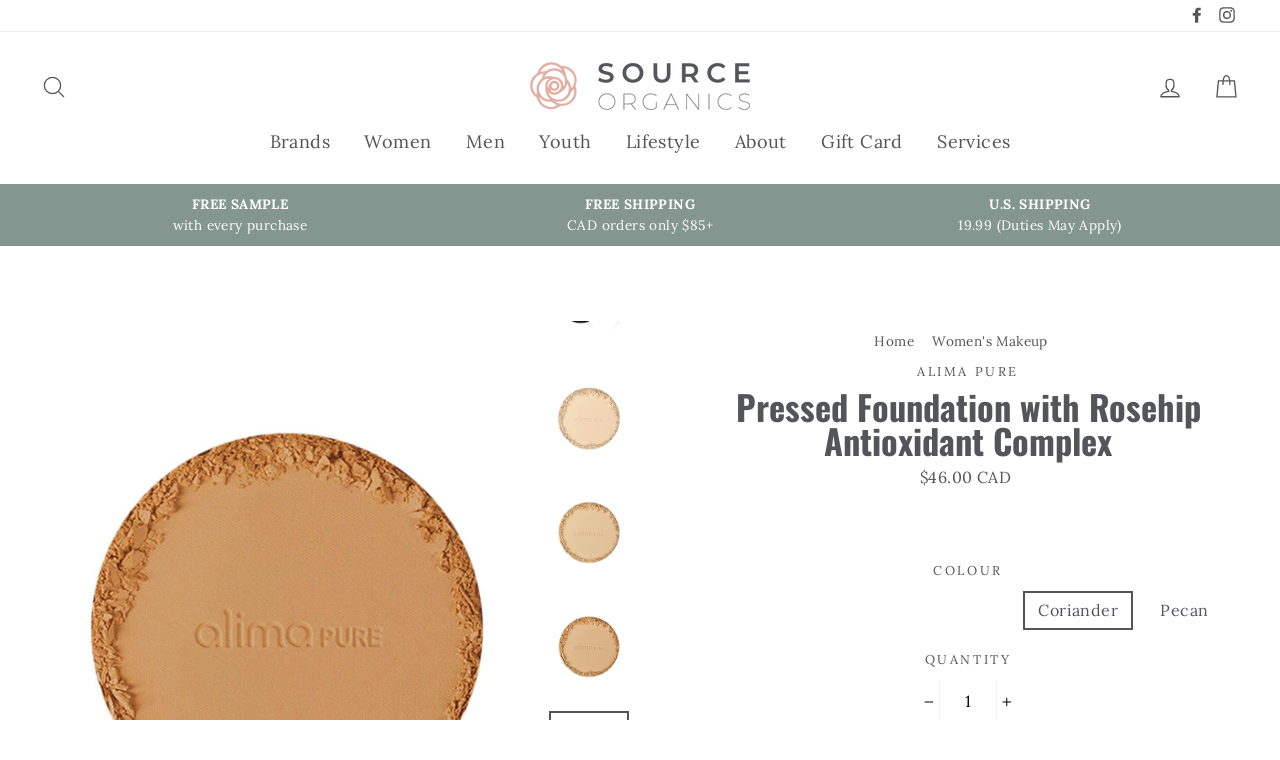

--- FILE ---
content_type: text/html; charset=utf-8
request_url: https://sourceorganics.com/collections/womens-makeup/products/pressed-foundation-with-rosehip-antioxidant-complex
body_size: 77708
content:
<!doctype html>
<html class="no-js" lang="en">
<head> 
<meta name="google-site-verification" content="6eqS6-NQybuJBTxMLUDLIyxRE1wb432gLuM4lZrecwo" />
    <link rel="preload" href="" as="script">
    <link rel="preload" href="" as="script">
    <link rel="preload" href="//sourceorganics.com/cdn/shop/t/6/assets/theme.scss.css?v=152276801932525533121696099145" as="style" >
    <link rel="preconnect" href="https://fonts.shopifycdn.com" />
    <link rel="preconnect" href="https://cdn.shopify.com" />
    <link rel="preconnect" href="https://v.shopify.com" />
    <link rel="preconnect" href="https://cdn.shopifycloud.com" />
    <link rel="dns-prefetch" href="https://ajax.googleapis.com">
    <link rel="dns-prefetch" href="widget-v4.tidiochat.com">
    <link rel="dns-prefetch" href="cdn.prooffactor.com">
    <link rel="dns-prefetch" href="jp4yohjf82sttzwe-16450587.shopifypreview.com">
  

<meta name="smart-seo-integrated" content="true" /><title>Pressed Foundation with Rosehip Antioxidant Complex</title>
<meta name='description' content='Lightweight mineral powder with velvety, matte finish. Refillable compact. Smooth, even, buildable coverage. Pressed Foundation with Rosehip Antioxidant Complex' />
<meta name='smartseo-keyword' content='Pressed Foundation with Rosehip Antioxidant Complex' />
<meta name='smartseo-timestamp' content='15842915917688579' />
<!--JSON-LD data generated by Smart SEO--><script type="application/ld+json">{"@context":"http://schema.org/","@type":"Product","url":"https://sourceorganics.com/products/pressed-foundation-with-rosehip-antioxidant-complex","name":"Pressed Foundation with Rosehip Antioxidant Complex","image":"https://sourceorganics.com/cdn/shop/products/alima_pressedfound.jpg?v=1612969135","description":"Lightweight mineral powder with velvety, matte finish. Refillable compact. Smooth, even, buildable coverage. Pressed Foundation with Rosehip Antioxidant Complex","brand":{"name":"Alima Pure"},"sku":"F1PPFASO-2","mpn":"F1PPFASO-2","weight":"0.009kg","offers":[{"@type":"Offer" ,"priceCurrency":"CAD","price":"46.00","priceValidUntil":"2026-04-23","availability":"http://schema.org/OutOfStock","itemCondition":"http://schema.org/NewCondition","sku":"F1PPFASP","name":"ASPEN","url":"https://sourceorganics.com/products/pressed-foundation-with-rosehip-antioxidant-complex?variant=31363358674","seller":{"@type":"Organization","name":"Source Organics"}},{"@type":"Offer" ,"priceCurrency":"CAD","price":"46.00","priceValidUntil":"2026-04-23","availability":"http://schema.org/OutOfStock","itemCondition":"http://schema.org/NewCondition","sku":"F1PPFGIN","name":"Ginger","url":"https://sourceorganics.com/products/pressed-foundation-with-rosehip-antioxidant-complex?variant=13633225424931","seller":{"@type":"Organization","name":"Source Organics"}},{"@type":"Offer" ,"priceCurrency":"CAD","price":"46.00","priceValidUntil":"2026-04-23","availability":"http://schema.org/OutOfStock","itemCondition":"http://schema.org/NewCondition","sku":"F1PPFCAR","name":"Cardamom","url":"https://sourceorganics.com/products/pressed-foundation-with-rosehip-antioxidant-complex?variant=13633229881379","seller":{"@type":"Organization","name":"Source Organics"}},{"@type":"Offer" ,"priceCurrency":"CAD","price":"46.00","priceValidUntil":"2026-04-23","availability":"http://schema.org/InStock","itemCondition":"http://schema.org/NewCondition","sku":"F1PPFASO-2","name":"Coriander","url":"https://sourceorganics.com/products/pressed-foundation-with-rosehip-antioxidant-complex?variant=13633233649699","seller":{"@type":"Organization","name":"Source Organics"}},{"@type":"Offer" ,"priceCurrency":"CAD","price":"46.00","priceValidUntil":"2026-04-23","availability":"http://schema.org/InStock","itemCondition":"http://schema.org/NewCondition","sku":"F1PPFPEC","name":"Pecan","url":"https://sourceorganics.com/products/pressed-foundation-with-rosehip-antioxidant-complex?variant=13633235812387","seller":{"@type":"Organization","name":"Source Organics"}}]}</script><!--JSON-LD data generated by Smart SEO-->
<script type="application/ld+json">
    {
        "@context": "http://schema.org",
        "@type": "BreadcrumbList",
        "itemListElement": [
            {
                "@type": "ListItem",
                "position": 1,
                "item": {
                    "@type": "Website",
                    "@id": "https://sourceorganics.com",
                    "name": "Home"
                }
            },
            {
                "@type": "ListItem",
                "position": 2,
                "item": {
                    "@type": "CollectionPage",
                    "@id": "https://sourceorganics.com/collections/womens-makeup",
                    "name": "Women&#39;s Makeup"
                }
            },
            {
                "@type": "ListItem",
                "position": 3,
                "item": {
                    "@type": "WebPage",
                    "@id": "https://sourceorganics.com/collections/womens-makeup/products/pressed-foundation-with-rosehip-antioxidant-complex",
                    "name": "Pressed Foundation with Rosehip Antioxidant Complex"
                }
            }
        ]
    }
</script>
<!--JSON-LD data generated by Smart SEO-->
<script type="application/ld+json">
    {
        "@context": "https://schema.org",
        "@type": "Store",
        "name": "Source Organics",
        "url": "https://sourceorganics.com",
        "description": "Source Organics offers a curated collection of luxurious, ethically crafted and cruelty-free organic skin care and beauty products. Beauty at its Best. ",
        "logo": "https://cdn.shopify.com/s/files/1/1645/0587/files/Screen_Shot_2020-03-04_at_6.23.20_PM.png?v=1647510773",
        "image": "https://cdn.shopify.com/s/files/1/1645/0587/files/Screen_Shot_2020-03-04_at_6.23.20_PM.png?v=1647510773",
        "sameAs": ["https://www.facebook.com/sourceorganics/","https://www.instagram.com/source.organics/","https://www.linkedin.com/in/candice-ornstein-278898134/"],
        "hasMap": "https://www.google.com/maps/@43.6820028,-79.4188202,16z",
        "address": {
            "@type": "PostalAddress",
            "streetAddress": "256 Deloraine Avenue",
            "addressLocality": "Toronto",
            "addressRegion": "Ontario",
            "postalCode": "M5M 2B3",
            "addressCountry": "Canada"
        },
        "priceRange": "$$-$$$",
        "telephone": "4165195530",
        "geo": {
            "@type": "GeoCoordinates",
            "latitude": 43.6820028,
            "longitude": -79.4188202
        }
    }
</script><meta charset="utf-8">
  <meta http-equiv="X-UA-Compatible" content="IE=edge,chrome=1">
  <meta name="viewport" content="width=device-width,initial-scale=1">
  <meta name="theme-color" content="#849690">
  <link rel="canonical" href="https://sourceorganics.com/products/pressed-foundation-with-rosehip-antioxidant-complex"><link rel="shortcut icon" href="//sourceorganics.com/cdn/shop/files/logo_iconAsset_5_2x_050737c7-171a-4c80-94fa-05c1ae85c3be_32x32.png?v=1613555698" type="image/png" />
<meta property="og:site_name" content="Source Organics">
<meta property="og:url" content="https://sourceorganics.com/products/pressed-foundation-with-rosehip-antioxidant-complex">
<meta property="og:title" content="Pressed Foundation with Rosehip Antioxidant Complex">
<meta property="og:type" content="product">
<meta property="og:description" content="A lightweight pressed mineral powder with a velvety, matte finish in a refillable compact for easy, on the go application with a soft sponge applicator.  Pressed Foundation with Rosehip Antioxidant Complex is packed with benefits. Silky rice and mica powders provide smooth, even, buildable coverage. Rosehip Antioxidant"><meta property="og:price:amount" content="46.00">
  <meta property="og:price:currency" content="CAD"><meta property="og:image" content="http://sourceorganics.com/cdn/shop/products/alima_pressedfound_1200x630.jpg?v=1612969135"><meta property="og:image" content="http://sourceorganics.com/cdn/shop/products/alima_aspen_1200x630.jpg?v=1612969136"><meta property="og:image" content="http://sourceorganics.com/cdn/shop/products/alima_ginger_1200x630.jpg?v=1612969137">
<meta property="og:image:secure_url" content="https://sourceorganics.com/cdn/shop/products/alima_pressedfound_1200x630.jpg?v=1612969135"><meta property="og:image:secure_url" content="https://sourceorganics.com/cdn/shop/products/alima_aspen_1200x630.jpg?v=1612969136"><meta property="og:image:secure_url" content="https://sourceorganics.com/cdn/shop/products/alima_ginger_1200x630.jpg?v=1612969137">
<meta name="twitter:site" content="@">
<meta name="twitter:card" content="summary_large_image">
<meta name="twitter:title" content="Pressed Foundation with Rosehip Antioxidant Complex">
<meta name="twitter:description" content="A lightweight pressed mineral powder with a velvety, matte finish in a refillable compact for easy, on the go application with a soft sponge applicator.  Pressed Foundation with Rosehip Antioxidant Complex is packed with benefits. Silky rice and mica powders provide smooth, even, buildable coverage. Rosehip Antioxidant">

<style>
  @font-face {
  font-family: Oswald;
  font-weight: 700;
  font-style: normal;
  font-display: swap;
  src: url("//sourceorganics.com/cdn/fonts/oswald/oswald_n7.b3ba3d6f1b341d51018e3cfba146932b55221727.woff2") format("woff2"),
       url("//sourceorganics.com/cdn/fonts/oswald/oswald_n7.6cec6bed2bb070310ad90e19ea7a56b65fd83c0b.woff") format("woff");
}

  @font-face {
  font-family: Lora;
  font-weight: 400;
  font-style: normal;
  font-display: swap;
  src: url("//sourceorganics.com/cdn/fonts/lora/lora_n4.9a60cb39eff3bfbc472bac5b3c5c4d7c878f0a8d.woff2") format("woff2"),
       url("//sourceorganics.com/cdn/fonts/lora/lora_n4.4d935d2630ceaf34d2e494106075f8d9f1257d25.woff") format("woff");
}

  @font-face {
  font-family: Lora;
  font-weight: 700;
  font-style: normal;
  font-display: swap;
  src: url("//sourceorganics.com/cdn/fonts/lora/lora_n7.58a834e7e54c895806b2ffc982e4a00af29b1b9c.woff2") format("woff2"),
       url("//sourceorganics.com/cdn/fonts/lora/lora_n7.05fdf76140ca6e72e48561caf7f9893c487c3f1b.woff") format("woff");
}

  @font-face {
  font-family: Lora;
  font-weight: 400;
  font-style: italic;
  font-display: swap;
  src: url("//sourceorganics.com/cdn/fonts/lora/lora_i4.a5059b22bd0a7547da84d66d2f523d17d17325d3.woff2") format("woff2"),
       url("//sourceorganics.com/cdn/fonts/lora/lora_i4.cb2d2ab46128fa7f84060d5f92cf3f49dc8181bd.woff") format("woff");
}

  @font-face {
  font-family: Lora;
  font-weight: 700;
  font-style: italic;
  font-display: swap;
  src: url("//sourceorganics.com/cdn/fonts/lora/lora_i7.1bf76118f47019e7581a865f0f538b8ea5900419.woff2") format("woff2"),
       url("//sourceorganics.com/cdn/fonts/lora/lora_i7.1a7c7f083405ec98e57d8033d38caa748580f7ff.woff") format("woff");
}

</style>

   
  <link href="//sourceorganics.com/cdn/shop/t/6/assets/theme.scss.css?v=152276801932525533121696099145" rel="stylesheet" type="text/css" media="all" />
    
  <style>
    .collection-item__title {
      font-size: 26px;
    }
    @media screen and (max-width: 768px) {
      .collection-item__title {
        font-size: 20.8px;
      }
    }
  </style>
  <script>
    document.documentElement.className = document.documentElement.className.replace('no-js', 'js');

    window.theme = window.theme || {};
    theme.strings = {
      addToCart: "Add to cart",
      soldOut: "Sold Out",
      unavailable: "Unavailable",
      stockLabel: "[count] in stock",
      savePrice: "Save [saved_amount]",
      cartSavings: "You're saving [savings]",
      cartEmpty: "Your cart is currently empty.",
      cartTermsConfirmation: "You must agree with the terms and conditions of sales to check out"
    };
    theme.settings = {
      cartType: "drawer",
      moneyFormat: "${{amount}} CAD",
      recentlyViewedEnabled: false,
      quickView: true,
      themeVersion: "1.0.5"
    };
  </script>


 









 
<script>window.performance && window.performance.mark && window.performance.mark('shopify.content_for_header.start');</script><meta name="google-site-verification" content="D1AhbJfiE8nbkEKQOoMYc9v3pNbbE2KF8Sbof8v2Ask">
<meta name="facebook-domain-verification" content="vepk6xo0z7tfvv433e6qy7u88o8xik">
<meta name="facebook-domain-verification" content="8i1lsx2mmpd0gma6viuo2wqmil38fi">
<meta name="google-site-verification" content="6eqS6-NQybuJBTxMLUDLIyxRE1wb432gLuM4lZrecwo">
<meta name="google-site-verification" content="W8j4WuQbKrwIHOfpjIDhgyawZ0sM9yQT03znNkqVhfI">
<meta id="shopify-digital-wallet" name="shopify-digital-wallet" content="/16450587/digital_wallets/dialog">
<meta name="shopify-checkout-api-token" content="904f5cea6d040160a57ca8cc2d0eaf56">
<meta id="in-context-paypal-metadata" data-shop-id="16450587" data-venmo-supported="false" data-environment="production" data-locale="en_US" data-paypal-v4="true" data-currency="CAD">
<link rel="alternate" type="application/json+oembed" href="https://sourceorganics.com/products/pressed-foundation-with-rosehip-antioxidant-complex.oembed">
<script async="async" data-src="/checkouts/internal/preloads.js?locale=en-CA"></script>
<link rel="preconnect" href="https://shop.app" crossorigin="anonymous">
<script async="async" data-src="https://shop.app/checkouts/internal/preloads.js?locale=en-CA&shop_id=16450587" crossorigin="anonymous"></script>
<script id="apple-pay-shop-capabilities" type="application/json">{"shopId":16450587,"countryCode":"CA","currencyCode":"CAD","merchantCapabilities":["supports3DS"],"merchantId":"gid:\/\/shopify\/Shop\/16450587","merchantName":"Source Organics","requiredBillingContactFields":["postalAddress","email","phone"],"requiredShippingContactFields":["postalAddress","email","phone"],"shippingType":"shipping","supportedNetworks":["visa","masterCard","amex","discover","interac","jcb"],"total":{"type":"pending","label":"Source Organics","amount":"1.00"},"shopifyPaymentsEnabled":true,"supportsSubscriptions":true}</script>
<script id="shopify-features" type="application/json">{"accessToken":"904f5cea6d040160a57ca8cc2d0eaf56","betas":["rich-media-storefront-analytics"],"domain":"sourceorganics.com","predictiveSearch":true,"shopId":16450587,"locale":"en"}</script>
<script>var Shopify = Shopify || {};
Shopify.shop = "mysourceorganics.myshopify.com";
Shopify.locale = "en";
Shopify.currency = {"active":"CAD","rate":"1.0"};
Shopify.country = "CA";
Shopify.theme = {"name":"Impulse Optimized","id":84077838371,"schema_name":"Impulse","schema_version":"1.0.5","theme_store_id":857,"role":"main"};
Shopify.theme.handle = "null";
Shopify.theme.style = {"id":null,"handle":null};
Shopify.cdnHost = "sourceorganics.com/cdn";
Shopify.routes = Shopify.routes || {};
Shopify.routes.root = "/";</script>
<script type="module">!function(o){(o.Shopify=o.Shopify||{}).modules=!0}(window);</script>
<script>!function(o){function n(){var o=[];function n(){o.push(Array.prototype.slice.apply(arguments))}return n.q=o,n}var t=o.Shopify=o.Shopify||{};t.loadFeatures=n(),t.autoloadFeatures=n()}(window);</script>
<script>
  window.ShopifyPay = window.ShopifyPay || {};
  window.ShopifyPay.apiHost = "shop.app\/pay";
  window.ShopifyPay.redirectState = null;
</script>
<script id="shop-js-analytics" type="application/json">{"pageType":"product"}</script>
<script defer="defer" async type="module" data-src="//sourceorganics.com/cdn/shopifycloud/shop-js/modules/v2/client.init-shop-cart-sync_BT-GjEfc.en.esm.js"></script>
<script defer="defer" async type="module" data-src="//sourceorganics.com/cdn/shopifycloud/shop-js/modules/v2/chunk.common_D58fp_Oc.esm.js"></script>
<script defer="defer" async type="module" data-src="//sourceorganics.com/cdn/shopifycloud/shop-js/modules/v2/chunk.modal_xMitdFEc.esm.js"></script>
<script type="module">
  await import("//sourceorganics.com/cdn/shopifycloud/shop-js/modules/v2/client.init-shop-cart-sync_BT-GjEfc.en.esm.js");
await import("//sourceorganics.com/cdn/shopifycloud/shop-js/modules/v2/chunk.common_D58fp_Oc.esm.js");
await import("//sourceorganics.com/cdn/shopifycloud/shop-js/modules/v2/chunk.modal_xMitdFEc.esm.js");

  window.Shopify.SignInWithShop?.initShopCartSync?.({"fedCMEnabled":true,"windoidEnabled":true});

</script>
<script>
  window.Shopify = window.Shopify || {};
  if (!window.Shopify.featureAssets) window.Shopify.featureAssets = {};
  window.Shopify.featureAssets['shop-js'] = {"shop-cart-sync":["modules/v2/client.shop-cart-sync_DZOKe7Ll.en.esm.js","modules/v2/chunk.common_D58fp_Oc.esm.js","modules/v2/chunk.modal_xMitdFEc.esm.js"],"init-fed-cm":["modules/v2/client.init-fed-cm_B6oLuCjv.en.esm.js","modules/v2/chunk.common_D58fp_Oc.esm.js","modules/v2/chunk.modal_xMitdFEc.esm.js"],"shop-cash-offers":["modules/v2/client.shop-cash-offers_D2sdYoxE.en.esm.js","modules/v2/chunk.common_D58fp_Oc.esm.js","modules/v2/chunk.modal_xMitdFEc.esm.js"],"shop-login-button":["modules/v2/client.shop-login-button_QeVjl5Y3.en.esm.js","modules/v2/chunk.common_D58fp_Oc.esm.js","modules/v2/chunk.modal_xMitdFEc.esm.js"],"pay-button":["modules/v2/client.pay-button_DXTOsIq6.en.esm.js","modules/v2/chunk.common_D58fp_Oc.esm.js","modules/v2/chunk.modal_xMitdFEc.esm.js"],"shop-button":["modules/v2/client.shop-button_DQZHx9pm.en.esm.js","modules/v2/chunk.common_D58fp_Oc.esm.js","modules/v2/chunk.modal_xMitdFEc.esm.js"],"avatar":["modules/v2/client.avatar_BTnouDA3.en.esm.js"],"init-windoid":["modules/v2/client.init-windoid_CR1B-cfM.en.esm.js","modules/v2/chunk.common_D58fp_Oc.esm.js","modules/v2/chunk.modal_xMitdFEc.esm.js"],"init-shop-for-new-customer-accounts":["modules/v2/client.init-shop-for-new-customer-accounts_C_vY_xzh.en.esm.js","modules/v2/client.shop-login-button_QeVjl5Y3.en.esm.js","modules/v2/chunk.common_D58fp_Oc.esm.js","modules/v2/chunk.modal_xMitdFEc.esm.js"],"init-shop-email-lookup-coordinator":["modules/v2/client.init-shop-email-lookup-coordinator_BI7n9ZSv.en.esm.js","modules/v2/chunk.common_D58fp_Oc.esm.js","modules/v2/chunk.modal_xMitdFEc.esm.js"],"init-shop-cart-sync":["modules/v2/client.init-shop-cart-sync_BT-GjEfc.en.esm.js","modules/v2/chunk.common_D58fp_Oc.esm.js","modules/v2/chunk.modal_xMitdFEc.esm.js"],"shop-toast-manager":["modules/v2/client.shop-toast-manager_DiYdP3xc.en.esm.js","modules/v2/chunk.common_D58fp_Oc.esm.js","modules/v2/chunk.modal_xMitdFEc.esm.js"],"init-customer-accounts":["modules/v2/client.init-customer-accounts_D9ZNqS-Q.en.esm.js","modules/v2/client.shop-login-button_QeVjl5Y3.en.esm.js","modules/v2/chunk.common_D58fp_Oc.esm.js","modules/v2/chunk.modal_xMitdFEc.esm.js"],"init-customer-accounts-sign-up":["modules/v2/client.init-customer-accounts-sign-up_iGw4briv.en.esm.js","modules/v2/client.shop-login-button_QeVjl5Y3.en.esm.js","modules/v2/chunk.common_D58fp_Oc.esm.js","modules/v2/chunk.modal_xMitdFEc.esm.js"],"shop-follow-button":["modules/v2/client.shop-follow-button_CqMgW2wH.en.esm.js","modules/v2/chunk.common_D58fp_Oc.esm.js","modules/v2/chunk.modal_xMitdFEc.esm.js"],"checkout-modal":["modules/v2/client.checkout-modal_xHeaAweL.en.esm.js","modules/v2/chunk.common_D58fp_Oc.esm.js","modules/v2/chunk.modal_xMitdFEc.esm.js"],"shop-login":["modules/v2/client.shop-login_D91U-Q7h.en.esm.js","modules/v2/chunk.common_D58fp_Oc.esm.js","modules/v2/chunk.modal_xMitdFEc.esm.js"],"lead-capture":["modules/v2/client.lead-capture_BJmE1dJe.en.esm.js","modules/v2/chunk.common_D58fp_Oc.esm.js","modules/v2/chunk.modal_xMitdFEc.esm.js"],"payment-terms":["modules/v2/client.payment-terms_Ci9AEqFq.en.esm.js","modules/v2/chunk.common_D58fp_Oc.esm.js","modules/v2/chunk.modal_xMitdFEc.esm.js"]};
</script>
<script>(function() {
  var isLoaded = false;
  function asyncLoad() {
    if (isLoaded) return;
    isLoaded = true;
    var urls = ["\/\/code.tidio.co\/zs4arnwlad5gdggeugbcykp9obrfdoca.js?shop=mysourceorganics.myshopify.com","https:\/\/shopify.covet.pics\/covet-pics-widget-inject.js?shop=mysourceorganics.myshopify.com","https:\/\/cdn.prooffactor.com\/javascript\/dist\/1.0\/jcr-widget.js?account_id=shopify:mysourceorganics.myshopify.com\u0026shop=mysourceorganics.myshopify.com","https:\/\/chimpstatic.com\/mcjs-connected\/js\/users\/42cf95ea1a7cee45b6c8f9c3e\/12e38eb73e49caf2508a43d16.js?shop=mysourceorganics.myshopify.com","\/\/cdn.shopify.com\/proxy\/e4fe6029d8bffaa01115951af1d2effa8a51b6faf8ffad290a79980a6116b2a3\/shopify-script-tags.s3.eu-west-1.amazonaws.com\/smartseo\/instantpage.js?shop=mysourceorganics.myshopify.com\u0026sp-cache-control=cHVibGljLCBtYXgtYWdlPTkwMA"];
    for (var i = 0; i < urls.length; i++) {
      var s = document.createElement('script');
      s.type = 'text/javascript';
      s.async = true;
      s.src = urls[i];
      var x = document.getElementsByTagName('script')[0];
      x.parentNode.insertBefore(s, x);
    }
  };
  document.addEventListener('StartAsyncLoading',function(event){asyncLoad();});if(window.attachEvent) {
    window.attachEvent('onload', function(){});
  } else {
    window.addEventListener('load', function(){}, false);
  }
})();</script>
<script id="__st">var __st={"a":16450587,"offset":-18000,"reqid":"9107aa7c-eba5-4894-9697-3fb6df38e417-1769226991","pageurl":"sourceorganics.com\/collections\/womens-makeup\/products\/pressed-foundation-with-rosehip-antioxidant-complex","u":"14324677de93","p":"product","rtyp":"product","rid":8977442962};</script>
<script>window.ShopifyPaypalV4VisibilityTracking = true;</script>
<script id="captcha-bootstrap">!function(){'use strict';const t='contact',e='account',n='new_comment',o=[[t,t],['blogs',n],['comments',n],[t,'customer']],c=[[e,'customer_login'],[e,'guest_login'],[e,'recover_customer_password'],[e,'create_customer']],r=t=>t.map((([t,e])=>`form[action*='/${t}']:not([data-nocaptcha='true']) input[name='form_type'][value='${e}']`)).join(','),a=t=>()=>t?[...document.querySelectorAll(t)].map((t=>t.form)):[];function s(){const t=[...o],e=r(t);return a(e)}const i='password',u='form_key',d=['recaptcha-v3-token','g-recaptcha-response','h-captcha-response',i],f=()=>{try{return window.sessionStorage}catch{return}},m='__shopify_v',_=t=>t.elements[u];function p(t,e,n=!1){try{const o=window.sessionStorage,c=JSON.parse(o.getItem(e)),{data:r}=function(t){const{data:e,action:n}=t;return t[m]||n?{data:e,action:n}:{data:t,action:n}}(c);for(const[e,n]of Object.entries(r))t.elements[e]&&(t.elements[e].value=n);n&&o.removeItem(e)}catch(o){console.error('form repopulation failed',{error:o})}}const l='form_type',E='cptcha';function T(t){t.dataset[E]=!0}const w=window,h=w.document,L='Shopify',v='ce_forms',y='captcha';let A=!1;((t,e)=>{const n=(g='f06e6c50-85a8-45c8-87d0-21a2b65856fe',I='https://cdn.shopify.com/shopifycloud/storefront-forms-hcaptcha/ce_storefront_forms_captcha_hcaptcha.v1.5.2.iife.js',D={infoText:'Protected by hCaptcha',privacyText:'Privacy',termsText:'Terms'},(t,e,n)=>{const o=w[L][v],c=o.bindForm;if(c)return c(t,g,e,D).then(n);var r;o.q.push([[t,g,e,D],n]),r=I,A||(h.body.append(Object.assign(h.createElement('script'),{id:'captcha-provider',async:!0,src:r})),A=!0)});var g,I,D;w[L]=w[L]||{},w[L][v]=w[L][v]||{},w[L][v].q=[],w[L][y]=w[L][y]||{},w[L][y].protect=function(t,e){n(t,void 0,e),T(t)},Object.freeze(w[L][y]),function(t,e,n,w,h,L){const[v,y,A,g]=function(t,e,n){const i=e?o:[],u=t?c:[],d=[...i,...u],f=r(d),m=r(i),_=r(d.filter((([t,e])=>n.includes(e))));return[a(f),a(m),a(_),s()]}(w,h,L),I=t=>{const e=t.target;return e instanceof HTMLFormElement?e:e&&e.form},D=t=>v().includes(t);t.addEventListener('submit',(t=>{const e=I(t);if(!e)return;const n=D(e)&&!e.dataset.hcaptchaBound&&!e.dataset.recaptchaBound,o=_(e),c=g().includes(e)&&(!o||!o.value);(n||c)&&t.preventDefault(),c&&!n&&(function(t){try{if(!f())return;!function(t){const e=f();if(!e)return;const n=_(t);if(!n)return;const o=n.value;o&&e.removeItem(o)}(t);const e=Array.from(Array(32),(()=>Math.random().toString(36)[2])).join('');!function(t,e){_(t)||t.append(Object.assign(document.createElement('input'),{type:'hidden',name:u})),t.elements[u].value=e}(t,e),function(t,e){const n=f();if(!n)return;const o=[...t.querySelectorAll(`input[type='${i}']`)].map((({name:t})=>t)),c=[...d,...o],r={};for(const[a,s]of new FormData(t).entries())c.includes(a)||(r[a]=s);n.setItem(e,JSON.stringify({[m]:1,action:t.action,data:r}))}(t,e)}catch(e){console.error('failed to persist form',e)}}(e),e.submit())}));const S=(t,e)=>{t&&!t.dataset[E]&&(n(t,e.some((e=>e===t))),T(t))};for(const o of['focusin','change'])t.addEventListener(o,(t=>{const e=I(t);D(e)&&S(e,y())}));const B=e.get('form_key'),M=e.get(l),P=B&&M;t.addEventListener('DOMContentLoaded',(()=>{const t=y();if(P)for(const e of t)e.elements[l].value===M&&p(e,B);[...new Set([...A(),...v().filter((t=>'true'===t.dataset.shopifyCaptcha))])].forEach((e=>S(e,t)))}))}(h,new URLSearchParams(w.location.search),n,t,e,['guest_login'])})(!0,!1)}();</script>
<script integrity="sha256-4kQ18oKyAcykRKYeNunJcIwy7WH5gtpwJnB7kiuLZ1E=" data-source-attribution="shopify.loadfeatures" defer="defer" data-src="//sourceorganics.com/cdn/shopifycloud/storefront/assets/storefront/load_feature-a0a9edcb.js" crossorigin="anonymous"></script>
<script crossorigin="anonymous" defer="defer" data-src="//sourceorganics.com/cdn/shopifycloud/storefront/assets/shopify_pay/storefront-65b4c6d7.js?v=20250812"></script>
<script data-source-attribution="shopify.dynamic_checkout.dynamic.init">var Shopify=Shopify||{};Shopify.PaymentButton=Shopify.PaymentButton||{isStorefrontPortableWallets:!0,init:function(){window.Shopify.PaymentButton.init=function(){};var t=document.createElement("script");t.data-src="https://sourceorganics.com/cdn/shopifycloud/portable-wallets/latest/portable-wallets.en.js",t.type="module",document.head.appendChild(t)}};
</script>
<script data-source-attribution="shopify.dynamic_checkout.buyer_consent">
  function portableWalletsHideBuyerConsent(e){var t=document.getElementById("shopify-buyer-consent"),n=document.getElementById("shopify-subscription-policy-button");t&&n&&(t.classList.add("hidden"),t.setAttribute("aria-hidden","true"),n.removeEventListener("click",e))}function portableWalletsShowBuyerConsent(e){var t=document.getElementById("shopify-buyer-consent"),n=document.getElementById("shopify-subscription-policy-button");t&&n&&(t.classList.remove("hidden"),t.removeAttribute("aria-hidden"),n.addEventListener("click",e))}window.Shopify?.PaymentButton&&(window.Shopify.PaymentButton.hideBuyerConsent=portableWalletsHideBuyerConsent,window.Shopify.PaymentButton.showBuyerConsent=portableWalletsShowBuyerConsent);
</script>
<script data-source-attribution="shopify.dynamic_checkout.cart.bootstrap">document.addEventListener("DOMContentLoaded",(function(){function t(){return document.querySelector("shopify-accelerated-checkout-cart, shopify-accelerated-checkout")}if(t())Shopify.PaymentButton.init();else{new MutationObserver((function(e,n){t()&&(Shopify.PaymentButton.init(),n.disconnect())})).observe(document.body,{childList:!0,subtree:!0})}}));
</script>
<link id="shopify-accelerated-checkout-styles" rel="stylesheet" media="screen" href="https://sourceorganics.com/cdn/shopifycloud/portable-wallets/latest/accelerated-checkout-backwards-compat.css" crossorigin="anonymous">
<style id="shopify-accelerated-checkout-cart">
        #shopify-buyer-consent {
  margin-top: 1em;
  display: inline-block;
  width: 100%;
}

#shopify-buyer-consent.hidden {
  display: none;
}

#shopify-subscription-policy-button {
  background: none;
  border: none;
  padding: 0;
  text-decoration: underline;
  font-size: inherit;
  cursor: pointer;
}

#shopify-subscription-policy-button::before {
  box-shadow: none;
}

      </style>

<script>window.performance && window.performance.mark && window.performance.mark('shopify.content_for_header.end');</script>
  <!--[if lt IE 9]>
<script src="//cdnjs.cloudflare.com/ajax/libs/html5shiv/3.7.2/html5shiv.min.js" type="text/javascript"></script>
<![endif]-->
<!--[if (lte IE 9) ]><script src="//sourceorganics.com/cdn/shop/t/6/assets/match-media.min.js?v=131483257468231219681612978755" type="text/javascript"></script><![endif]-->

  <script>
  !function(e,t){"use strict";"object"==typeof module&&"object"==typeof module.exports?module.exports=e.document?t(e,!0):function(e){if(!e.document)throw new Error("jQuery requires a window with a document");return t(e)}:t(e)}("undefined"!=typeof window?window:this,function(T,e){"use strict";var t=[],C=T.document,n=Object.getPrototypeOf,a=t.slice,g=t.concat,u=t.push,i=t.indexOf,r={},o=r.toString,h=r.hasOwnProperty,s=h.toString,l=s.call(Object),m={};function v(e,t){var n=(t=t||C).createElement("script");n.text=e,t.head.appendChild(n).parentNode.removeChild(n)}function c(e,t){return t.toUpperCase()}var f="3.1.0",k=function(e,t){return new k.fn.init(e,t)},p=/^[\s\uFEFF\xA0]+|[\s\uFEFF\xA0]+$/g,d=/^-ms-/,y=/-([a-z])/g;function x(e){var t=!!e&&"length"in e&&e.length,n=k.type(e);return"function"!==n&&!k.isWindow(e)&&("array"===n||0===t||"number"==typeof t&&0<t&&t-1 in e)}k.fn=k.prototype={jquery:f,constructor:k,length:0,toArray:function(){return a.call(this)},get:function(e){return null!=e?e<0?this[e+this.length]:this[e]:a.call(this)},pushStack:function(e){e=k.merge(this.constructor(),e);return e.prevObject=this,e},each:function(e){return k.each(this,e)},map:function(n){return this.pushStack(k.map(this,function(e,t){return n.call(e,t,e)}))},slice:function(){return this.pushStack(a.apply(this,arguments))},first:function(){return this.eq(0)},last:function(){return this.eq(-1)},eq:function(e){var t=this.length,e=+e+(e<0?t:0);return this.pushStack(0<=e&&e<t?[this[e]]:[])},end:function(){return this.prevObject||this.constructor()},push:u,sort:t.sort,splice:t.splice},k.extend=k.fn.extend=function(){var e,t,n,r,i,o=arguments[0]||{},s=1,a=arguments.length,u=!1;for("boolean"==typeof o&&(u=o,o=arguments[s]||{},s++),"object"==typeof o||k.isFunction(o)||(o={}),s===a&&(o=this,s--);s<a;s++)if(null!=(e=arguments[s]))for(t in e)i=o[t],n=e[t],o!==n&&(u&&n&&(k.isPlainObject(n)||(r=k.isArray(n)))?(i=r?(r=!1,i&&k.isArray(i)?i:[]):i&&k.isPlainObject(i)?i:{},o[t]=k.extend(u,i,n)):void 0!==n&&(o[t]=n));return o},k.extend({expando:"jQuery"+(f+Math.random()).replace(/\D/g,""),isReady:!0,error:function(e){throw new Error(e)},noop:function(){},isFunction:function(e){return"function"===k.type(e)},isArray:Array.isArray,isWindow:function(e){return null!=e&&e===e.window},isNumeric:function(e){var t=k.type(e);return("number"===t||"string"===t)&&!isNaN(e-parseFloat(e))},isPlainObject:function(e){return!(!e||"[object Object]"!==o.call(e)||(e=n(e))&&("function"!=typeof(e=h.call(e,"constructor")&&e.constructor)||s.call(e)!==l))},isEmptyObject:function(e){for(var t in e)return!1;return!0},type:function(e){return null==e?e+"":"object"==typeof e||"function"==typeof e?r[o.call(e)]||"object":typeof e},globalEval:function(e){v(e)},camelCase:function(e){return e.replace(d,"ms-").replace(y,c)},nodeName:function(e,t){return e.nodeName&&e.nodeName.toLowerCase()===t.toLowerCase()},each:function(e,t){var n,r=0;if(x(e))for(n=e.length;r<n&&!1!==t.call(e[r],r,e[r]);r++);else for(r in e)if(!1===t.call(e[r],r,e[r]))break;return e},trim:function(e){return null==e?"":(e+"").replace(p,"")},makeArray:function(e,t){t=t||[];return null!=e&&(x(Object(e))?k.merge(t,"string"==typeof e?[e]:e):u.call(t,e)),t},inArray:function(e,t,n){return null==t?-1:i.call(t,e,n)},merge:function(e,t){for(var n=+t.length,r=0,i=e.length;r<n;r++)e[i++]=t[r];return e.length=i,e},grep:function(e,t,n){for(var r=[],i=0,o=e.length,s=!n;i<o;i++)!t(e[i],i)!=s&&r.push(e[i]);return r},map:function(e,t,n){var r,i,o=0,s=[];if(x(e))for(r=e.length;o<r;o++)null!=(i=t(e[o],o,n))&&s.push(i);else for(o in e)i=t(e[o],o,n),null!=i&&s.push(i);return g.apply([],s)},guid:1,proxy:function(e,t){var n,r;if("string"==typeof t&&(r=e[t],t=e,e=r),k.isFunction(e))return n=a.call(arguments,2),(r=function(){return e.apply(t||this,n.concat(a.call(arguments)))}).guid=e.guid=e.guid||k.guid++,r},now:Date.now,support:m}),"function"==typeof Symbol&&(k.fn[Symbol.iterator]=t[Symbol.iterator]),k.each("Boolean Number String Function Array Date RegExp Object Error Symbol".split(" "),function(e,t){r["[object "+t+"]"]=t.toLowerCase()});var b=function(n){function f(e,t,n){var r="0x"+t-65536;return r!=r||n?t:r<0?String.fromCharCode(65536+r):String.fromCharCode(r>>10|55296,1023&r|56320)}function r(){T()}var e,d,b,o,i,h,p,g,w,u,l,T,C,s,k,m,a,c,v,E="sizzle"+ +new Date,y=n.document,S=0,x=0,N=se(),D=se(),j=se(),A=function(e,t){return e===t&&(l=!0),0},q={}.hasOwnProperty,t=[],L=t.pop,H=t.push,F=t.push,O=t.slice,P=function(e,t){for(var n=0,r=e.length;n<r;n++)if(e[n]===t)return n;return-1},R="checked|selected|async|autofocus|autoplay|controls|defer|disabled|hidden|ismap|loop|multiple|open|readonly|required|scoped",M="[\\x20\\t\\r\\n\\f]",I="(?:\\\\.|[\\w-]|[^\0-\\xa0])+",W="\\["+M+"*("+I+")(?:"+M+"*([*^$|!~]?=)"+M+"*(?:'((?:\\\\.|[^\\\\'])*)'|\"((?:\\\\.|[^\\\\\"])*)\"|("+I+"))|)"+M+"*\\]",$=":("+I+")(?:\\((('((?:\\\\.|[^\\\\'])*)'|\"((?:\\\\.|[^\\\\\"])*)\")|((?:\\\\.|[^\\\\()[\\]]|"+W+")*)|.*)\\)|)",B=new RegExp(M+"+","g"),_=new RegExp("^"+M+"+|((?:^|[^\\\\])(?:\\\\.)*)"+M+"+$","g"),z=new RegExp("^"+M+"*,"+M+"*"),X=new RegExp("^"+M+"*([>+~]|"+M+")"+M+"*"),U=new RegExp("="+M+"*([^\\]'\"]*?)"+M+"*\\]","g"),V=new RegExp($),G=new RegExp("^"+I+"$"),Y={ID:new RegExp("^#("+I+")"),CLASS:new RegExp("^\\.("+I+")"),TAG:new RegExp("^("+I+"|[*])"),ATTR:new RegExp("^"+W),PSEUDO:new RegExp("^"+$),CHILD:new RegExp("^:(only|first|last|nth|nth-last)-(child|of-type)(?:\\("+M+"*(even|odd|(([+-]|)(\\d*)n|)"+M+"*(?:([+-]|)"+M+"*(\\d+)|))"+M+"*\\)|)","i"),bool:new RegExp("^(?:"+R+")$","i"),needsContext:new RegExp("^"+M+"*[>+~]|:(even|odd|eq|gt|lt|nth|first|last)(?:\\("+M+"*((?:-\\d)?\\d*)"+M+"*\\)|)(?=[^-]|$)","i")},Q=/^(?:input|select|textarea|button)$/i,J=/^h\d$/i,K=/^[^{]+\{\s*\[native \w/,Z=/^(?:#([\w-]+)|(\w+)|\.([\w-]+))$/,ee=/[+~]/,te=new RegExp("\\\\([\\da-f]{1,6}"+M+"?|("+M+")|.)","ig"),ne=/([\0-\x1f\x7f]|^-?\d)|^-$|[^\x80-\uFFFF\w-]/g,re=function(e,t){return t?"\0"===e?"�":e.slice(0,-1)+"\\"+e.charCodeAt(e.length-1).toString(16)+" ":"\\"+e},ie=me(function(e){return!0===e.disabled},{dir:"parentNode",next:"legend"});try{F.apply(t=O.call(y.childNodes),y.childNodes),t[y.childNodes.length].nodeType}catch(e){F={apply:t.length?function(e,t){H.apply(e,O.call(t))}:function(e,t){for(var n=e.length,r=0;e[n++]=t[r++];);e.length=n-1}}}function oe(e,t,n,r){var i,o,s,a,u,l,c,f=t&&t.ownerDocument,p=t?t.nodeType:9;if(n=n||[],"string"!=typeof e||!e||1!==p&&9!==p&&11!==p)return n;if(!r&&((t?t.ownerDocument||t:y)!==C&&T(t),t=t||C,k)){if(11!==p&&(u=Z.exec(e)))if(i=u[1]){if(9===p){if(!(s=t.getElementById(i)))return n;if(s.id===i)return n.push(s),n}else if(f&&(s=f.getElementById(i))&&v(t,s)&&s.id===i)return n.push(s),n}else{if(u[2])return F.apply(n,t.getElementsByTagName(e)),n;if((i=u[3])&&d.getElementsByClassName&&t.getElementsByClassName)return F.apply(n,t.getElementsByClassName(i)),n}if(d.qsa&&!j[e+" "]&&(!m||!m.test(e))){if(1!==p)f=t,c=e;else if("object"!==t.nodeName.toLowerCase()){for((a=t.getAttribute("id"))?a=a.replace(ne,re):t.setAttribute("id",a=E),o=(l=h(e)).length;o--;)l[o]="#"+a+" "+ge(l[o]);c=l.join(","),f=ee.test(e)&&de(t.parentNode)||t}if(c)try{return F.apply(n,f.querySelectorAll(c)),n}catch(e){}finally{a===E&&t.removeAttribute("id")}}}return g(e.replace(_,"$1"),t,n,r)}function se(){var n=[];function r(e,t){return n.push(e+" ")>b.cacheLength&&delete r[n.shift()],r[e+" "]=t}return r}function ae(e){return e[E]=!0,e}function ue(e){var t=C.createElement("fieldset");try{return!!e(t)}catch(e){return!1}finally{t.parentNode&&t.parentNode.removeChild(t),t=null}}function le(e,t){for(var n=e.split("|"),r=n.length;r--;)b.attrHandle[n[r]]=t}function ce(e,t){var n=t&&e,r=n&&1===e.nodeType&&1===t.nodeType&&e.sourceIndex-t.sourceIndex;if(r)return r;if(n)for(;n=n.nextSibling;)if(n===t)return-1;return e?1:-1}function fe(t){return function(e){return"label"in e&&e.disabled===t||"form"in e&&e.disabled===t||"form"in e&&!1===e.disabled&&(e.isDisabled===t||e.isDisabled!==!t&&("label"in e||!ie(e))!==t)}}function pe(s){return ae(function(o){return o=+o,ae(function(e,t){for(var n,r=s([],e.length,o),i=r.length;i--;)e[n=r[i]]&&(e[n]=!(t[n]=e[n]))})})}function de(e){return e&&void 0!==e.getElementsByTagName&&e}for(e in d=oe.support={},i=oe.isXML=function(e){e=e&&(e.ownerDocument||e).documentElement;return!!e&&"HTML"!==e.nodeName},T=oe.setDocument=function(e){var t,e=e?e.ownerDocument||e:y;return e!==C&&9===e.nodeType&&e.documentElement&&(s=(C=e).documentElement,k=!i(C),y!==C&&(t=C.defaultView)&&t.top!==t&&(t.addEventListener?t.addEventListener("unload",r,!1):t.attachEvent&&t.attachEvent("onunload",r)),d.attributes=ue(function(e){return e.className="i",!e.getAttribute("className")}),d.getElementsByTagName=ue(function(e){return e.appendChild(C.createComment("")),!e.getElementsByTagName("*").length}),d.getElementsByClassName=K.test(C.getElementsByClassName),d.getById=ue(function(e){return s.appendChild(e).id=E,!C.getElementsByName||!C.getElementsByName(E).length}),d.getById?(b.find.ID=function(e,t){if(void 0!==t.getElementById&&k){e=t.getElementById(e);return e?[e]:[]}},b.filter.ID=function(e){var t=e.replace(te,f);return function(e){return e.getAttribute("id")===t}}):(delete b.find.ID,b.filter.ID=function(e){var t=e.replace(te,f);return function(e){e=void 0!==e.getAttributeNode&&e.getAttributeNode("id");return e&&e.value===t}}),b.find.TAG=d.getElementsByTagName?function(e,t){return void 0!==t.getElementsByTagName?t.getElementsByTagName(e):d.qsa?t.querySelectorAll(e):void 0}:function(e,t){var n,r=[],i=0,o=t.getElementsByTagName(e);if("*"!==e)return o;for(;n=o[i++];)1===n.nodeType&&r.push(n);return r},b.find.CLASS=d.getElementsByClassName&&function(e,t){if(void 0!==t.getElementsByClassName&&k)return t.getElementsByClassName(e)},a=[],m=[],(d.qsa=K.test(C.querySelectorAll))&&(ue(function(e){s.appendChild(e).innerHTML="<a id='"+E+"'></a><select id='"+E+"-\r\\' msallowcapture=''><option selected=''></option></select>",e.querySelectorAll("[msallowcapture^='']").length&&m.push("[*^$]="+M+"*(?:''|\"\")"),e.querySelectorAll("[selected]").length||m.push("\\["+M+"*(?:value|"+R+")"),e.querySelectorAll("[id~="+E+"-]").length||m.push("~="),e.querySelectorAll(":checked").length||m.push(":checked"),e.querySelectorAll("a#"+E+"+*").length||m.push(".#.+[+~]")}),ue(function(e){e.innerHTML="<a href='' disabled='disabled'></a><select disabled='disabled'><option/></select>";var t=C.createElement("input");t.setAttribute("type","hidden"),e.appendChild(t).setAttribute("name","D"),e.querySelectorAll("[name=d]").length&&m.push("name"+M+"*[*^$|!~]?="),2!==e.querySelectorAll(":enabled").length&&m.push(":enabled",":disabled"),s.appendChild(e).disabled=!0,2!==e.querySelectorAll(":disabled").length&&m.push(":enabled",":disabled"),e.querySelectorAll("*,:x"),m.push(",.*:")})),(d.matchesSelector=K.test(c=s.matches||s.webkitMatchesSelector||s.mozMatchesSelector||s.oMatchesSelector||s.msMatchesSelector))&&ue(function(e){d.disconnectedMatch=c.call(e,"*"),c.call(e,"[s!='']:x"),a.push("!=",$)}),m=m.length&&new RegExp(m.join("|")),a=a.length&&new RegExp(a.join("|")),t=K.test(s.compareDocumentPosition),v=t||K.test(s.contains)?function(e,t){var n=9===e.nodeType?e.documentElement:e,t=t&&t.parentNode;return e===t||!(!t||1!==t.nodeType||!(n.contains?n.contains(t):e.compareDocumentPosition&&16&e.compareDocumentPosition(t)))}:function(e,t){if(t)for(;t=t.parentNode;)if(t===e)return!0;return!1},A=t?function(e,t){if(e===t)return l=!0,0;var n=!e.compareDocumentPosition-!t.compareDocumentPosition;return n||(1&(n=(e.ownerDocument||e)===(t.ownerDocument||t)?e.compareDocumentPosition(t):1)||!d.sortDetached&&t.compareDocumentPosition(e)===n?e===C||e.ownerDocument===y&&v(y,e)?-1:t===C||t.ownerDocument===y&&v(y,t)?1:u?P(u,e)-P(u,t):0:4&n?-1:1)}:function(e,t){if(e===t)return l=!0,0;var n,r=0,i=e.parentNode,o=t.parentNode,s=[e],a=[t];if(!i||!o)return e===C?-1:t===C?1:i?-1:o?1:u?P(u,e)-P(u,t):0;if(i===o)return ce(e,t);for(n=e;n=n.parentNode;)s.unshift(n);for(n=t;n=n.parentNode;)a.unshift(n);for(;s[r]===a[r];)r++;return r?ce(s[r],a[r]):s[r]===y?-1:a[r]===y?1:0}),C},oe.matches=function(e,t){return oe(e,null,null,t)},oe.matchesSelector=function(e,t){if((e.ownerDocument||e)!==C&&T(e),t=t.replace(U,"='$1']"),d.matchesSelector&&k&&!j[t+" "]&&(!a||!a.test(t))&&(!m||!m.test(t)))try{var n=c.call(e,t);if(n||d.disconnectedMatch||e.document&&11!==e.document.nodeType)return n}catch(e){}return 0<oe(t,C,null,[e]).length},oe.contains=function(e,t){return(e.ownerDocument||e)!==C&&T(e),v(e,t)},oe.attr=function(e,t){(e.ownerDocument||e)!==C&&T(e);var n=b.attrHandle[t.toLowerCase()],n=n&&q.call(b.attrHandle,t.toLowerCase())?n(e,t,!k):void 0;return void 0!==n?n:d.attributes||!k?e.getAttribute(t):(n=e.getAttributeNode(t))&&n.specified?n.value:null},oe.escape=function(e){return(e+"").replace(ne,re)},oe.error=function(e){throw new Error("Syntax error, unrecognized expression: "+e)},oe.uniqueSort=function(e){var t,n=[],r=0,i=0;if(l=!d.detectDuplicates,u=!d.sortStable&&e.slice(0),e.sort(A),l){for(;t=e[i++];)t===e[i]&&(r=n.push(i));for(;r--;)e.splice(n[r],1)}return u=null,e},o=oe.getText=function(e){var t,n="",r=0,i=e.nodeType;if(i){if(1===i||9===i||11===i){if("string"==typeof e.textContent)return e.textContent;for(e=e.firstChild;e;e=e.nextSibling)n+=o(e)}else if(3===i||4===i)return e.nodeValue}else for(;t=e[r++];)n+=o(t);return n},(b=oe.selectors={cacheLength:50,createPseudo:ae,match:Y,attrHandle:{},find:{},relative:{">":{dir:"parentNode",first:!0}," ":{dir:"parentNode"},"+":{dir:"previousSibling",first:!0},"~":{dir:"previousSibling"}},preFilter:{ATTR:function(e){return e[1]=e[1].replace(te,f),e[3]=(e[3]||e[4]||e[5]||"").replace(te,f),"~="===e[2]&&(e[3]=" "+e[3]+" "),e.slice(0,4)},CHILD:function(e){return e[1]=e[1].toLowerCase(),"nth"===e[1].slice(0,3)?(e[3]||oe.error(e[0]),e[4]=+(e[4]?e[5]+(e[6]||1):2*("even"===e[3]||"odd"===e[3])),e[5]=+(e[7]+e[8]||"odd"===e[3])):e[3]&&oe.error(e[0]),e},PSEUDO:function(e){var t,n=!e[6]&&e[2];return Y.CHILD.test(e[0])?null:(e[3]?e[2]=e[4]||e[5]||"":n&&V.test(n)&&(t=h(n,!0))&&(t=n.indexOf(")",n.length-t)-n.length)&&(e[0]=e[0].slice(0,t),e[2]=n.slice(0,t)),e.slice(0,3))}},filter:{TAG:function(e){var t=e.replace(te,f).toLowerCase();return"*"===e?function(){return!0}:function(e){return e.nodeName&&e.nodeName.toLowerCase()===t}},CLASS:function(e){var t=N[e+" "];return t||(t=new RegExp("(^|"+M+")"+e+"("+M+"|$)"))&&N(e,function(e){return t.test("string"==typeof e.className&&e.className||void 0!==e.getAttribute&&e.getAttribute("class")||"")})},ATTR:function(t,n,r){return function(e){e=oe.attr(e,t);return null==e?"!="===n:!n||(e+="","="===n?e===r:"!="===n?e!==r:"^="===n?r&&0===e.indexOf(r):"*="===n?r&&-1<e.indexOf(r):"$="===n?r&&e.slice(-r.length)===r:"~="===n?-1<(" "+e.replace(B," ")+" ").indexOf(r):"|="===n&&(e===r||e.slice(0,r.length+1)===r+"-"))}},CHILD:function(h,e,t,g,m){var v="nth"!==h.slice(0,3),y="last"!==h.slice(-4),x="of-type"===e;return 1===g&&0===m?function(e){return!!e.parentNode}:function(e,t,n){var r,i,o,s,a,u,l=v!=y?"nextSibling":"previousSibling",c=e.parentNode,f=x&&e.nodeName.toLowerCase(),p=!n&&!x,d=!1;if(c){if(v){for(;l;){for(s=e;s=s[l];)if(x?s.nodeName.toLowerCase()===f:1===s.nodeType)return!1;u=l="only"===h&&!u&&"nextSibling"}return!0}if(u=[y?c.firstChild:c.lastChild],y&&p){for(d=(a=(r=(i=(o=(s=c)[E]||(s[E]={}))[s.uniqueID]||(o[s.uniqueID]={}))[h]||[])[0]===S&&r[1])&&r[2],s=a&&c.childNodes[a];s=++a&&s&&s[l]||(d=a=0)||u.pop();)if(1===s.nodeType&&++d&&s===e){i[h]=[S,a,d];break}}else if(p&&(d=a=(r=(i=(o=(s=e)[E]||(s[E]={}))[s.uniqueID]||(o[s.uniqueID]={}))[h]||[])[0]===S&&r[1]),!1===d)for(;(s=++a&&s&&s[l]||(d=a=0)||u.pop())&&((x?s.nodeName.toLowerCase()!==f:1!==s.nodeType)||!++d||(p&&((i=(o=s[E]||(s[E]={}))[s.uniqueID]||(o[s.uniqueID]={}))[h]=[S,d]),s!==e)););return(d-=m)===g||d%g==0&&0<=d/g}}},PSEUDO:function(e,o){var t,s=b.pseudos[e]||b.setFilters[e.toLowerCase()]||oe.error("unsupported pseudo: "+e);return s[E]?s(o):1<s.length?(t=[e,e,"",o],b.setFilters.hasOwnProperty(e.toLowerCase())?ae(function(e,t){for(var n,r=s(e,o),i=r.length;i--;)e[n=P(e,r[i])]=!(t[n]=r[i])}):function(e){return s(e,0,t)}):s}},pseudos:{not:ae(function(e){var r=[],i=[],a=p(e.replace(_,"$1"));return a[E]?ae(function(e,t,n,r){for(var i,o=a(e,null,r,[]),s=e.length;s--;)(i=o[s])&&(e[s]=!(t[s]=i))}):function(e,t,n){return r[0]=e,a(r,null,n,i),r[0]=null,!i.pop()}}),has:ae(function(t){return function(e){return 0<oe(t,e).length}}),contains:ae(function(t){return t=t.replace(te,f),function(e){return-1<(e.textContent||e.innerText||o(e)).indexOf(t)}}),lang:ae(function(n){return G.test(n||"")||oe.error("unsupported lang: "+n),n=n.replace(te,f).toLowerCase(),function(e){var t;do{if(t=k?e.lang:e.getAttribute("xml:lang")||e.getAttribute("lang"))return(t=t.toLowerCase())===n||0===t.indexOf(n+"-")}while((e=e.parentNode)&&1===e.nodeType);return!1}}),target:function(e){var t=n.location&&n.location.hash;return t&&t.slice(1)===e.id},root:function(e){return e===s},focus:function(e){return e===C.activeElement&&(!C.hasFocus||C.hasFocus())&&!!(e.type||e.href||~e.tabIndex)},enabled:fe(!1),disabled:fe(!0),checked:function(e){var t=e.nodeName.toLowerCase();return"input"===t&&!!e.checked||"option"===t&&!!e.selected},selected:function(e){return e.parentNode&&e.parentNode.selectedIndex,!0===e.selected},empty:function(e){for(e=e.firstChild;e;e=e.nextSibling)if(e.nodeType<6)return!1;return!0},parent:function(e){return!b.pseudos.empty(e)},header:function(e){return J.test(e.nodeName)},input:function(e){return Q.test(e.nodeName)},button:function(e){var t=e.nodeName.toLowerCase();return"input"===t&&"button"===e.type||"button"===t},text:function(e){return"input"===e.nodeName.toLowerCase()&&"text"===e.type&&(null==(e=e.getAttribute("type"))||"text"===e.toLowerCase())},first:pe(function(){return[0]}),last:pe(function(e,t){return[t-1]}),eq:pe(function(e,t,n){return[n<0?n+t:n]}),even:pe(function(e,t){for(var n=0;n<t;n+=2)e.push(n);return e}),odd:pe(function(e,t){for(var n=1;n<t;n+=2)e.push(n);return e}),lt:pe(function(e,t,n){for(var r=n<0?n+t:n;0<=--r;)e.push(r);return e}),gt:pe(function(e,t,n){for(var r=n<0?n+t:n;++r<t;)e.push(r);return e})}}).pseudos.nth=b.pseudos.eq,{radio:!0,checkbox:!0,file:!0,password:!0,image:!0})b.pseudos[e]=function(t){return function(e){return"input"===e.nodeName.toLowerCase()&&e.type===t}}(e);for(e in{submit:!0,reset:!0})b.pseudos[e]=function(n){return function(e){var t=e.nodeName.toLowerCase();return("input"===t||"button"===t)&&e.type===n}}(e);function he(){}function ge(e){for(var t=0,n=e.length,r="";t<n;t++)r+=e[t].value;return r}function me(s,e,t){var a=e.dir,u=e.next,l=u||a,c=t&&"parentNode"===l,f=x++;return e.first?function(e,t,n){for(;e=e[a];)if(1===e.nodeType||c)return s(e,t,n)}:function(e,t,n){var r,i,o=[S,f];if(n){for(;e=e[a];)if((1===e.nodeType||c)&&s(e,t,n))return!0}else for(;e=e[a];)if(1===e.nodeType||c)if(r=(i=e[E]||(e[E]={}))[e.uniqueID]||(i[e.uniqueID]={}),u&&u===e.nodeName.toLowerCase())e=e[a]||e;else{if((i=r[l])&&i[0]===S&&i[1]===f)return o[2]=i[2];if((r[l]=o)[2]=s(e,t,n))return!0}}}function ve(i){return 1<i.length?function(e,t,n){for(var r=i.length;r--;)if(!i[r](e,t,n))return!1;return!0}:i[0]}function ye(e,t,n,r,i){for(var o,s=[],a=0,u=e.length,l=null!=t;a<u;a++)(o=e[a])&&(n&&!n(o,r,i)||(s.push(o),l&&t.push(a)));return s}function xe(d,h,g,m,v,e){return m&&!m[E]&&(m=xe(m)),v&&!v[E]&&(v=xe(v,e)),ae(function(e,t,n,r){var i,o,s,a=[],u=[],l=t.length,c=e||function(e,t,n){for(var r=0,i=t.length;r<i;r++)oe(e,t[r],n);return n}(h||"*",n.nodeType?[n]:n,[]),f=!d||!e&&h?c:ye(c,a,d,n,r),p=g?v||(e?d:l||m)?[]:t:f;if(g&&g(f,p,n,r),m)for(i=ye(p,u),m(i,[],n,r),o=i.length;o--;)(s=i[o])&&(p[u[o]]=!(f[u[o]]=s));if(e){if(v||d){if(v){for(i=[],o=p.length;o--;)(s=p[o])&&i.push(f[o]=s);v(null,p=[],i,r)}for(o=p.length;o--;)(s=p[o])&&-1<(i=v?P(e,s):a[o])&&(e[i]=!(t[i]=s))}}else p=ye(p===t?p.splice(l,p.length):p),v?v(null,t,p,r):F.apply(t,p)})}function be(m,v){function e(e,t,n,r,i){var o,s,a,u=0,l="0",c=e&&[],f=[],p=w,d=e||x&&b.find.TAG("*",i),h=S+=null==p?1:Math.random()||.1,g=d.length;for(i&&(w=t===C||t||i);l!==g&&null!=(o=d[l]);l++){if(x&&o){for(s=0,t||o.ownerDocument===C||(T(o),n=!k);a=m[s++];)if(a(o,t||C,n)){r.push(o);break}i&&(S=h)}y&&((o=!a&&o)&&u--,e&&c.push(o))}if(u+=l,y&&l!==u){for(s=0;a=v[s++];)a(c,f,t,n);if(e){if(0<u)for(;l--;)c[l]||f[l]||(f[l]=L.call(r));f=ye(f)}F.apply(r,f),i&&!e&&0<f.length&&1<u+v.length&&oe.uniqueSort(r)}return i&&(S=h,w=p),c}var y=0<v.length,x=0<m.length;return y?ae(e):e}return he.prototype=b.filters=b.pseudos,b.setFilters=new he,h=oe.tokenize=function(e,t){var n,r,i,o,s,a,u,l=D[e+" "];if(l)return t?0:l.slice(0);for(s=e,a=[],u=b.preFilter;s;){for(o in n&&!(r=z.exec(s))||(r&&(s=s.slice(r[0].length)||s),a.push(i=[])),n=!1,(r=X.exec(s))&&(n=r.shift(),i.push({value:n,type:r[0].replace(_," ")}),s=s.slice(n.length)),b.filter)!(r=Y[o].exec(s))||u[o]&&!(r=u[o](r))||(n=r.shift(),i.push({value:n,type:o,matches:r}),s=s.slice(n.length));if(!n)break}return t?s.length:s?oe.error(e):D(e,a).slice(0)},p=oe.compile=function(e,t){var n,r=[],i=[],o=j[e+" "];if(!o){for(n=(t=t||h(e)).length;n--;)((o=function e(t){for(var r,n,i,o=t.length,s=b.relative[t[0].type],a=s||b.relative[" "],u=s?1:0,l=me(function(e){return e===r},a,!0),c=me(function(e){return-1<P(r,e)},a,!0),f=[function(e,t,n){return n=!s&&(n||t!==w)||((r=t).nodeType?l:c)(e,t,n),r=null,n}];u<o;u++)if(n=b.relative[t[u].type])f=[me(ve(f),n)];else{if((n=b.filter[t[u].type].apply(null,t[u].matches))[E]){for(i=++u;i<o&&!b.relative[t[i].type];i++);return xe(1<u&&ve(f),1<u&&ge(t.slice(0,u-1).concat({value:" "===t[u-2].type?"*":""})).replace(_,"$1"),n,u<i&&e(t.slice(u,i)),i<o&&e(t=t.slice(i)),i<o&&ge(t))}f.push(n)}return ve(f)}(t[n]))[E]?r:i).push(o);(o=j(e,be(i,r))).selector=e}return o},g=oe.select=function(e,t,n,r){var i,o,s,a,u,l="function"==typeof e&&e,c=!r&&h(e=l.selector||e);if(n=n||[],1===c.length){if(2<(o=c[0]=c[0].slice(0)).length&&"ID"===(s=o[0]).type&&d.getById&&9===t.nodeType&&k&&b.relative[o[1].type]){if(!(t=(b.find.ID(s.matches[0].replace(te,f),t)||[])[0]))return n;l&&(t=t.parentNode),e=e.slice(o.shift().value.length)}for(i=Y.needsContext.test(e)?0:o.length;i--&&(s=o[i],!b.relative[a=s.type]);)if((u=b.find[a])&&(r=u(s.matches[0].replace(te,f),ee.test(o[0].type)&&de(t.parentNode)||t))){if(o.splice(i,1),!(e=r.length&&ge(o)))return F.apply(n,r),n;break}}return(l||p(e,c))(r,t,!k,n,!t||ee.test(e)&&de(t.parentNode)||t),n},d.sortStable=E.split("").sort(A).join("")===E,d.detectDuplicates=!!l,T(),d.sortDetached=ue(function(e){return 1&e.compareDocumentPosition(C.createElement("fieldset"))}),ue(function(e){return e.innerHTML="<a href='#'></a>","#"===e.firstChild.getAttribute("href")})||le("type|href|height|width",function(e,t,n){if(!n)return e.getAttribute(t,"type"===t.toLowerCase()?1:2)}),d.attributes&&ue(function(e){return e.innerHTML="<input/>",e.firstChild.setAttribute("value",""),""===e.firstChild.getAttribute("value")})||le("value",function(e,t,n){if(!n&&"input"===e.nodeName.toLowerCase())return e.defaultValue}),ue(function(e){return null==e.getAttribute("disabled")})||le(R,function(e,t,n){if(!n)return!0===e[t]?t.toLowerCase():(t=e.getAttributeNode(t))&&t.specified?t.value:null}),oe}(T);k.find=b,k.expr=b.selectors,k.expr[":"]=k.expr.pseudos,k.uniqueSort=k.unique=b.uniqueSort,k.text=b.getText,k.isXMLDoc=b.isXML,k.contains=b.contains,k.escapeSelector=b.escape;function w(e,t,n){for(var r=[],i=void 0!==n;(e=e[t])&&9!==e.nodeType;)if(1===e.nodeType){if(i&&k(e).is(n))break;r.push(e)}return r}function E(e,t){for(var n=[];e;e=e.nextSibling)1===e.nodeType&&e!==t&&n.push(e);return n}var S=k.expr.match.needsContext,N=/^<([a-z][^\/\0>:\x20\t\r\n\f]*)[\x20\t\r\n\f]*\/?>(?:<\/\1>|)$/i,D=/^.[^:#\[\.,]*$/;function j(e,n,r){if(k.isFunction(n))return k.grep(e,function(e,t){return!!n.call(e,t,e)!==r});if(n.nodeType)return k.grep(e,function(e){return e===n!==r});if("string"==typeof n){if(D.test(n))return k.filter(n,e,r);n=k.filter(n,e)}return k.grep(e,function(e){return-1<i.call(n,e)!==r&&1===e.nodeType})}k.filter=function(e,t,n){var r=t[0];return n&&(e=":not("+e+")"),1===t.length&&1===r.nodeType?k.find.matchesSelector(r,e)?[r]:[]:k.find.matches(e,k.grep(t,function(e){return 1===e.nodeType}))},k.fn.extend({find:function(e){var t,n,r=this.length,i=this;if("string"!=typeof e)return this.pushStack(k(e).filter(function(){for(t=0;t<r;t++)if(k.contains(i[t],this))return!0}));for(n=this.pushStack([]),t=0;t<r;t++)k.find(e,i[t],n);return 1<r?k.uniqueSort(n):n},filter:function(e){return this.pushStack(j(this,e||[],!1))},not:function(e){return this.pushStack(j(this,e||[],!0))},is:function(e){return!!j(this,"string"==typeof e&&S.test(e)?k(e):e||[],!1).length}});var A,q=/^(?:\s*(<[\w\W]+>)[^>]*|#([\w-]+))$/;(k.fn.init=function(e,t,n){if(!e)return this;if(n=n||A,"string"!=typeof e)return e.nodeType?(this[0]=e,this.length=1,this):k.isFunction(e)?void 0!==n.ready?n.ready(e):e(k):k.makeArray(e,this);if(!(r="<"===e[0]&&">"===e[e.length-1]&&3<=e.length?[null,e,null]:q.exec(e))||!r[1]&&t)return(!t||t.jquery?t||n:this.constructor(t)).find(e);if(r[1]){if(t=t instanceof k?t[0]:t,k.merge(this,k.parseHTML(r[1],t&&t.nodeType?t.ownerDocument||t:C,!0)),N.test(r[1])&&k.isPlainObject(t))for(var r in t)k.isFunction(this[r])?this[r](t[r]):this.attr(r,t[r]);return this}return(e=C.getElementById(r[2]))&&(this[0]=e,this.length=1),this}).prototype=k.fn,A=k(C);var L=/^(?:parents|prev(?:Until|All))/,H={children:!0,contents:!0,next:!0,prev:!0};function F(e,t){for(;(e=e[t])&&1!==e.nodeType;);return e}k.fn.extend({has:function(e){var t=k(e,this),n=t.length;return this.filter(function(){for(var e=0;e<n;e++)if(k.contains(this,t[e]))return!0})},closest:function(e,t){var n,r=0,i=this.length,o=[],s="string"!=typeof e&&k(e);if(!S.test(e))for(;r<i;r++)for(n=this[r];n&&n!==t;n=n.parentNode)if(n.nodeType<11&&(s?-1<s.index(n):1===n.nodeType&&k.find.matchesSelector(n,e))){o.push(n);break}return this.pushStack(1<o.length?k.uniqueSort(o):o)},index:function(e){return e?"string"==typeof e?i.call(k(e),this[0]):i.call(this,e.jquery?e[0]:e):this[0]&&this[0].parentNode?this.first().prevAll().length:-1},add:function(e,t){return this.pushStack(k.uniqueSort(k.merge(this.get(),k(e,t))))},addBack:function(e){return this.add(null==e?this.prevObject:this.prevObject.filter(e))}}),k.each({parent:function(e){e=e.parentNode;return e&&11!==e.nodeType?e:null},parents:function(e){return w(e,"parentNode")},parentsUntil:function(e,t,n){return w(e,"parentNode",n)},next:function(e){return F(e,"nextSibling")},prev:function(e){return F(e,"previousSibling")},nextAll:function(e){return w(e,"nextSibling")},prevAll:function(e){return w(e,"previousSibling")},nextUntil:function(e,t,n){return w(e,"nextSibling",n)},prevUntil:function(e,t,n){return w(e,"previousSibling",n)},siblings:function(e){return E((e.parentNode||{}).firstChild,e)},children:function(e){return E(e.firstChild)},contents:function(e){return e.contentDocument||k.merge([],e.childNodes)}},function(r,i){k.fn[r]=function(e,t){var n=k.map(this,i,e);return"Until"!==r.slice(-5)&&(t=e),t&&"string"==typeof t&&(n=k.filter(t,n)),1<this.length&&(H[r]||k.uniqueSort(n),L.test(r)&&n.reverse()),this.pushStack(n)}});var O=/\S+/g;function P(e){return e}function R(e){throw e}function M(e,t,n){var r;try{e&&k.isFunction(r=e.promise)?r.call(e).done(t).fail(n):e&&k.isFunction(r=e.then)?r.call(e,t,n):t.call(void 0,e)}catch(e){n.call(void 0,e)}}k.Callbacks=function(r){var e,n;r="string"==typeof r?(e=r,n={},k.each(e.match(O)||[],function(e,t){n[t]=!0}),n):k.extend({},r);function i(){for(a=r.once,s=o=!0;l.length;c=-1)for(t=l.shift();++c<u.length;)!1===u[c].apply(t[0],t[1])&&r.stopOnFalse&&(c=u.length,t=!1);r.memory||(t=!1),o=!1,a&&(u=t?[]:"")}var o,t,s,a,u=[],l=[],c=-1,f={add:function(){return u&&(t&&!o&&(c=u.length-1,l.push(t)),function n(e){k.each(e,function(e,t){k.isFunction(t)?r.unique&&f.has(t)||u.push(t):t&&t.length&&"string"!==k.type(t)&&n(t)})}(arguments),t&&!o&&i()),this},remove:function(){return k.each(arguments,function(e,t){for(var n;-1<(n=k.inArray(t,u,n));)u.splice(n,1),n<=c&&c--}),this},has:function(e){return e?-1<k.inArray(e,u):0<u.length},empty:function(){return u=u&&[],this},disable:function(){return a=l=[],u=t="",this},disabled:function(){return!u},lock:function(){return a=l=[],t||o||(u=t=""),this},locked:function(){return!!a},fireWith:function(e,t){return a||(t=[e,(t=t||[]).slice?t.slice():t],l.push(t),o||i()),this},fire:function(){return f.fireWith(this,arguments),this},fired:function(){return!!s}};return f},k.extend({Deferred:function(e){var o=[["notify","progress",k.Callbacks("memory"),k.Callbacks("memory"),2],["resolve","done",k.Callbacks("once memory"),k.Callbacks("once memory"),0,"resolved"],["reject","fail",k.Callbacks("once memory"),k.Callbacks("once memory"),1,"rejected"]],i="pending",s={state:function(){return i},always:function(){return a.done(arguments).fail(arguments),this},catch:function(e){return s.then(null,e)},pipe:function(){var i=arguments;return k.Deferred(function(r){k.each(o,function(e,t){var n=k.isFunction(i[t[4]])&&i[t[4]];a[t[1]](function(){var e=n&&n.apply(this,arguments);e&&k.isFunction(e.promise)?e.promise().progress(r.notify).done(r.resolve).fail(r.reject):r[t[0]+"With"](this,n?[e]:arguments)})}),i=null}).promise()},then:function(t,n,r){var u=0;function l(i,o,s,a){return function(){function e(){var e,t;if(!(i<u)){if((e=s.apply(n,r))===o.promise())throw new TypeError("Thenable self-resolution");t=e&&("object"==typeof e||"function"==typeof e)&&e.then,k.isFunction(t)?a?t.call(e,l(u,o,P,a),l(u,o,R,a)):(u++,t.call(e,l(u,o,P,a),l(u,o,R,a),l(u,o,P,o.notifyWith))):(s!==P&&(n=void 0,r=[e]),(a||o.resolveWith)(n,r))}}var n=this,r=arguments,t=a?e:function(){try{e()}catch(e){k.Deferred.exceptionHook&&k.Deferred.exceptionHook(e,t.stackTrace),u<=i+1&&(s!==R&&(n=void 0,r=[e]),o.rejectWith(n,r))}};i?t():(k.Deferred.getStackHook&&(t.stackTrace=k.Deferred.getStackHook()),T.setTimeout(t))}}return k.Deferred(function(e){o[0][3].add(l(0,e,k.isFunction(r)?r:P,e.notifyWith)),o[1][3].add(l(0,e,k.isFunction(t)?t:P)),o[2][3].add(l(0,e,k.isFunction(n)?n:R))}).promise()},promise:function(e){return null!=e?k.extend(e,s):s}},a={};return k.each(o,function(e,t){var n=t[2],r=t[5];s[t[1]]=n.add,r&&n.add(function(){i=r},o[3-e][2].disable,o[0][2].lock),n.add(t[3].fire),a[t[0]]=function(){return a[t[0]+"With"](this===a?void 0:this,arguments),this},a[t[0]+"With"]=n.fireWith}),s.promise(a),e&&e.call(a,a),a},when:function(e){function t(t){return function(e){i[t]=this,o[t]=1<arguments.length?a.call(arguments):e,--n||s.resolveWith(i,o)}}var n=arguments.length,r=n,i=Array(r),o=a.call(arguments),s=k.Deferred();if(n<=1&&(M(e,s.done(t(r)).resolve,s.reject),"pending"===s.state()||k.isFunction(o[r]&&o[r].then)))return s.then();for(;r--;)M(o[r],t(r),s.reject);return s.promise()}});var I=/^(Eval|Internal|Range|Reference|Syntax|Type|URI)Error$/;k.Deferred.exceptionHook=function(e,t){T.console&&T.console.warn&&e&&I.test(e.name)&&T.console.warn("jQuery.Deferred exception: "+e.message,e.stack,t)},k.readyException=function(e){T.setTimeout(function(){throw e})};var W=k.Deferred();function $(){C.removeEventListener("DOMContentLoaded",$),T.removeEventListener("load",$),k.ready()}k.fn.ready=function(e){return W.then(e).catch(function(e){k.readyException(e)}),this},k.extend({isReady:!1,readyWait:1,holdReady:function(e){e?k.readyWait++:k.ready(!0)},ready:function(e){(!0===e?--k.readyWait:k.isReady)||((k.isReady=!0)!==e&&0<--k.readyWait||W.resolveWith(C,[k]))}}),k.ready.then=W.then,"complete"===C.readyState||"loading"!==C.readyState&&!C.documentElement.doScroll?T.setTimeout(k.ready):(C.addEventListener("DOMContentLoaded",$),T.addEventListener("load",$));function B(e){return 1===e.nodeType||9===e.nodeType||!+e.nodeType}var _=function(e,t,n,r,i,o,s){var a=0,u=e.length,l=null==n;if("object"===k.type(n))for(a in i=!0,n)_(e,t,a,n[a],!0,o,s);else if(void 0!==r&&(i=!0,k.isFunction(r)||(s=!0),l&&(t=s?(t.call(e,r),null):(l=t,function(e,t,n){return l.call(k(e),n)})),t))for(;a<u;a++)t(e[a],n,s?r:r.call(e[a],a,t(e[a],n)));return i?e:l?t.call(e):u?t(e[0],n):o};function z(){this.expando=k.expando+z.uid++}z.uid=1,z.prototype={cache:function(e){var t=e[this.expando];return t||(t={},B(e)&&(e.nodeType?e[this.expando]=t:Object.defineProperty(e,this.expando,{value:t,configurable:!0}))),t},set:function(e,t,n){var r,i=this.cache(e);if("string"==typeof t)i[k.camelCase(t)]=n;else for(r in t)i[k.camelCase(r)]=t[r];return i},get:function(e,t){return void 0===t?this.cache(e):e[this.expando]&&e[this.expando][k.camelCase(t)]},access:function(e,t,n){return void 0===t||t&&"string"==typeof t&&void 0===n?this.get(e,t):(this.set(e,t,n),void 0!==n?n:t)},remove:function(e,t){var n,r=e[this.expando];if(void 0!==r){if(void 0!==t){n=(t=k.isArray(t)?t.map(k.camelCase):(t=k.camelCase(t))in r?[t]:t.match(O)||[]).length;for(;n--;)delete r[t[n]]}void 0!==t&&!k.isEmptyObject(r)||(e.nodeType?e[this.expando]=void 0:delete e[this.expando])}},hasData:function(e){e=e[this.expando];return void 0!==e&&!k.isEmptyObject(e)}};var X=new z,U=new z,V=/^(?:\{[\w\W]*\}|\[[\w\W]*\])$/,G=/[A-Z]/g;function Y(e,t,n){var r;if(void 0===n&&1===e.nodeType)if(r="data-"+t.replace(G,"-$&").toLowerCase(),"string"==typeof(n=e.getAttribute(r))){try{n="true"===n||"false"!==n&&("null"===n?null:+n+""===n?+n:V.test(n)?JSON.parse(n):n)}catch(e){}U.set(e,t,n)}else n=void 0;return n}k.extend({hasData:function(e){return U.hasData(e)||X.hasData(e)},data:function(e,t,n){return U.access(e,t,n)},removeData:function(e,t){U.remove(e,t)},_data:function(e,t,n){return X.access(e,t,n)},_removeData:function(e,t){X.remove(e,t)}}),k.fn.extend({data:function(n,e){var t,r,i,o=this[0],s=o&&o.attributes;if(void 0!==n)return"object"==typeof n?this.each(function(){U.set(this,n)}):_(this,function(e){var t;return o&&void 0===e?void 0!==(t=U.get(o,n))||void 0!==(t=Y(o,n))?t:void 0:void this.each(function(){U.set(this,n,e)})},null,e,1<arguments.length,null,!0);if(this.length&&(i=U.get(o),1===o.nodeType&&!X.get(o,"hasDataAttrs"))){for(t=s.length;t--;)s[t]&&(0===(r=s[t].name).indexOf("data-")&&(r=k.camelCase(r.slice(5)),Y(o,r,i[r])));X.set(o,"hasDataAttrs",!0)}return i},removeData:function(e){return this.each(function(){U.remove(this,e)})}}),k.extend({queue:function(e,t,n){var r;if(e)return t=(t||"fx")+"queue",r=X.get(e,t),n&&(!r||k.isArray(n)?r=X.access(e,t,k.makeArray(n)):r.push(n)),r||[]},dequeue:function(e,t){t=t||"fx";var n=k.queue(e,t),r=n.length,i=n.shift(),o=k._queueHooks(e,t);"inprogress"===i&&(i=n.shift(),r--),i&&("fx"===t&&n.unshift("inprogress"),delete o.stop,i.call(e,function(){k.dequeue(e,t)},o)),!r&&o&&o.empty.fire()},_queueHooks:function(e,t){var n=t+"queueHooks";return X.get(e,n)||X.access(e,n,{empty:k.Callbacks("once memory").add(function(){X.remove(e,[t+"queue",n])})})}}),k.fn.extend({queue:function(t,n){var e=2;return"string"!=typeof t&&(n=t,t="fx",e--),arguments.length<e?k.queue(this[0],t):void 0===n?this:this.each(function(){var e=k.queue(this,t,n);k._queueHooks(this,t),"fx"===t&&"inprogress"!==e[0]&&k.dequeue(this,t)})},dequeue:function(e){return this.each(function(){k.dequeue(this,e)})},clearQueue:function(e){return this.queue(e||"fx",[])},promise:function(e,t){function n(){--i||o.resolveWith(s,[s])}var r,i=1,o=k.Deferred(),s=this,a=this.length;for("string"!=typeof e&&(t=e,e=void 0),e=e||"fx";a--;)(r=X.get(s[a],e+"queueHooks"))&&r.empty&&(i++,r.empty.add(n));return n(),o.promise(t)}});function Q(e,t,n,r){var i,o={};for(i in t)o[i]=e.style[i],e.style[i]=t[i];for(i in r=n.apply(e,r||[]),t)e.style[i]=o[i];return r}var f=/[+-]?(?:\d*\.|)\d+(?:[eE][+-]?\d+|)/.source,J=new RegExp("^(?:([+-])=|)("+f+")([a-z%]*)$","i"),K=["Top","Right","Bottom","Left"],Z=function(e,t){return"none"===(e=t||e).style.display||""===e.style.display&&k.contains(e.ownerDocument,e)&&"none"===k.css(e,"display")};function ee(e,t,n,r){var i,o=1,s=20,a=r?function(){return r.cur()}:function(){return k.css(e,t,"")},u=a(),l=n&&n[3]||(k.cssNumber[t]?"":"px"),c=(k.cssNumber[t]||"px"!==l&&+u)&&J.exec(k.css(e,t));if(c&&c[3]!==l)for(l=l||c[3],n=n||[],c=+u||1;o=o||".5",c/=o,k.style(e,t,c+l),o!==(o=a()/u)&&1!==o&&--s;);return n&&(c=+c||+u||0,i=n[1]?c+(n[1]+1)*n[2]:+n[2],r&&(r.unit=l,r.start=c,r.end=i)),i}var te={};function ne(e,t){for(var n,r,i,o,s,a=[],u=0,l=e.length;u<l;u++)(r=e[u]).style&&(n=r.style.display,t?("none"===n&&(a[u]=X.get(r,"display")||null,a[u]||(r.style.display="")),""===r.style.display&&Z(r)&&(a[u]=(s=o=void 0,o=(i=r).ownerDocument,s=i.nodeName,(i=te[s])||(o=o.body.appendChild(o.createElement(s)),i=k.css(o,"display"),o.parentNode.removeChild(o),"none"===i&&(i="block"),te[s]=i)))):"none"!==n&&(a[u]="none",X.set(r,"display",n)));for(u=0;u<l;u++)null!=a[u]&&(e[u].style.display=a[u]);return e}k.fn.extend({show:function(){return ne(this,!0)},hide:function(){return ne(this)},toggle:function(e){return"boolean"==typeof e?e?this.show():this.hide():this.each(function(){Z(this)?k(this).show():k(this).hide()})}});var re=/^(?:checkbox|radio)$/i,ie=/<([a-z][^\/\0>\x20\t\r\n\f]+)/i,oe=/^$|\/(?:java|ecma)script/i,se={option:[1,"<select multiple='multiple'>","</select>"],thead:[1,"<table>","</table>"],col:[2,"<table><colgroup>","</colgroup></table>"],tr:[2,"<table><tbody>","</tbody></table>"],td:[3,"<table><tbody><tr>","</tr></tbody></table>"],_default:[0,"",""]};function ae(e,t){var n=void 0!==e.getElementsByTagName?e.getElementsByTagName(t||"*"):void 0!==e.querySelectorAll?e.querySelectorAll(t||"*"):[];return void 0===t||t&&k.nodeName(e,t)?k.merge([e],n):n}function ue(e,t){for(var n=0,r=e.length;n<r;n++)X.set(e[n],"globalEval",!t||X.get(t[n],"globalEval"))}se.optgroup=se.option,se.tbody=se.tfoot=se.colgroup=se.caption=se.thead,se.th=se.td;var le=/<|&#?\w+;/;function ce(e,t,n,r,i){for(var o,s,a,u,l,c=t.createDocumentFragment(),f=[],p=0,d=e.length;p<d;p++)if((o=e[p])||0===o)if("object"===k.type(o))k.merge(f,o.nodeType?[o]:o);else if(le.test(o)){for(s=s||c.appendChild(t.createElement("div")),a=(ie.exec(o)||["",""])[1].toLowerCase(),a=se[a]||se._default,s.innerHTML=a[1]+k.htmlPrefilter(o)+a[2],l=a[0];l--;)s=s.lastChild;k.merge(f,s.childNodes),(s=c.firstChild).textContent=""}else f.push(t.createTextNode(o));for(c.textContent="",p=0;o=f[p++];)if(r&&-1<k.inArray(o,r))i&&i.push(o);else if(u=k.contains(o.ownerDocument,o),s=ae(c.appendChild(o),"script"),u&&ue(s),n)for(l=0;o=s[l++];)oe.test(o.type||"")&&n.push(o);return c}t=C.createDocumentFragment().appendChild(C.createElement("div")),(b=C.createElement("input")).setAttribute("type","radio"),b.setAttribute("checked","checked"),b.setAttribute("name","t"),t.appendChild(b),m.checkClone=t.cloneNode(!0).cloneNode(!0).lastChild.checked,t.innerHTML="<textarea>x</textarea>",m.noCloneChecked=!!t.cloneNode(!0).lastChild.defaultValue;var fe=C.documentElement,pe=/^key/,de=/^(?:mouse|pointer|contextmenu|drag|drop)|click/,he=/^([^.]*)(?:\.(.+)|)/;function ge(){return!0}function me(){return!1}function ve(){try{return C.activeElement}catch(e){}}function ye(e,t,n,r,i,o){var s,a;if("object"==typeof t){for(a in"string"!=typeof n&&(r=r||n,n=void 0),t)ye(e,a,n,r,t[a],o);return e}if(null==r&&null==i?(i=n,r=n=void 0):null==i&&("string"==typeof n?(i=r,r=void 0):(i=r,r=n,n=void 0)),!1===i)i=me;else if(!i)return e;return 1===o&&(s=i,(i=function(e){return k().off(e),s.apply(this,arguments)}).guid=s.guid||(s.guid=k.guid++)),e.each(function(){k.event.add(this,t,i,r,n)})}k.event={global:{},add:function(t,e,n,r,i){var o,s,a,u,l,c,f,p,d,h=X.get(t);if(h)for(n.handler&&(n=(o=n).handler,i=o.selector),i&&k.find.matchesSelector(fe,i),n.guid||(n.guid=k.guid++),(a=h.events)||(a=h.events={}),(s=h.handle)||(s=h.handle=function(e){return void 0!==k&&k.event.triggered!==e.type?k.event.dispatch.apply(t,arguments):void 0}),u=(e=(e||"").match(O)||[""]).length;u--;)f=d=(l=he.exec(e[u])||[])[1],p=(l[2]||"").split(".").sort(),f&&(c=k.event.special[f]||{},f=(i?c.delegateType:c.bindType)||f,c=k.event.special[f]||{},l=k.extend({type:f,origType:d,data:r,handler:n,guid:n.guid,selector:i,needsContext:i&&k.expr.match.needsContext.test(i),namespace:p.join(".")},o),(d=a[f])||((d=a[f]=[]).delegateCount=0,c.setup&&!1!==c.setup.call(t,r,p,s)||t.addEventListener&&t.addEventListener(f,s)),c.add&&(c.add.call(t,l),l.handler.guid||(l.handler.guid=n.guid)),i?d.splice(d.delegateCount++,0,l):d.push(l),k.event.global[f]=!0)},remove:function(e,t,n,r,i){var o,s,a,u,l,c,f,p,d,h,g,m=X.hasData(e)&&X.get(e);if(m&&(u=m.events)){for(l=(t=(t||"").match(O)||[""]).length;l--;)if(d=g=(a=he.exec(t[l])||[])[1],h=(a[2]||"").split(".").sort(),d){for(f=k.event.special[d]||{},p=u[d=(r?f.delegateType:f.bindType)||d]||[],a=a[2]&&new RegExp("(^|\\.)"+h.join("\\.(?:.*\\.|)")+"(\\.|$)"),s=o=p.length;o--;)c=p[o],!i&&g!==c.origType||n&&n.guid!==c.guid||a&&!a.test(c.namespace)||r&&r!==c.selector&&("**"!==r||!c.selector)||(p.splice(o,1),c.selector&&p.delegateCount--,f.remove&&f.remove.call(e,c));s&&!p.length&&(f.teardown&&!1!==f.teardown.call(e,h,m.handle)||k.removeEvent(e,d,m.handle),delete u[d])}else for(d in u)k.event.remove(e,d+t[l],n,r,!0);k.isEmptyObject(u)&&X.remove(e,"handle events")}},dispatch:function(e){var t,n,r,i,o,s=k.event.fix(e),a=new Array(arguments.length),u=(X.get(this,"events")||{})[s.type]||[],e=k.event.special[s.type]||{};for(a[0]=s,t=1;t<arguments.length;t++)a[t]=arguments[t];if(s.delegateTarget=this,!e.preDispatch||!1!==e.preDispatch.call(this,s)){for(o=k.event.handlers.call(this,s,u),t=0;(r=o[t++])&&!s.isPropagationStopped();)for(s.currentTarget=r.elem,n=0;(i=r.handlers[n++])&&!s.isImmediatePropagationStopped();)s.rnamespace&&!s.rnamespace.test(i.namespace)||(s.handleObj=i,s.data=i.data,void 0!==(i=((k.event.special[i.origType]||{}).handle||i.handler).apply(r.elem,a))&&!1===(s.result=i)&&(s.preventDefault(),s.stopPropagation()));return e.postDispatch&&e.postDispatch.call(this,s),s.result}},handlers:function(e,t){var n,r,i,o,s=[],a=t.delegateCount,u=e.target;if(a&&u.nodeType&&("click"!==e.type||isNaN(e.button)||e.button<1))for(;u!==this;u=u.parentNode||this)if(1===u.nodeType&&(!0!==u.disabled||"click"!==e.type)){for(r=[],n=0;n<a;n++)void 0===r[i=(o=t[n]).selector+" "]&&(r[i]=o.needsContext?-1<k(i,this).index(u):k.find(i,this,null,[u]).length),r[i]&&r.push(o);r.length&&s.push({elem:u,handlers:r})}return a<t.length&&s.push({elem:this,handlers:t.slice(a)}),s},addProp:function(t,e){Object.defineProperty(k.Event.prototype,t,{enumerable:!0,configurable:!0,get:k.isFunction(e)?function(){if(this.originalEvent)return e(this.originalEvent)}:function(){if(this.originalEvent)return this.originalEvent[t]},set:function(e){Object.defineProperty(this,t,{enumerable:!0,configurable:!0,writable:!0,value:e})}})},fix:function(e){return e[k.expando]?e:new k.Event(e)},special:{load:{noBubble:!0},focus:{trigger:function(){if(this!==ve()&&this.focus)return this.focus(),!1},delegateType:"focusin"},blur:{trigger:function(){if(this===ve()&&this.blur)return this.blur(),!1},delegateType:"focusout"},click:{trigger:function(){if("checkbox"===this.type&&this.click&&k.nodeName(this,"input"))return this.click(),!1},_default:function(e){return k.nodeName(e.target,"a")}},beforeunload:{postDispatch:function(e){void 0!==e.result&&e.originalEvent&&(e.originalEvent.returnValue=e.result)}}}},k.removeEvent=function(e,t,n){e.removeEventListener&&e.removeEventListener(t,n)},k.Event=function(e,t){return this instanceof k.Event?(e&&e.type?(this.originalEvent=e,this.type=e.type,this.isDefaultPrevented=e.defaultPrevented||void 0===e.defaultPrevented&&!1===e.returnValue?ge:me,this.target=e.target&&3===e.target.nodeType?e.target.parentNode:e.target,this.currentTarget=e.currentTarget,this.relatedTarget=e.relatedTarget):this.type=e,t&&k.extend(this,t),this.timeStamp=e&&e.timeStamp||k.now(),void(this[k.expando]=!0)):new k.Event(e,t)},k.Event.prototype={constructor:k.Event,isDefaultPrevented:me,isPropagationStopped:me,isImmediatePropagationStopped:me,isSimulated:!1,preventDefault:function(){var e=this.originalEvent;this.isDefaultPrevented=ge,e&&!this.isSimulated&&e.preventDefault()},stopPropagation:function(){var e=this.originalEvent;this.isPropagationStopped=ge,e&&!this.isSimulated&&e.stopPropagation()},stopImmediatePropagation:function(){var e=this.originalEvent;this.isImmediatePropagationStopped=ge,e&&!this.isSimulated&&e.stopImmediatePropagation(),this.stopPropagation()}},k.each({altKey:!0,bubbles:!0,cancelable:!0,changedTouches:!0,ctrlKey:!0,detail:!0,eventPhase:!0,metaKey:!0,pageX:!0,pageY:!0,shiftKey:!0,view:!0,char:!0,charCode:!0,key:!0,keyCode:!0,button:!0,buttons:!0,clientX:!0,clientY:!0,offsetX:!0,offsetY:!0,pointerId:!0,pointerType:!0,screenX:!0,screenY:!0,targetTouches:!0,toElement:!0,touches:!0,which:function(e){var t=e.button;return null==e.which&&pe.test(e.type)?null!=e.charCode?e.charCode:e.keyCode:!e.which&&void 0!==t&&de.test(e.type)?1&t?1:2&t?3:4&t?2:0:e.which}},k.event.addProp),k.each({mouseenter:"mouseover",mouseleave:"mouseout",pointerenter:"pointerover",pointerleave:"pointerout"},function(e,i){k.event.special[e]={delegateType:i,bindType:i,handle:function(e){var t,n=e.relatedTarget,r=e.handleObj;return n&&(n===this||k.contains(this,n))||(e.type=r.origType,t=r.handler.apply(this,arguments),e.type=i),t}}}),k.fn.extend({on:function(e,t,n,r){return ye(this,e,t,n,r)},one:function(e,t,n,r){return ye(this,e,t,n,r,1)},off:function(e,t,n){var r,i;if(e&&e.preventDefault&&e.handleObj)return r=e.handleObj,k(e.delegateTarget).off(r.namespace?r.origType+"."+r.namespace:r.origType,r.selector,r.handler),this;if("object"!=typeof e)return!1!==t&&"function"!=typeof t||(n=t,t=void 0),!1===n&&(n=me),this.each(function(){k.event.remove(this,e,n,t)});for(i in e)this.off(i,t,e[i]);return this}});var xe=/<(?!area|br|col|embed|hr|img|input|link|meta|param)(([a-z][^\/\0>\x20\t\r\n\f]*)[^>]*)\/>/gi,be=/<script|<style|<link/i,we=/checked\s*(?:[^=]|=\s*.checked.)/i,Te=/^true\/(.*)/,Ce=/^\s*<!(?:\[CDATA\[|--)|(?:\]\]|--)>\s*$/g;function ke(e,t){return k.nodeName(e,"table")&&k.nodeName(11!==t.nodeType?t:t.firstChild,"tr")&&e.getElementsByTagName("tbody")[0]||e}function Ee(e){return e.type=(null!==e.getAttribute("type"))+"/"+e.type,e}function Se(e){var t=Te.exec(e.type);return t?e.type=t[1]:e.removeAttribute("type"),e}function Ne(e,t){var n,r,i,o,s,a;if(1===t.nodeType){if(X.hasData(e)&&(o=X.access(e),s=X.set(t,o),a=o.events))for(i in delete s.handle,s.events={},a)for(n=0,r=a[i].length;n<r;n++)k.event.add(t,i,a[i][n]);U.hasData(e)&&(e=U.access(e),e=k.extend({},e),U.set(t,e))}}function De(n,r,i,o){r=g.apply([],r);var e,t,s,a,u,l,c=0,f=n.length,p=f-1,d=r[0],h=k.isFunction(d);if(h||1<f&&"string"==typeof d&&!m.checkClone&&we.test(d))return n.each(function(e){var t=n.eq(e);h&&(r[0]=d.call(this,e,t.html())),De(t,r,i,o)});if(f&&(t=(e=ce(r,n[0].ownerDocument,!1,n,o)).firstChild,1===e.childNodes.length&&(e=t),t||o)){for(a=(s=k.map(ae(e,"script"),Ee)).length;c<f;c++)u=e,c!==p&&(u=k.clone(u,!0,!0),a&&k.merge(s,ae(u,"script"))),i.call(n[c],u,c);if(a)for(l=s[s.length-1].ownerDocument,k.map(s,Se),c=0;c<a;c++)u=s[c],oe.test(u.type||"")&&!X.access(u,"globalEval")&&k.contains(l,u)&&(u.src?k._evalUrl&&k._evalUrl(u.src):v(u.textContent.replace(Ce,""),l))}return n}function je(e,t,n){for(var r,i=t?k.filter(t,e):e,o=0;null!=(r=i[o]);o++)n||1!==r.nodeType||k.cleanData(ae(r)),r.parentNode&&(n&&k.contains(r.ownerDocument,r)&&ue(ae(r,"script")),r.parentNode.removeChild(r));return e}k.extend({htmlPrefilter:function(e){return e.replace(xe,"<$1></$2>")},clone:function(e,t,n){var r,i,o,s,a,u,l,c=e.cloneNode(!0),f=k.contains(e.ownerDocument,e);if(!(m.noCloneChecked||1!==e.nodeType&&11!==e.nodeType||k.isXMLDoc(e)))for(s=ae(c),r=0,i=(o=ae(e)).length;r<i;r++)a=o[r],u=s[r],l=void 0,"input"===(l=u.nodeName.toLowerCase())&&re.test(a.type)?u.checked=a.checked:"input"!==l&&"textarea"!==l||(u.defaultValue=a.defaultValue);if(t)if(n)for(o=o||ae(e),s=s||ae(c),r=0,i=o.length;r<i;r++)Ne(o[r],s[r]);else Ne(e,c);return 0<(s=ae(c,"script")).length&&ue(s,!f&&ae(e,"script")),c},cleanData:function(e){for(var t,n,r,i=k.event.special,o=0;void 0!==(n=e[o]);o++)if(B(n)){if(t=n[X.expando]){if(t.events)for(r in t.events)i[r]?k.event.remove(n,r):k.removeEvent(n,r,t.handle);n[X.expando]=void 0}n[U.expando]&&(n[U.expando]=void 0)}}}),k.fn.extend({detach:function(e){return je(this,e,!0)},remove:function(e){return je(this,e)},text:function(e){return _(this,function(e){return void 0===e?k.text(this):this.empty().each(function(){1!==this.nodeType&&11!==this.nodeType&&9!==this.nodeType||(this.textContent=e)})},null,e,arguments.length)},append:function(){return De(this,arguments,function(e){1!==this.nodeType&&11!==this.nodeType&&9!==this.nodeType||ke(this,e).appendChild(e)})},prepend:function(){return De(this,arguments,function(e){var t;1!==this.nodeType&&11!==this.nodeType&&9!==this.nodeType||(t=ke(this,e)).insertBefore(e,t.firstChild)})},before:function(){return De(this,arguments,function(e){this.parentNode&&this.parentNode.insertBefore(e,this)})},after:function(){return De(this,arguments,function(e){this.parentNode&&this.parentNode.insertBefore(e,this.nextSibling)})},empty:function(){for(var e,t=0;null!=(e=this[t]);t++)1===e.nodeType&&(k.cleanData(ae(e,!1)),e.textContent="");return this},clone:function(e,t){return e=null!=e&&e,t=null==t?e:t,this.map(function(){return k.clone(this,e,t)})},html:function(e){return _(this,function(e){var t=this[0]||{},n=0,r=this.length;if(void 0===e&&1===t.nodeType)return t.innerHTML;if("string"==typeof e&&!be.test(e)&&!se[(ie.exec(e)||["",""])[1].toLowerCase()]){e=k.htmlPrefilter(e);try{for(;n<r;n++)1===(t=this[n]||{}).nodeType&&(k.cleanData(ae(t,!1)),t.innerHTML=e);t=0}catch(e){}}t&&this.empty().append(e)},null,e,arguments.length)},replaceWith:function(){var n=[];return De(this,arguments,function(e){var t=this.parentNode;k.inArray(this,n)<0&&(k.cleanData(ae(this)),t&&t.replaceChild(e,this))},n)}}),k.each({appendTo:"append",prependTo:"prepend",insertBefore:"before",insertAfter:"after",replaceAll:"replaceWith"},function(e,s){k.fn[e]=function(e){for(var t,n=[],r=k(e),i=r.length-1,o=0;o<=i;o++)t=o===i?this:this.clone(!0),k(r[o])[s](t),u.apply(n,t.get());return this.pushStack(n)}});var Ae,qe,Le,He,Fe,Oe,Pe=/^margin/,Re=new RegExp("^("+f+")(?!px)[a-z%]+$","i"),Me=function(e){var t=e.ownerDocument.defaultView;return t&&t.opener||(t=T),t.getComputedStyle(e)};function Ie(){var e;Oe&&(Oe.style.cssText="box-sizing:border-box;position:relative;display:block;margin:auto;border:1px;padding:1px;top:1%;width:50%",Oe.innerHTML="",fe.appendChild(Fe),e=T.getComputedStyle(Oe),Ae="1%"!==e.top,He="2px"===e.marginLeft,qe="4px"===e.width,Oe.style.marginRight="50%",Le="4px"===e.marginRight,fe.removeChild(Fe),Oe=null)}function We(e,t,n){var r,i,o=e.style;return(n=n||Me(e))&&(""!==(i=n.getPropertyValue(t)||n[t])||k.contains(e.ownerDocument,e)||(i=k.style(e,t)),!m.pixelMarginRight()&&Re.test(i)&&Pe.test(t)&&(r=o.width,e=o.minWidth,t=o.maxWidth,o.minWidth=o.maxWidth=o.width=i,i=n.width,o.width=r,o.minWidth=e,o.maxWidth=t)),void 0!==i?i+"":i}function $e(e,t){return{get:function(){return e()?void delete this.get:(this.get=t).apply(this,arguments)}}}Fe=C.createElement("div"),(Oe=C.createElement("div")).style&&(Oe.style.backgroundClip="content-box",Oe.cloneNode(!0).style.backgroundClip="",m.clearCloneStyle="content-box"===Oe.style.backgroundClip,Fe.style.cssText="border:0;width:8px;height:0;top:0;left:-9999px;padding:0;margin-top:1px;position:absolute",Fe.appendChild(Oe),k.extend(m,{pixelPosition:function(){return Ie(),Ae},boxSizingReliable:function(){return Ie(),qe},pixelMarginRight:function(){return Ie(),Le},reliableMarginLeft:function(){return Ie(),He}}));var Be=/^(none|table(?!-c[ea]).+)/,_e={position:"absolute",visibility:"hidden",display:"block"},ze={letterSpacing:"0",fontWeight:"400"},Xe=["Webkit","Moz","ms"],Ue=C.createElement("div").style;function Ve(e){if(e in Ue)return e;for(var t=e[0].toUpperCase()+e.slice(1),n=Xe.length;n--;)if((e=Xe[n]+t)in Ue)return e}function Ge(e,t,n){var r=J.exec(t);return r?Math.max(0,r[2]-(n||0))+(r[3]||"px"):t}function Ye(e,t,n,r,i){for(var o=n===(r?"border":"content")?4:"width"===t?1:0,s=0;o<4;o+=2)"margin"===n&&(s+=k.css(e,n+K[o],!0,i)),r?("content"===n&&(s-=k.css(e,"padding"+K[o],!0,i)),"margin"!==n&&(s-=k.css(e,"border"+K[o]+"Width",!0,i))):(s+=k.css(e,"padding"+K[o],!0,i),"padding"!==n&&(s+=k.css(e,"border"+K[o]+"Width",!0,i)));return s}function Qe(e,t,n){var r,i=!0,o=Me(e),s="border-box"===k.css(e,"boxSizing",!1,o);if(e.getClientRects().length&&(r=e.getBoundingClientRect()[t]),r<=0||null==r){if(((r=We(e,t,o))<0||null==r)&&(r=e.style[t]),Re.test(r))return r;i=s&&(m.boxSizingReliable()||r===e.style[t]),r=parseFloat(r)||0}return r+Ye(e,t,n||(s?"border":"content"),i,o)+"px"}function Je(e,t,n,r,i){return new Je.prototype.init(e,t,n,r,i)}k.extend({cssHooks:{opacity:{get:function(e,t){if(t){e=We(e,"opacity");return""===e?"1":e}}}},cssNumber:{animationIterationCount:!0,columnCount:!0,fillOpacity:!0,flexGrow:!0,flexShrink:!0,fontWeight:!0,lineHeight:!0,opacity:!0,order:!0,orphans:!0,widows:!0,zIndex:!0,zoom:!0},cssProps:{float:"cssFloat"},style:function(e,t,n,r){if(e&&3!==e.nodeType&&8!==e.nodeType&&e.style){var i,o,s,a=k.camelCase(t),u=e.style;return t=k.cssProps[a]||(k.cssProps[a]=Ve(a)||a),s=k.cssHooks[t]||k.cssHooks[a],void 0===n?s&&"get"in s&&void 0!==(i=s.get(e,!1,r))?i:u[t]:("string"===(o=typeof n)&&(i=J.exec(n))&&i[1]&&(n=ee(e,t,i),o="number"),void(null!=n&&n==n&&("number"===o&&(n+=i&&i[3]||(k.cssNumber[a]?"":"px")),m.clearCloneStyle||""!==n||0!==t.indexOf("background")||(u[t]="inherit"),s&&"set"in s&&void 0===(n=s.set(e,n,r))||(u[t]=n))))}},css:function(e,t,n,r){var i,o=k.camelCase(t);return t=k.cssProps[o]||(k.cssProps[o]=Ve(o)||o),(o=k.cssHooks[t]||k.cssHooks[o])&&"get"in o&&(i=o.get(e,!0,n)),void 0===i&&(i=We(e,t,r)),"normal"===i&&t in ze&&(i=ze[t]),""===n||n?(t=parseFloat(i),!0===n||isFinite(t)?t||0:i):i}}),k.each(["height","width"],function(e,o){k.cssHooks[o]={get:function(e,t,n){if(t)return!Be.test(k.css(e,"display"))||e.getClientRects().length&&e.getBoundingClientRect().width?Qe(e,o,n):Q(e,_e,function(){return Qe(e,o,n)})},set:function(e,t,n){var r,i=n&&Me(e),i=n&&Ye(e,o,n,"border-box"===k.css(e,"boxSizing",!1,i),i);return i&&(r=J.exec(t))&&"px"!==(r[3]||"px")&&(e.style[o]=t,t=k.css(e,o)),Ge(0,t,i)}}}),k.cssHooks.marginLeft=$e(m.reliableMarginLeft,function(e,t){if(t)return(parseFloat(We(e,"marginLeft"))||e.getBoundingClientRect().left-Q(e,{marginLeft:0},function(){return e.getBoundingClientRect().left}))+"px"}),k.each({margin:"",padding:"",border:"Width"},function(i,o){k.cssHooks[i+o]={expand:function(e){for(var t=0,n={},r="string"==typeof e?e.split(" "):[e];t<4;t++)n[i+K[t]+o]=r[t]||r[t-2]||r[0];return n}},Pe.test(i)||(k.cssHooks[i+o].set=Ge)}),k.fn.extend({css:function(e,t){return _(this,function(e,t,n){var r,i,o={},s=0;if(k.isArray(t)){for(r=Me(e),i=t.length;s<i;s++)o[t[s]]=k.css(e,t[s],!1,r);return o}return void 0!==n?k.style(e,t,n):k.css(e,t)},e,t,1<arguments.length)}}),(k.Tween=Je).prototype={constructor:Je,init:function(e,t,n,r,i,o){this.elem=e,this.prop=n,this.easing=i||k.easing._default,this.options=t,this.start=this.now=this.cur(),this.end=r,this.unit=o||(k.cssNumber[n]?"":"px")},cur:function(){var e=Je.propHooks[this.prop];return(e&&e.get?e:Je.propHooks._default).get(this)},run:function(e){var t,n=Je.propHooks[this.prop];return this.options.duration?this.pos=t=k.easing[this.easing](e,this.options.duration*e,0,1,this.options.duration):this.pos=t=e,this.now=(this.end-this.start)*t+this.start,this.options.step&&this.options.step.call(this.elem,this.now,this),(n&&n.set?n:Je.propHooks._default).set(this),this}},Je.prototype.init.prototype=Je.prototype,Je.propHooks={_default:{get:function(e){return 1!==e.elem.nodeType||null!=e.elem[e.prop]&&null==e.elem.style[e.prop]?e.elem[e.prop]:(e=k.css(e.elem,e.prop,""))&&"auto"!==e?e:0},set:function(e){k.fx.step[e.prop]?k.fx.step[e.prop](e):1!==e.elem.nodeType||null==e.elem.style[k.cssProps[e.prop]]&&!k.cssHooks[e.prop]?e.elem[e.prop]=e.now:k.style(e.elem,e.prop,e.now+e.unit)}}},Je.propHooks.scrollTop=Je.propHooks.scrollLeft={set:function(e){e.elem.nodeType&&e.elem.parentNode&&(e.elem[e.prop]=e.now)}},k.easing={linear:function(e){return e},swing:function(e){return.5-Math.cos(e*Math.PI)/2},_default:"swing"},k.fx=Je.prototype.init,k.fx.step={};var Ke,Ze,et=/^(?:toggle|show|hide)$/,tt=/queueHooks$/;function nt(){Ze&&(T.requestAnimationFrame(nt),k.fx.tick())}function rt(){return T.setTimeout(function(){Ke=void 0}),Ke=k.now()}function it(e,t){var n,r=0,i={height:e};for(t=t?1:0;r<4;r+=2-t)i["margin"+(n=K[r])]=i["padding"+n]=e;return t&&(i.opacity=i.width=e),i}function ot(e,t,n){for(var r,i=(st.tweeners[t]||[]).concat(st.tweeners["*"]),o=0,s=i.length;o<s;o++)if(r=i[o].call(n,t,e))return r}function st(i,e,t){var n,o,r=0,s=st.prefilters.length,a=k.Deferred().always(function(){delete u.elem}),u=function(){if(o)return!1;for(var e=Ke||rt(),e=Math.max(0,l.startTime+l.duration-e),t=1-(e/l.duration||0),n=0,r=l.tweens.length;n<r;n++)l.tweens[n].run(t);return a.notifyWith(i,[l,t,e]),t<1&&r?e:(a.resolveWith(i,[l]),!1)},l=a.promise({elem:i,props:k.extend({},e),opts:k.extend(!0,{specialEasing:{},easing:k.easing._default},t),originalProperties:e,originalOptions:t,startTime:Ke||rt(),duration:t.duration,tweens:[],createTween:function(e,t){e=k.Tween(i,l.opts,e,t,l.opts.specialEasing[e]||l.opts.easing);return l.tweens.push(e),e},stop:function(e){var t=0,n=e?l.tweens.length:0;if(o)return this;for(o=!0;t<n;t++)l.tweens[t].run(1);return e?(a.notifyWith(i,[l,1,0]),a.resolveWith(i,[l,e])):a.rejectWith(i,[l,e]),this}}),c=l.props;for(function(e,t){var n,r,i,o,s;for(n in e)if(r=k.camelCase(n),i=t[r],o=e[n],k.isArray(o)&&(i=o[1],o=e[n]=o[0]),n!==r&&(e[r]=o,delete e[n]),s=k.cssHooks[r],s&&"expand"in s)for(n in o=s.expand(o),delete e[r],o)n in e||(e[n]=o[n],t[n]=i);else t[r]=i}(c,l.opts.specialEasing);r<s;r++)if(n=st.prefilters[r].call(l,i,c,l.opts))return k.isFunction(n.stop)&&(k._queueHooks(l.elem,l.opts.queue).stop=k.proxy(n.stop,n)),n;return k.map(c,ot,l),k.isFunction(l.opts.start)&&l.opts.start.call(i,l),k.fx.timer(k.extend(u,{elem:i,anim:l,queue:l.opts.queue})),l.progress(l.opts.progress).done(l.opts.done,l.opts.complete).fail(l.opts.fail).always(l.opts.always)}k.Animation=k.extend(st,{tweeners:{"*":[function(e,t){var n=this.createTween(e,t);return ee(n.elem,e,J.exec(t),n),n}]},tweener:function(e,t){for(var n,r=0,i=(e=k.isFunction(e)?(t=e,["*"]):e.match(O)).length;r<i;r++)n=e[r],st.tweeners[n]=st.tweeners[n]||[],st.tweeners[n].unshift(t)},prefilters:[function(e,t,n){var r,i,o,s,a,u,l,c="width"in t||"height"in t,f=this,p={},d=e.style,h=e.nodeType&&Z(e),g=X.get(e,"fxshow");for(r in n.queue||(null==(s=k._queueHooks(e,"fx")).unqueued&&(s.unqueued=0,a=s.empty.fire,s.empty.fire=function(){s.unqueued||a()}),s.unqueued++,f.always(function(){f.always(function(){s.unqueued--,k.queue(e,"fx").length||s.empty.fire()})})),t)if(i=t[r],et.test(i)){if(delete t[r],o=o||"toggle"===i,i===(h?"hide":"show")){if("show"!==i||!g||void 0===g[r])continue;h=!0}p[r]=g&&g[r]||k.style(e,r)}if((u=!k.isEmptyObject(t))||!k.isEmptyObject(p))for(r in c&&1===e.nodeType&&(n.overflow=[d.overflow,d.overflowX,d.overflowY],null==(l=g&&g.display)&&(l=X.get(e,"display")),"none"===(c=k.css(e,"display"))&&(l?c=l:(ne([e],!0),l=e.style.display||l,c=k.css(e,"display"),ne([e]))),("inline"===c||"inline-block"===c&&null!=l)&&"none"===k.css(e,"float")&&(u||(f.done(function(){d.display=l}),null==l&&(c=d.display,l="none"===c?"":c)),d.display="inline-block")),n.overflow&&(d.overflow="hidden",f.always(function(){d.overflow=n.overflow[0],d.overflowX=n.overflow[1],d.overflowY=n.overflow[2]})),u=!1,p)u||(g?"hidden"in g&&(h=g.hidden):g=X.access(e,"fxshow",{display:l}),o&&(g.hidden=!h),h&&ne([e],!0),f.done(function(){for(r in h||ne([e]),X.remove(e,"fxshow"),p)k.style(e,r,p[r])})),u=ot(h?g[r]:0,r,f),r in g||(g[r]=u.start,h&&(u.end=u.start,u.start=0))}],prefilter:function(e,t){t?st.prefilters.unshift(e):st.prefilters.push(e)}}),k.speed=function(e,t,n){var r=e&&"object"==typeof e?k.extend({},e):{complete:n||!n&&t||k.isFunction(e)&&e,duration:e,easing:n&&t||t&&!k.isFunction(t)&&t};return k.fx.off||C.hidden?r.duration=0:r.duration="number"==typeof r.duration?r.duration:r.duration in k.fx.speeds?k.fx.speeds[r.duration]:k.fx.speeds._default,null!=r.queue&&!0!==r.queue||(r.queue="fx"),r.old=r.complete,r.complete=function(){k.isFunction(r.old)&&r.old.call(this),r.queue&&k.dequeue(this,r.queue)},r},k.fn.extend({fadeTo:function(e,t,n,r){return this.filter(Z).css("opacity",0).show().end().animate({opacity:t},e,n,r)},animate:function(t,e,n,r){var i=k.isEmptyObject(t),o=k.speed(e,n,r),r=function(){var e=st(this,k.extend({},t),o);(i||X.get(this,"finish"))&&e.stop(!0)};return r.finish=r,i||!1===o.queue?this.each(r):this.queue(o.queue,r)},stop:function(i,e,o){function s(e){var t=e.stop;delete e.stop,t(o)}return"string"!=typeof i&&(o=e,e=i,i=void 0),e&&!1!==i&&this.queue(i||"fx",[]),this.each(function(){var e=!0,t=null!=i&&i+"queueHooks",n=k.timers,r=X.get(this);if(t)r[t]&&r[t].stop&&s(r[t]);else for(t in r)r[t]&&r[t].stop&&tt.test(t)&&s(r[t]);for(t=n.length;t--;)n[t].elem!==this||null!=i&&n[t].queue!==i||(n[t].anim.stop(o),e=!1,n.splice(t,1));!e&&o||k.dequeue(this,i)})},finish:function(s){return!1!==s&&(s=s||"fx"),this.each(function(){var e,t=X.get(this),n=t[s+"queue"],r=t[s+"queueHooks"],i=k.timers,o=n?n.length:0;for(t.finish=!0,k.queue(this,s,[]),r&&r.stop&&r.stop.call(this,!0),e=i.length;e--;)i[e].elem===this&&i[e].queue===s&&(i[e].anim.stop(!0),i.splice(e,1));for(e=0;e<o;e++)n[e]&&n[e].finish&&n[e].finish.call(this);delete t.finish})}}),k.each(["toggle","show","hide"],function(e,r){var i=k.fn[r];k.fn[r]=function(e,t,n){return null==e||"boolean"==typeof e?i.apply(this,arguments):this.animate(it(r,!0),e,t,n)}}),k.each({slideDown:it("show"),slideUp:it("hide"),slideToggle:it("toggle"),fadeIn:{opacity:"show"},fadeOut:{opacity:"hide"},fadeToggle:{opacity:"toggle"}},function(e,r){k.fn[e]=function(e,t,n){return this.animate(r,e,t,n)}}),k.timers=[],k.fx.tick=function(){var e,t=0,n=k.timers;for(Ke=k.now();t<n.length;t++)(e=n[t])()||n[t]!==e||n.splice(t--,1);n.length||k.fx.stop(),Ke=void 0},k.fx.timer=function(e){k.timers.push(e),e()?k.fx.start():k.timers.pop()},k.fx.interval=13,k.fx.start=function(){Ze=Ze||(T.requestAnimationFrame?T.requestAnimationFrame(nt):T.setInterval(k.fx.tick,k.fx.interval))},k.fx.stop=function(){T.cancelAnimationFrame?T.cancelAnimationFrame(Ze):T.clearInterval(Ze),Ze=null},k.fx.speeds={slow:600,fast:200,_default:400},k.fn.delay=function(r,e){return r=k.fx&&k.fx.speeds[r]||r,e=e||"fx",this.queue(e,function(e,t){var n=T.setTimeout(e,r);t.stop=function(){T.clearTimeout(n)}})},t=C.createElement("input"),f=C.createElement("select").appendChild(C.createElement("option")),t.type="checkbox",m.checkOn=""!==t.value,m.optSelected=f.selected,(t=C.createElement("input")).value="t",t.type="radio",m.radioValue="t"===t.value;var at,ut=k.expr.attrHandle;k.fn.extend({attr:function(e,t){return _(this,k.attr,e,t,1<arguments.length)},removeAttr:function(e){return this.each(function(){k.removeAttr(this,e)})}}),k.extend({attr:function(e,t,n){var r,i,o=e.nodeType;if(3!==o&&8!==o&&2!==o)return void 0===e.getAttribute?k.prop(e,t,n):(1===o&&k.isXMLDoc(e)||(i=k.attrHooks[t.toLowerCase()]||(k.expr.match.bool.test(t)?at:void 0)),void 0!==n?null===n?void k.removeAttr(e,t):i&&"set"in i&&void 0!==(r=i.set(e,n,t))?r:(e.setAttribute(t,n+""),n):i&&"get"in i&&null!==(r=i.get(e,t))?r:null==(r=k.find.attr(e,t))?void 0:r)},attrHooks:{type:{set:function(e,t){if(!m.radioValue&&"radio"===t&&k.nodeName(e,"input")){var n=e.value;return e.setAttribute("type",t),n&&(e.value=n),t}}}},removeAttr:function(e,t){var n,r=0,i=t&&t.match(O);if(i&&1===e.nodeType)for(;n=i[r++];)e.removeAttribute(n)}}),at={set:function(e,t,n){return!1===t?k.removeAttr(e,n):e.setAttribute(n,n),n}},k.each(k.expr.match.bool.source.match(/\w+/g),function(e,t){var s=ut[t]||k.find.attr;ut[t]=function(e,t,n){var r,i,o=t.toLowerCase();return n||(i=ut[o],ut[o]=r,r=null!=s(e,t,n)?o:null,ut[o]=i),r}});var lt=/^(?:input|select|textarea|button)$/i,ct=/^(?:a|area)$/i;k.fn.extend({prop:function(e,t){return _(this,k.prop,e,t,1<arguments.length)},removeProp:function(e){return this.each(function(){delete this[k.propFix[e]||e]})}}),k.extend({prop:function(e,t,n){var r,i,o=e.nodeType;if(3!==o&&8!==o&&2!==o)return 1===o&&k.isXMLDoc(e)||(t=k.propFix[t]||t,i=k.propHooks[t]),void 0!==n?i&&"set"in i&&void 0!==(r=i.set(e,n,t))?r:e[t]=n:i&&"get"in i&&null!==(r=i.get(e,t))?r:e[t]},propHooks:{tabIndex:{get:function(e){var t=k.find.attr(e,"tabindex");return t?parseInt(t,10):lt.test(e.nodeName)||ct.test(e.nodeName)&&e.href?0:-1}}},propFix:{for:"htmlFor",class:"className"}}),m.optSelected||(k.propHooks.selected={get:function(e){e=e.parentNode;return e&&e.parentNode&&e.parentNode.selectedIndex,null},set:function(e){e=e.parentNode;e&&(e.selectedIndex,e.parentNode&&e.parentNode.selectedIndex)}}),k.each(["tabIndex","readOnly","maxLength","cellSpacing","cellPadding","rowSpan","colSpan","useMap","frameBorder","contentEditable"],function(){k.propFix[this.toLowerCase()]=this});var ft=/[\t\r\n\f]/g;function pt(e){return e.getAttribute&&e.getAttribute("class")||""}k.fn.extend({addClass:function(t){var e,n,r,i,o,s,a=0;if(k.isFunction(t))return this.each(function(e){k(this).addClass(t.call(this,e,pt(this)))});if("string"==typeof t&&t)for(e=t.match(O)||[];n=this[a++];)if(s=pt(n),r=1===n.nodeType&&(" "+s+" ").replace(ft," ")){for(o=0;i=e[o++];)r.indexOf(" "+i+" ")<0&&(r+=i+" ");s!==(s=k.trim(r))&&n.setAttribute("class",s)}return this},removeClass:function(t){var e,n,r,i,o,s,a=0;if(k.isFunction(t))return this.each(function(e){k(this).removeClass(t.call(this,e,pt(this)))});if(!arguments.length)return this.attr("class","");if("string"==typeof t&&t)for(e=t.match(O)||[];n=this[a++];)if(s=pt(n),r=1===n.nodeType&&(" "+s+" ").replace(ft," ")){for(o=0;i=e[o++];)for(;-1<r.indexOf(" "+i+" ");)r=r.replace(" "+i+" "," ");s!==(s=k.trim(r))&&n.setAttribute("class",s)}return this},toggleClass:function(i,t){var o=typeof i;return"boolean"==typeof t&&"string"==o?t?this.addClass(i):this.removeClass(i):k.isFunction(i)?this.each(function(e){k(this).toggleClass(i.call(this,e,pt(this),t),t)}):this.each(function(){var e,t,n,r;if("string"==o)for(t=0,n=k(this),r=i.match(O)||[];e=r[t++];)n.hasClass(e)?n.removeClass(e):n.addClass(e);else void 0!==i&&"boolean"!=o||((e=pt(this))&&X.set(this,"__className__",e),this.setAttribute&&this.setAttribute("class",!e&&!1!==i&&X.get(this,"__className__")||""))})},hasClass:function(e){for(var t,n=0,r=" "+e+" ";t=this[n++];)if(1===t.nodeType&&-1<(" "+pt(t)+" ").replace(ft," ").indexOf(r))return!0;return!1}});var dt=/\r/g,ht=/[\x20\t\r\n\f]+/g;k.fn.extend({val:function(t){var n,e,r,i=this[0];return arguments.length?(r=k.isFunction(t),this.each(function(e){1===this.nodeType&&(null==(e=r?t.call(this,e,k(this).val()):t)?e="":"number"==typeof e?e+="":k.isArray(e)&&(e=k.map(e,function(e){return null==e?"":e+""})),(n=k.valHooks[this.type]||k.valHooks[this.nodeName.toLowerCase()])&&"set"in n&&void 0!==n.set(this,e,"value")||(this.value=e))})):i?(n=k.valHooks[i.type]||k.valHooks[i.nodeName.toLowerCase()])&&"get"in n&&void 0!==(e=n.get(i,"value"))?e:"string"==typeof(e=i.value)?e.replace(dt,""):null==e?"":e:void 0}}),k.extend({valHooks:{option:{get:function(e){var t=k.find.attr(e,"value");return null!=t?t:k.trim(k.text(e)).replace(ht," ")}},select:{get:function(e){for(var t,n=e.options,r=e.selectedIndex,i="select-one"===e.type,o=i?null:[],s=i?r+1:n.length,a=r<0?s:i?r:0;a<s;a++)if(((t=n[a]).selected||a===r)&&!t.disabled&&(!t.parentNode.disabled||!k.nodeName(t.parentNode,"optgroup"))){if(t=k(t).val(),i)return t;o.push(t)}return o},set:function(e,t){for(var n,r,i=e.options,o=k.makeArray(t),s=i.length;s--;)((r=i[s]).selected=-1<k.inArray(k.valHooks.option.get(r),o))&&(n=!0);return n||(e.selectedIndex=-1),o}}}}),k.each(["radio","checkbox"],function(){k.valHooks[this]={set:function(e,t){if(k.isArray(t))return e.checked=-1<k.inArray(k(e).val(),t)}},m.checkOn||(k.valHooks[this].get=function(e){return null===e.getAttribute("value")?"on":e.value})});var gt=/^(?:focusinfocus|focusoutblur)$/;k.extend(k.event,{trigger:function(e,t,n,r){var i,o,s,a,u,l,c=[n||C],f=h.call(e,"type")?e.type:e,p=h.call(e,"namespace")?e.namespace.split("."):[],d=o=n=n||C;if(3!==n.nodeType&&8!==n.nodeType&&!gt.test(f+k.event.triggered)&&(-1<f.indexOf(".")&&(f=(p=f.split(".")).shift(),p.sort()),a=f.indexOf(":")<0&&"on"+f,(e=e[k.expando]?e:new k.Event(f,"object"==typeof e&&e)).isTrigger=r?2:3,e.namespace=p.join("."),e.rnamespace=e.namespace?new RegExp("(^|\\.)"+p.join("\\.(?:.*\\.|)")+"(\\.|$)"):null,e.result=void 0,e.target||(e.target=n),t=null==t?[e]:k.makeArray(t,[e]),l=k.event.special[f]||{},r||!l.trigger||!1!==l.trigger.apply(n,t))){if(!r&&!l.noBubble&&!k.isWindow(n)){for(s=l.delegateType||f,gt.test(s+f)||(d=d.parentNode);d;d=d.parentNode)c.push(d),o=d;o===(n.ownerDocument||C)&&c.push(o.defaultView||o.parentWindow||T)}for(i=0;(d=c[i++])&&!e.isPropagationStopped();)e.type=1<i?s:l.bindType||f,(u=(X.get(d,"events")||{})[e.type]&&X.get(d,"handle"))&&u.apply(d,t),(u=a&&d[a])&&u.apply&&B(d)&&(e.result=u.apply(d,t),!1===e.result&&e.preventDefault());return e.type=f,r||e.isDefaultPrevented()||l._default&&!1!==l._default.apply(c.pop(),t)||!B(n)||a&&k.isFunction(n[f])&&!k.isWindow(n)&&((o=n[a])&&(n[a]=null),n[k.event.triggered=f](),k.event.triggered=void 0,o&&(n[a]=o)),e.result}},simulate:function(e,t,n){e=k.extend(new k.Event,n,{type:e,isSimulated:!0});k.event.trigger(e,null,t)}}),k.fn.extend({trigger:function(e,t){return this.each(function(){k.event.trigger(e,t,this)})},triggerHandler:function(e,t){var n=this[0];if(n)return k.event.trigger(e,t,n,!0)}}),k.each("blur focus focusin focusout resize scroll click dblclick mousedown mouseup mousemove mouseover mouseout mouseenter mouseleave change select submit keydown keypress keyup contextmenu".split(" "),function(e,n){k.fn[n]=function(e,t){return 0<arguments.length?this.on(n,null,e,t):this.trigger(n)}}),k.fn.extend({hover:function(e,t){return this.mouseenter(e).mouseleave(t||e)}}),m.focusin="onfocusin"in T,m.focusin||k.each({focus:"focusin",blur:"focusout"},function(n,r){function i(e){k.event.simulate(r,e.target,k.event.fix(e))}k.event.special[r]={setup:function(){var e=this.ownerDocument||this,t=X.access(e,r);t||e.addEventListener(n,i,!0),X.access(e,r,(t||0)+1)},teardown:function(){var e=this.ownerDocument||this,t=X.access(e,r)-1;t?X.access(e,r,t):(e.removeEventListener(n,i,!0),X.remove(e,r))}}});var mt=T.location,vt=k.now(),yt=/\?/;k.parseXML=function(e){var t;if(!e||"string"!=typeof e)return null;try{t=(new T.DOMParser).parseFromString(e,"text/xml")}catch(e){t=void 0}return t&&!t.getElementsByTagName("parsererror").length||k.error("Invalid XML: "+e),t};var xt=/\[\]$/,bt=/\r?\n/g,wt=/^(?:submit|button|image|reset|file)$/i,Tt=/^(?:input|select|textarea|keygen)/i;k.param=function(e,t){function n(e,t){t=k.isFunction(t)?t():t,i[i.length]=encodeURIComponent(e)+"="+encodeURIComponent(null==t?"":t)}var r,i=[];if(k.isArray(e)||e.jquery&&!k.isPlainObject(e))k.each(e,function(){n(this.name,this.value)});else for(r in e)!function n(r,e,i,o){if(k.isArray(e))k.each(e,function(e,t){i||xt.test(r)?o(r,t):n(r+"["+("object"==typeof t&&null!=t?e:"")+"]",t,i,o)});else if(i||"object"!==k.type(e))o(r,e);else for(var t in e)n(r+"["+t+"]",e[t],i,o)}(r,e[r],t,n);return i.join("&")},k.fn.extend({serialize:function(){return k.param(this.serializeArray())},serializeArray:function(){return this.map(function(){var e=k.prop(this,"elements");return e?k.makeArray(e):this}).filter(function(){var e=this.type;return this.name&&!k(this).is(":disabled")&&Tt.test(this.nodeName)&&!wt.test(e)&&(this.checked||!re.test(e))}).map(function(e,t){var n=k(this).val();return null==n?null:k.isArray(n)?k.map(n,function(e){return{name:t.name,value:e.replace(bt,"\r\n")}}):{name:t.name,value:n.replace(bt,"\r\n")}}).get()}});var Ct=/%20/g,kt=/#.*$/,Et=/([?&])_=[^&]*/,St=/^(.*?):[ \t]*([^\r\n]*)$/gm,Nt=/^(?:GET|HEAD)$/,Dt=/^\/\//,jt={},At={},qt="*/".concat("*"),Lt=C.createElement("a");function Ht(o){return function(e,t){"string"!=typeof e&&(t=e,e="*");var n,r=0,i=e.toLowerCase().match(O)||[];if(k.isFunction(t))for(;n=i[r++];)"+"===n[0]?(n=n.slice(1)||"*",(o[n]=o[n]||[]).unshift(t)):(o[n]=o[n]||[]).push(t)}}function Ft(t,r,i,o){var s={},a=t===At;function u(e){var n;return s[e]=!0,k.each(t[e]||[],function(e,t){t=t(r,i,o);return"string"!=typeof t||a||s[t]?a?!(n=t):void 0:(r.dataTypes.unshift(t),u(t),!1)}),n}return u(r.dataTypes[0])||!s["*"]&&u("*")}function Ot(e,t){var n,r,i=k.ajaxSettings.flatOptions||{};for(n in t)void 0!==t[n]&&((i[n]?e:r=r||{})[n]=t[n]);return r&&k.extend(!0,e,r),e}Lt.href=mt.href,k.extend({active:0,lastModified:{},etag:{},ajaxSettings:{url:mt.href,type:"GET",isLocal:/^(?:about|app|app-storage|.+-extension|file|res|widget):$/.test(mt.protocol),global:!0,processData:!0,async:!0,contentType:"application/x-www-form-urlencoded; charset=UTF-8",accepts:{"*":qt,text:"text/plain",html:"text/html",xml:"application/xml, text/xml",json:"application/json, text/javascript"},contents:{xml:/\bxml\b/,html:/\bhtml/,json:/\bjson\b/},responseFields:{xml:"responseXML",text:"responseText",json:"responseJSON"},converters:{"* text":String,"text html":!0,"text json":JSON.parse,"text xml":k.parseXML},flatOptions:{url:!0,context:!0}},ajaxSetup:function(e,t){return t?Ot(Ot(e,k.ajaxSettings),t):Ot(k.ajaxSettings,e)},ajaxPrefilter:Ht(jt),ajaxTransport:Ht(At),ajax:function(e,t){"object"==typeof e&&(t=e,e=void 0),t=t||{};var u,l,c,n,f,r,p,d,i,h=k.ajaxSetup({},t),g=h.context||h,m=h.context&&(g.nodeType||g.jquery)?k(g):k.event,v=k.Deferred(),y=k.Callbacks("once memory"),x=h.statusCode||{},o={},s={},a="canceled",b={readyState:0,getResponseHeader:function(e){var t;if(p){if(!n)for(n={};t=St.exec(c);)n[t[1].toLowerCase()]=t[2];t=n[e.toLowerCase()]}return null==t?null:t},getAllResponseHeaders:function(){return p?c:null},setRequestHeader:function(e,t){return null==p&&(e=s[e.toLowerCase()]=s[e.toLowerCase()]||e,o[e]=t),this},overrideMimeType:function(e){return null==p&&(h.mimeType=e),this},statusCode:function(e){if(e)if(p)b.always(e[b.status]);else for(var t in e)x[t]=[x[t],e[t]];return this},abort:function(e){e=e||a;return u&&u.abort(e),w(0,e),this}};if(v.promise(b),h.url=((e||h.url||mt.href)+"").replace(Dt,mt.protocol+"//"),h.type=t.method||t.type||h.method||h.type,h.dataTypes=(h.dataType||"*").toLowerCase().match(O)||[""],null==h.crossDomain){r=C.createElement("a");try{r.href=h.url,r.href=r.href,h.crossDomain=Lt.protocol+"//"+Lt.host!=r.protocol+"//"+r.host}catch(e){h.crossDomain=!0}}if(h.data&&h.processData&&"string"!=typeof h.data&&(h.data=k.param(h.data,h.traditional)),Ft(jt,h,t,b),p)return b;for(i in(d=k.event&&h.global)&&0==k.active++&&k.event.trigger("ajaxStart"),h.type=h.type.toUpperCase(),h.hasContent=!Nt.test(h.type),l=h.url.replace(kt,""),h.hasContent?h.data&&h.processData&&0===(h.contentType||"").indexOf("application/x-www-form-urlencoded")&&(h.data=h.data.replace(Ct,"+")):(e=h.url.slice(l.length),h.data&&(l+=(yt.test(l)?"&":"?")+h.data,delete h.data),!1===h.cache&&(l=l.replace(Et,""),e=(yt.test(l)?"&":"?")+"_="+vt+++e),h.url=l+e),h.ifModified&&(k.lastModified[l]&&b.setRequestHeader("If-Modified-Since",k.lastModified[l]),k.etag[l]&&b.setRequestHeader("If-None-Match",k.etag[l])),(h.data&&h.hasContent&&!1!==h.contentType||t.contentType)&&b.setRequestHeader("Content-Type",h.contentType),b.setRequestHeader("Accept",h.dataTypes[0]&&h.accepts[h.dataTypes[0]]?h.accepts[h.dataTypes[0]]+("*"!==h.dataTypes[0]?", "+qt+"; q=0.01":""):h.accepts["*"]),h.headers)b.setRequestHeader(i,h.headers[i]);if(h.beforeSend&&(!1===h.beforeSend.call(g,b,h)||p))return b.abort();if(a="abort",y.add(h.complete),b.done(h.success),b.fail(h.error),u=Ft(At,h,t,b)){if(b.readyState=1,d&&m.trigger("ajaxSend",[b,h]),p)return b;h.async&&0<h.timeout&&(f=T.setTimeout(function(){b.abort("timeout")},h.timeout));try{p=!1,u.send(o,w)}catch(e){if(p)throw e;w(-1,e)}}else w(-1,"No Transport");function w(e,t,n,r){var i,o,s,a=t;p||(p=!0,f&&T.clearTimeout(f),u=void 0,c=r||"",b.readyState=0<e?4:0,r=200<=e&&e<300||304===e,n&&(s=function(e,t,n){for(var r,i,o,s,a=e.contents,u=e.dataTypes;"*"===u[0];)u.shift(),void 0===r&&(r=e.mimeType||t.getResponseHeader("Content-Type"));if(r)for(i in a)if(a[i]&&a[i].test(r)){u.unshift(i);break}if(u[0]in n)o=u[0];else{for(i in n){if(!u[0]||e.converters[i+" "+u[0]]){o=i;break}s=s||i}o=o||s}if(o)return o!==u[0]&&u.unshift(o),n[o]}(h,b,n)),s=function(e,t,n,r){var i,o,s,a,u,l={},c=e.dataTypes.slice();if(c[1])for(s in e.converters)l[s.toLowerCase()]=e.converters[s];for(o=c.shift();o;)if(e.responseFields[o]&&(n[e.responseFields[o]]=t),!u&&r&&e.dataFilter&&(t=e.dataFilter(t,e.dataType)),u=o,o=c.shift())if("*"===o)o=u;else if("*"!==u&&u!==o){if(!(s=l[u+" "+o]||l["* "+o]))for(i in l)if(a=i.split(" "),a[1]===o&&(s=l[u+" "+a[0]]||l["* "+a[0]])){!0===s?s=l[i]:!0!==l[i]&&(o=a[0],c.unshift(a[1]));break}if(!0!==s)if(s&&e.throws)t=s(t);else try{t=s(t)}catch(e){return{state:"parsererror",error:s?e:"No conversion from "+u+" to "+o}}}return{state:"success",data:t}}(h,s,b,r),r?(h.ifModified&&((n=b.getResponseHeader("Last-Modified"))&&(k.lastModified[l]=n),(n=b.getResponseHeader("etag"))&&(k.etag[l]=n)),204===e||"HEAD"===h.type?a="nocontent":304===e?a="notmodified":(a=s.state,i=s.data,r=!(o=s.error))):(o=a,!e&&a||(a="error",e<0&&(e=0))),b.status=e,b.statusText=(t||a)+"",r?v.resolveWith(g,[i,a,b]):v.rejectWith(g,[b,a,o]),b.statusCode(x),x=void 0,d&&m.trigger(r?"ajaxSuccess":"ajaxError",[b,h,r?i:o]),y.fireWith(g,[b,a]),d&&(m.trigger("ajaxComplete",[b,h]),--k.active||k.event.trigger("ajaxStop")))}return b},getJSON:function(e,t,n){return k.get(e,t,n,"json")},getScript:function(e,t){return k.get(e,void 0,t,"script")}}),k.each(["get","post"],function(e,i){k[i]=function(e,t,n,r){return k.isFunction(t)&&(r=r||n,n=t,t=void 0),k.ajax(k.extend({url:e,type:i,dataType:r,data:t,success:n},k.isPlainObject(e)&&e))}}),k._evalUrl=function(e){return k.ajax({url:e,type:"GET",dataType:"script",cache:!0,async:!1,global:!1,throws:!0})},k.fn.extend({wrapAll:function(e){return this[0]&&(k.isFunction(e)&&(e=e.call(this[0])),e=k(e,this[0].ownerDocument).eq(0).clone(!0),this[0].parentNode&&e.insertBefore(this[0]),e.map(function(){for(var e=this;e.firstElementChild;)e=e.firstElementChild;return e}).append(this)),this},wrapInner:function(n){return k.isFunction(n)?this.each(function(e){k(this).wrapInner(n.call(this,e))}):this.each(function(){var e=k(this),t=e.contents();t.length?t.wrapAll(n):e.append(n)})},wrap:function(t){var n=k.isFunction(t);return this.each(function(e){k(this).wrapAll(n?t.call(this,e):t)})},unwrap:function(e){return this.parent(e).not("body").each(function(){k(this).replaceWith(this.childNodes)}),this}}),k.expr.pseudos.hidden=function(e){return!k.expr.pseudos.visible(e)},k.expr.pseudos.visible=function(e){return!!(e.offsetWidth||e.offsetHeight||e.getClientRects().length)},k.ajaxSettings.xhr=function(){try{return new T.XMLHttpRequest}catch(e){}};var Pt={0:200,1223:204},Rt=k.ajaxSettings.xhr();m.cors=!!Rt&&"withCredentials"in Rt,m.ajax=Rt=!!Rt,k.ajaxTransport(function(i){var o,s;if(m.cors||Rt&&!i.crossDomain)return{send:function(e,t){var n,r=i.xhr();if(r.open(i.type,i.url,i.async,i.username,i.password),i.xhrFields)for(n in i.xhrFields)r[n]=i.xhrFields[n];for(n in i.mimeType&&r.overrideMimeType&&r.overrideMimeType(i.mimeType),i.crossDomain||e["X-Requested-With"]||(e["X-Requested-With"]="XMLHttpRequest"),e)r.setRequestHeader(n,e[n]);o=function(e){return function(){o&&(o=s=r.onload=r.onerror=r.onabort=r.onreadystatechange=null,"abort"===e?r.abort():"error"===e?"number"!=typeof r.status?t(0,"error"):t(r.status,r.statusText):t(Pt[r.status]||r.status,r.statusText,"text"!==(r.responseType||"text")||"string"!=typeof r.responseText?{binary:r.response}:{text:r.responseText},r.getAllResponseHeaders()))}},r.onload=o(),s=r.onerror=o("error"),void 0!==r.onabort?r.onabort=s:r.onreadystatechange=function(){4===r.readyState&&T.setTimeout(function(){o&&s()})},o=o("abort");try{r.send(i.hasContent&&i.data||null)}catch(e){if(o)throw e}},abort:function(){o&&o()}}}),k.ajaxPrefilter(function(e){e.crossDomain&&(e.contents.script=!1)}),k.ajaxSetup({accepts:{script:"text/javascript, application/javascript, application/ecmascript, application/x-ecmascript"},contents:{script:/\b(?:java|ecma)script\b/},converters:{"text script":function(e){return k.globalEval(e),e}}}),k.ajaxPrefilter("script",function(e){void 0===e.cache&&(e.cache=!1),e.crossDomain&&(e.type="GET")}),k.ajaxTransport("script",function(n){var r,i;if(n.crossDomain)return{send:function(e,t){r=k("<script>").prop({charset:n.scriptCharset,src:n.url}).on("load error",i=function(e){r.remove(),i=null,e&&t("error"===e.type?404:200,e.type)}),C.head.appendChild(r[0])},abort:function(){i&&i()}}});var Mt=[],It=/(=)\?(?=&|$)|\?\?/;function Wt(e){return k.isWindow(e)?e:9===e.nodeType&&e.defaultView}k.ajaxSetup({jsonp:"callback",jsonpCallback:function(){var e=Mt.pop()||k.expando+"_"+vt++;return this[e]=!0,e}}),k.ajaxPrefilter("json jsonp",function(e,t,n){var r,i,o,s=!1!==e.jsonp&&(It.test(e.url)?"url":"string"==typeof e.data&&0===(e.contentType||"").indexOf("application/x-www-form-urlencoded")&&It.test(e.data)&&"data");if(s||"jsonp"===e.dataTypes[0])return r=e.jsonpCallback=k.isFunction(e.jsonpCallback)?e.jsonpCallback():e.jsonpCallback,s?e[s]=e[s].replace(It,"$1"+r):!1!==e.jsonp&&(e.url+=(yt.test(e.url)?"&":"?")+e.jsonp+"="+r),e.converters["script json"]=function(){return o||k.error(r+" was not called"),o[0]},e.dataTypes[0]="json",i=T[r],T[r]=function(){o=arguments},n.always(function(){void 0===i?k(T).removeProp(r):T[r]=i,e[r]&&(e.jsonpCallback=t.jsonpCallback,Mt.push(r)),o&&k.isFunction(i)&&i(o[0]),o=i=void 0}),"script"}),m.createHTMLDocument=((t=C.implementation.createHTMLDocument("").body).innerHTML="<form></form><form></form>",2===t.childNodes.length),k.parseHTML=function(e,t,n){return"string"!=typeof e?[]:("boolean"==typeof t&&(n=t,t=!1),t||(m.createHTMLDocument?((r=(t=C.implementation.createHTMLDocument("")).createElement("base")).href=C.location.href,t.head.appendChild(r)):t=C),r=!n&&[],(n=N.exec(e))?[t.createElement(n[1])]:(n=ce([e],t,r),r&&r.length&&k(r).remove(),k.merge([],n.childNodes)));var r},k.fn.load=function(e,t,n){var r,i,o,s=this,a=e.indexOf(" ");return-1<a&&(r=k.trim(e.slice(a)),e=e.slice(0,a)),k.isFunction(t)?(n=t,t=void 0):t&&"object"==typeof t&&(i="POST"),0<s.length&&k.ajax({url:e,type:i||"GET",dataType:"html",data:t}).done(function(e){o=arguments,s.html(r?k("<div>").append(k.parseHTML(e)).find(r):e)}).always(n&&function(e,t){s.each(function(){n.apply(this,o||[e.responseText,t,e])})}),this},k.each(["ajaxStart","ajaxStop","ajaxComplete","ajaxError","ajaxSuccess","ajaxSend"],function(e,t){k.fn[t]=function(e){return this.on(t,e)}}),k.expr.pseudos.animated=function(t){return k.grep(k.timers,function(e){return t===e.elem}).length},k.offset={setOffset:function(e,t,n){var r,i,o,s,a=k.css(e,"position"),u=k(e),l={};"static"===a&&(e.style.position="relative"),o=u.offset(),r=k.css(e,"top"),s=k.css(e,"left"),s=("absolute"===a||"fixed"===a)&&-1<(r+s).indexOf("auto")?(i=(a=u.position()).top,a.left):(i=parseFloat(r)||0,parseFloat(s)||0),k.isFunction(t)&&(t=t.call(e,n,k.extend({},o))),null!=t.top&&(l.top=t.top-o.top+i),null!=t.left&&(l.left=t.left-o.left+s),"using"in t?t.using.call(e,l):u.css(l)}},k.fn.extend({offset:function(t){if(arguments.length)return void 0===t?this:this.each(function(e){k.offset.setOffset(this,t,e)});var e,n,r=this[0];return r?r.getClientRects().length?(e=r.getBoundingClientRect()).width||e.height?(r=Wt(n=r.ownerDocument),n=n.documentElement,{top:e.top+r.pageYOffset-n.clientTop,left:e.left+r.pageXOffset-n.clientLeft}):e:{top:0,left:0}:void 0},position:function(){if(this[0]){var e,t,n=this[0],r={top:0,left:0};return"fixed"===k.css(n,"position")?t=n.getBoundingClientRect():(e=this.offsetParent(),t=this.offset(),k.nodeName(e[0],"html")||(r=e.offset()),r={top:r.top+k.css(e[0],"borderTopWidth",!0),left:r.left+k.css(e[0],"borderLeftWidth",!0)}),{top:t.top-r.top-k.css(n,"marginTop",!0),left:t.left-r.left-k.css(n,"marginLeft",!0)}}},offsetParent:function(){return this.map(function(){for(var e=this.offsetParent;e&&"static"===k.css(e,"position");)e=e.offsetParent;return e||fe})}}),k.each({scrollLeft:"pageXOffset",scrollTop:"pageYOffset"},function(t,i){var o="pageYOffset"===i;k.fn[t]=function(e){return _(this,function(e,t,n){var r=Wt(e);return void 0===n?r?r[i]:e[t]:void(r?r.scrollTo(o?r.pageXOffset:n,o?n:r.pageYOffset):e[t]=n)},t,e,arguments.length)}}),k.each(["top","left"],function(e,n){k.cssHooks[n]=$e(m.pixelPosition,function(e,t){if(t)return t=We(e,n),Re.test(t)?k(e).position()[n]+"px":t})}),k.each({Height:"height",Width:"width"},function(s,a){k.each({padding:"inner"+s,content:a,"":"outer"+s},function(r,o){k.fn[o]=function(e,t){var n=arguments.length&&(r||"boolean"!=typeof e),i=r||(!0===e||!0===t?"margin":"border");return _(this,function(e,t,n){var r;return k.isWindow(e)?0===o.indexOf("outer")?e["inner"+s]:e.document.documentElement["client"+s]:9===e.nodeType?(r=e.documentElement,Math.max(e.body["scroll"+s],r["scroll"+s],e.body["offset"+s],r["offset"+s],r["client"+s])):void 0===n?k.css(e,t,i):k.style(e,t,n,i)},a,n?e:void 0,n)}})}),k.fn.extend({bind:function(e,t,n){return this.on(e,null,t,n)},unbind:function(e,t){return this.off(e,null,t)},delegate:function(e,t,n,r){return this.on(t,e,n,r)},undelegate:function(e,t,n){return 1===arguments.length?this.off(e,"**"):this.off(t,e||"**",n)}}),k.parseJSON=JSON.parse,"function"==typeof define&&define.amd&&define("jquery",[],function(){return k});var $t=T.jQuery,Bt=T.$;return k.noConflict=function(e){return T.$===k&&(T.$=Bt),e&&T.jQuery===k&&(T.jQuery=$t),k},e||(T.jQuery=T.$=k),k});
  </script>
  <script>theme.jQuery = jQuery;</script>
  
  <script src="//sourceorganics.com/cdn/shop/t/6/assets/vendor.js" defer="defer"></script>


  
  
  <script src="//sourceorganics.com/cdn/shop/t/6/assets/theme.js?v=46983870769435279421612968013" defer="defer"></script>


<meta name="google-site-verification" content="UwjpT4gIZadK0KE7fY5Adk4fC0nfnrwygveN2xsbTkM" /> 
  <meta name="google-site-verification" content="CBEJmUOA6fCyV5N6I2RpWA8205ABcpx2zwKKnUCFF4k" />
<link href="https://monorail-edge.shopifysvc.com" rel="dns-prefetch">
<script>(function(){if ("sendBeacon" in navigator && "performance" in window) {try {var session_token_from_headers = performance.getEntriesByType('navigation')[0].serverTiming.find(x => x.name == '_s').description;} catch {var session_token_from_headers = undefined;}var session_cookie_matches = document.cookie.match(/_shopify_s=([^;]*)/);var session_token_from_cookie = session_cookie_matches && session_cookie_matches.length === 2 ? session_cookie_matches[1] : "";var session_token = session_token_from_headers || session_token_from_cookie || "";function handle_abandonment_event(e) {var entries = performance.getEntries().filter(function(entry) {return /monorail-edge.shopifysvc.com/.test(entry.name);});if (!window.abandonment_tracked && entries.length === 0) {window.abandonment_tracked = true;var currentMs = Date.now();var navigation_start = performance.timing.navigationStart;var payload = {shop_id: 16450587,url: window.location.href,navigation_start,duration: currentMs - navigation_start,session_token,page_type: "product"};window.navigator.sendBeacon("https://monorail-edge.shopifysvc.com/v1/produce", JSON.stringify({schema_id: "online_store_buyer_site_abandonment/1.1",payload: payload,metadata: {event_created_at_ms: currentMs,event_sent_at_ms: currentMs}}));}}window.addEventListener('pagehide', handle_abandonment_event);}}());</script>
<script id="web-pixels-manager-setup">(function e(e,d,r,n,o){if(void 0===o&&(o={}),!Boolean(null===(a=null===(i=window.Shopify)||void 0===i?void 0:i.analytics)||void 0===a?void 0:a.replayQueue)){var i,a;window.Shopify=window.Shopify||{};var t=window.Shopify;t.analytics=t.analytics||{};var s=t.analytics;s.replayQueue=[],s.publish=function(e,d,r){return s.replayQueue.push([e,d,r]),!0};try{self.performance.mark("wpm:start")}catch(e){}var l=function(){var e={modern:/Edge?\/(1{2}[4-9]|1[2-9]\d|[2-9]\d{2}|\d{4,})\.\d+(\.\d+|)|Firefox\/(1{2}[4-9]|1[2-9]\d|[2-9]\d{2}|\d{4,})\.\d+(\.\d+|)|Chrom(ium|e)\/(9{2}|\d{3,})\.\d+(\.\d+|)|(Maci|X1{2}).+ Version\/(15\.\d+|(1[6-9]|[2-9]\d|\d{3,})\.\d+)([,.]\d+|)( \(\w+\)|)( Mobile\/\w+|) Safari\/|Chrome.+OPR\/(9{2}|\d{3,})\.\d+\.\d+|(CPU[ +]OS|iPhone[ +]OS|CPU[ +]iPhone|CPU IPhone OS|CPU iPad OS)[ +]+(15[._]\d+|(1[6-9]|[2-9]\d|\d{3,})[._]\d+)([._]\d+|)|Android:?[ /-](13[3-9]|1[4-9]\d|[2-9]\d{2}|\d{4,})(\.\d+|)(\.\d+|)|Android.+Firefox\/(13[5-9]|1[4-9]\d|[2-9]\d{2}|\d{4,})\.\d+(\.\d+|)|Android.+Chrom(ium|e)\/(13[3-9]|1[4-9]\d|[2-9]\d{2}|\d{4,})\.\d+(\.\d+|)|SamsungBrowser\/([2-9]\d|\d{3,})\.\d+/,legacy:/Edge?\/(1[6-9]|[2-9]\d|\d{3,})\.\d+(\.\d+|)|Firefox\/(5[4-9]|[6-9]\d|\d{3,})\.\d+(\.\d+|)|Chrom(ium|e)\/(5[1-9]|[6-9]\d|\d{3,})\.\d+(\.\d+|)([\d.]+$|.*Safari\/(?![\d.]+ Edge\/[\d.]+$))|(Maci|X1{2}).+ Version\/(10\.\d+|(1[1-9]|[2-9]\d|\d{3,})\.\d+)([,.]\d+|)( \(\w+\)|)( Mobile\/\w+|) Safari\/|Chrome.+OPR\/(3[89]|[4-9]\d|\d{3,})\.\d+\.\d+|(CPU[ +]OS|iPhone[ +]OS|CPU[ +]iPhone|CPU IPhone OS|CPU iPad OS)[ +]+(10[._]\d+|(1[1-9]|[2-9]\d|\d{3,})[._]\d+)([._]\d+|)|Android:?[ /-](13[3-9]|1[4-9]\d|[2-9]\d{2}|\d{4,})(\.\d+|)(\.\d+|)|Mobile Safari.+OPR\/([89]\d|\d{3,})\.\d+\.\d+|Android.+Firefox\/(13[5-9]|1[4-9]\d|[2-9]\d{2}|\d{4,})\.\d+(\.\d+|)|Android.+Chrom(ium|e)\/(13[3-9]|1[4-9]\d|[2-9]\d{2}|\d{4,})\.\d+(\.\d+|)|Android.+(UC? ?Browser|UCWEB|U3)[ /]?(15\.([5-9]|\d{2,})|(1[6-9]|[2-9]\d|\d{3,})\.\d+)\.\d+|SamsungBrowser\/(5\.\d+|([6-9]|\d{2,})\.\d+)|Android.+MQ{2}Browser\/(14(\.(9|\d{2,})|)|(1[5-9]|[2-9]\d|\d{3,})(\.\d+|))(\.\d+|)|K[Aa][Ii]OS\/(3\.\d+|([4-9]|\d{2,})\.\d+)(\.\d+|)/},d=e.modern,r=e.legacy,n=navigator.userAgent;return n.match(d)?"modern":n.match(r)?"legacy":"unknown"}(),u="modern"===l?"modern":"legacy",c=(null!=n?n:{modern:"",legacy:""})[u],f=function(e){return[e.baseUrl,"/wpm","/b",e.hashVersion,"modern"===e.buildTarget?"m":"l",".js"].join("")}({baseUrl:d,hashVersion:r,buildTarget:u}),m=function(e){var d=e.version,r=e.bundleTarget,n=e.surface,o=e.pageUrl,i=e.monorailEndpoint;return{emit:function(e){var a=e.status,t=e.errorMsg,s=(new Date).getTime(),l=JSON.stringify({metadata:{event_sent_at_ms:s},events:[{schema_id:"web_pixels_manager_load/3.1",payload:{version:d,bundle_target:r,page_url:o,status:a,surface:n,error_msg:t},metadata:{event_created_at_ms:s}}]});if(!i)return console&&console.warn&&console.warn("[Web Pixels Manager] No Monorail endpoint provided, skipping logging."),!1;try{return self.navigator.sendBeacon.bind(self.navigator)(i,l)}catch(e){}var u=new XMLHttpRequest;try{return u.open("POST",i,!0),u.setRequestHeader("Content-Type","text/plain"),u.send(l),!0}catch(e){return console&&console.warn&&console.warn("[Web Pixels Manager] Got an unhandled error while logging to Monorail."),!1}}}}({version:r,bundleTarget:l,surface:e.surface,pageUrl:self.location.href,monorailEndpoint:e.monorailEndpoint});try{o.browserTarget=l,function(e){var d=e.src,r=e.async,n=void 0===r||r,o=e.onload,i=e.onerror,a=e.sri,t=e.scriptDataAttributes,s=void 0===t?{}:t,l=document.createElement("script"),u=document.querySelector("head"),c=document.querySelector("body");if(l.async=n,l.src=d,a&&(l.integrity=a,l.crossOrigin="anonymous"),s)for(var f in s)if(Object.prototype.hasOwnProperty.call(s,f))try{l.dataset[f]=s[f]}catch(e){}if(o&&l.addEventListener("load",o),i&&l.addEventListener("error",i),u)u.appendChild(l);else{if(!c)throw new Error("Did not find a head or body element to append the script");c.appendChild(l)}}({src:f,async:!0,onload:function(){if(!function(){var e,d;return Boolean(null===(d=null===(e=window.Shopify)||void 0===e?void 0:e.analytics)||void 0===d?void 0:d.initialized)}()){var d=window.webPixelsManager.init(e)||void 0;if(d){var r=window.Shopify.analytics;r.replayQueue.forEach((function(e){var r=e[0],n=e[1],o=e[2];d.publishCustomEvent(r,n,o)})),r.replayQueue=[],r.publish=d.publishCustomEvent,r.visitor=d.visitor,r.initialized=!0}}},onerror:function(){return m.emit({status:"failed",errorMsg:"".concat(f," has failed to load")})},sri:function(e){var d=/^sha384-[A-Za-z0-9+/=]+$/;return"string"==typeof e&&d.test(e)}(c)?c:"",scriptDataAttributes:o}),m.emit({status:"loading"})}catch(e){m.emit({status:"failed",errorMsg:(null==e?void 0:e.message)||"Unknown error"})}}})({shopId: 16450587,storefrontBaseUrl: "https://sourceorganics.com",extensionsBaseUrl: "https://extensions.shopifycdn.com/cdn/shopifycloud/web-pixels-manager",monorailEndpoint: "https://monorail-edge.shopifysvc.com/unstable/produce_batch",surface: "storefront-renderer",enabledBetaFlags: ["2dca8a86"],webPixelsConfigList: [{"id":"264634403","configuration":"{\"config\":\"{\\\"pixel_id\\\":\\\"G-F3K6F8H85J\\\",\\\"target_country\\\":\\\"CA\\\",\\\"gtag_events\\\":[{\\\"type\\\":\\\"begin_checkout\\\",\\\"action_label\\\":\\\"G-F3K6F8H85J\\\"},{\\\"type\\\":\\\"search\\\",\\\"action_label\\\":\\\"G-F3K6F8H85J\\\"},{\\\"type\\\":\\\"view_item\\\",\\\"action_label\\\":[\\\"G-F3K6F8H85J\\\",\\\"MC-KV2FXRPWZ0\\\"]},{\\\"type\\\":\\\"purchase\\\",\\\"action_label\\\":[\\\"G-F3K6F8H85J\\\",\\\"MC-KV2FXRPWZ0\\\"]},{\\\"type\\\":\\\"page_view\\\",\\\"action_label\\\":[\\\"G-F3K6F8H85J\\\",\\\"MC-KV2FXRPWZ0\\\"]},{\\\"type\\\":\\\"add_payment_info\\\",\\\"action_label\\\":\\\"G-F3K6F8H85J\\\"},{\\\"type\\\":\\\"add_to_cart\\\",\\\"action_label\\\":\\\"G-F3K6F8H85J\\\"}],\\\"enable_monitoring_mode\\\":false}\"}","eventPayloadVersion":"v1","runtimeContext":"OPEN","scriptVersion":"b2a88bafab3e21179ed38636efcd8a93","type":"APP","apiClientId":1780363,"privacyPurposes":[],"dataSharingAdjustments":{"protectedCustomerApprovalScopes":["read_customer_address","read_customer_email","read_customer_name","read_customer_personal_data","read_customer_phone"]}},{"id":"34930723","eventPayloadVersion":"v1","runtimeContext":"LAX","scriptVersion":"1","type":"CUSTOM","privacyPurposes":["MARKETING"],"name":"Meta pixel (migrated)"},{"id":"59539491","eventPayloadVersion":"v1","runtimeContext":"LAX","scriptVersion":"1","type":"CUSTOM","privacyPurposes":["ANALYTICS"],"name":"Google Analytics tag (migrated)"},{"id":"shopify-app-pixel","configuration":"{}","eventPayloadVersion":"v1","runtimeContext":"STRICT","scriptVersion":"0450","apiClientId":"shopify-pixel","type":"APP","privacyPurposes":["ANALYTICS","MARKETING"]},{"id":"shopify-custom-pixel","eventPayloadVersion":"v1","runtimeContext":"LAX","scriptVersion":"0450","apiClientId":"shopify-pixel","type":"CUSTOM","privacyPurposes":["ANALYTICS","MARKETING"]}],isMerchantRequest: false,initData: {"shop":{"name":"Source Organics","paymentSettings":{"currencyCode":"CAD"},"myshopifyDomain":"mysourceorganics.myshopify.com","countryCode":"CA","storefrontUrl":"https:\/\/sourceorganics.com"},"customer":null,"cart":null,"checkout":null,"productVariants":[{"price":{"amount":46.0,"currencyCode":"CAD"},"product":{"title":"Pressed Foundation with Rosehip Antioxidant Complex","vendor":"Alima Pure","id":"8977442962","untranslatedTitle":"Pressed Foundation with Rosehip Antioxidant Complex","url":"\/products\/pressed-foundation-with-rosehip-antioxidant-complex","type":"Makeup"},"id":"31363358674","image":{"src":"\/\/sourceorganics.com\/cdn\/shop\/products\/alima_aspen.jpg?v=1612969136"},"sku":"F1PPFASP","title":"ASPEN","untranslatedTitle":"ASPEN"},{"price":{"amount":46.0,"currencyCode":"CAD"},"product":{"title":"Pressed Foundation with Rosehip Antioxidant Complex","vendor":"Alima Pure","id":"8977442962","untranslatedTitle":"Pressed Foundation with Rosehip Antioxidant Complex","url":"\/products\/pressed-foundation-with-rosehip-antioxidant-complex","type":"Makeup"},"id":"13633225424931","image":{"src":"\/\/sourceorganics.com\/cdn\/shop\/products\/alima_ginger.jpg?v=1612969137"},"sku":"F1PPFGIN","title":"Ginger","untranslatedTitle":"Ginger"},{"price":{"amount":46.0,"currencyCode":"CAD"},"product":{"title":"Pressed Foundation with Rosehip Antioxidant Complex","vendor":"Alima Pure","id":"8977442962","untranslatedTitle":"Pressed Foundation with Rosehip Antioxidant Complex","url":"\/products\/pressed-foundation-with-rosehip-antioxidant-complex","type":"Makeup"},"id":"13633229881379","image":{"src":"\/\/sourceorganics.com\/cdn\/shop\/products\/alima_cardamon.jpg?v=1612969139"},"sku":"F1PPFCAR","title":"Cardamom","untranslatedTitle":"Cardamom"},{"price":{"amount":46.0,"currencyCode":"CAD"},"product":{"title":"Pressed Foundation with Rosehip Antioxidant Complex","vendor":"Alima Pure","id":"8977442962","untranslatedTitle":"Pressed Foundation with Rosehip Antioxidant Complex","url":"\/products\/pressed-foundation-with-rosehip-antioxidant-complex","type":"Makeup"},"id":"13633233649699","image":{"src":"\/\/sourceorganics.com\/cdn\/shop\/products\/alima_coriander.jpg?v=1612969140"},"sku":"F1PPFASO-2","title":"Coriander","untranslatedTitle":"Coriander"},{"price":{"amount":46.0,"currencyCode":"CAD"},"product":{"title":"Pressed Foundation with Rosehip Antioxidant Complex","vendor":"Alima Pure","id":"8977442962","untranslatedTitle":"Pressed Foundation with Rosehip Antioxidant Complex","url":"\/products\/pressed-foundation-with-rosehip-antioxidant-complex","type":"Makeup"},"id":"13633235812387","image":{"src":"\/\/sourceorganics.com\/cdn\/shop\/products\/alima_pecan.jpg?v=1612969141"},"sku":"F1PPFPEC","title":"Pecan","untranslatedTitle":"Pecan"}],"purchasingCompany":null},},"https://sourceorganics.com/cdn","fcfee988w5aeb613cpc8e4bc33m6693e112",{"modern":"","legacy":""},{"shopId":"16450587","storefrontBaseUrl":"https:\/\/sourceorganics.com","extensionBaseUrl":"https:\/\/extensions.shopifycdn.com\/cdn\/shopifycloud\/web-pixels-manager","surface":"storefront-renderer","enabledBetaFlags":"[\"2dca8a86\"]","isMerchantRequest":"false","hashVersion":"fcfee988w5aeb613cpc8e4bc33m6693e112","publish":"custom","events":"[[\"page_viewed\",{}],[\"product_viewed\",{\"productVariant\":{\"price\":{\"amount\":46.0,\"currencyCode\":\"CAD\"},\"product\":{\"title\":\"Pressed Foundation with Rosehip Antioxidant Complex\",\"vendor\":\"Alima Pure\",\"id\":\"8977442962\",\"untranslatedTitle\":\"Pressed Foundation with Rosehip Antioxidant Complex\",\"url\":\"\/products\/pressed-foundation-with-rosehip-antioxidant-complex\",\"type\":\"Makeup\"},\"id\":\"13633233649699\",\"image\":{\"src\":\"\/\/sourceorganics.com\/cdn\/shop\/products\/alima_coriander.jpg?v=1612969140\"},\"sku\":\"F1PPFASO-2\",\"title\":\"Coriander\",\"untranslatedTitle\":\"Coriander\"}}]]"});</script><script>
  window.ShopifyAnalytics = window.ShopifyAnalytics || {};
  window.ShopifyAnalytics.meta = window.ShopifyAnalytics.meta || {};
  window.ShopifyAnalytics.meta.currency = 'CAD';
  var meta = {"product":{"id":8977442962,"gid":"gid:\/\/shopify\/Product\/8977442962","vendor":"Alima Pure","type":"Makeup","handle":"pressed-foundation-with-rosehip-antioxidant-complex","variants":[{"id":31363358674,"price":4600,"name":"Pressed Foundation with Rosehip Antioxidant Complex - ASPEN","public_title":"ASPEN","sku":"F1PPFASP"},{"id":13633225424931,"price":4600,"name":"Pressed Foundation with Rosehip Antioxidant Complex - Ginger","public_title":"Ginger","sku":"F1PPFGIN"},{"id":13633229881379,"price":4600,"name":"Pressed Foundation with Rosehip Antioxidant Complex - Cardamom","public_title":"Cardamom","sku":"F1PPFCAR"},{"id":13633233649699,"price":4600,"name":"Pressed Foundation with Rosehip Antioxidant Complex - Coriander","public_title":"Coriander","sku":"F1PPFASO-2"},{"id":13633235812387,"price":4600,"name":"Pressed Foundation with Rosehip Antioxidant Complex - Pecan","public_title":"Pecan","sku":"F1PPFPEC"}],"remote":false},"page":{"pageType":"product","resourceType":"product","resourceId":8977442962,"requestId":"9107aa7c-eba5-4894-9697-3fb6df38e417-1769226991"}};
  for (var attr in meta) {
    window.ShopifyAnalytics.meta[attr] = meta[attr];
  }
</script>
<script class="analytics">
  (function () {
    var customDocumentWrite = function(content) {
      var jquery = null;

      if (window.jQuery) {
        jquery = window.jQuery;
      } else if (window.Checkout && window.Checkout.$) {
        jquery = window.Checkout.$;
      }

      if (jquery) {
        jquery('body').append(content);
      }
    };

    var hasLoggedConversion = function(token) {
      if (token) {
        return document.cookie.indexOf('loggedConversion=' + token) !== -1;
      }
      return false;
    }

    var setCookieIfConversion = function(token) {
      if (token) {
        var twoMonthsFromNow = new Date(Date.now());
        twoMonthsFromNow.setMonth(twoMonthsFromNow.getMonth() + 2);

        document.cookie = 'loggedConversion=' + token + '; expires=' + twoMonthsFromNow;
      }
    }

    var trekkie = window.ShopifyAnalytics.lib = window.trekkie = window.trekkie || [];
    if (trekkie.integrations) {
      return;
    }
    trekkie.methods = [
      'identify',
      'page',
      'ready',
      'track',
      'trackForm',
      'trackLink'
    ];
    trekkie.factory = function(method) {
      return function() {
        var args = Array.prototype.slice.call(arguments);
        args.unshift(method);
        trekkie.push(args);
        return trekkie;
      };
    };
    for (var i = 0; i < trekkie.methods.length; i++) {
      var key = trekkie.methods[i];
      trekkie[key] = trekkie.factory(key);
    }
    trekkie.load = function(config) {
      trekkie.config = config || {};
      trekkie.config.initialDocumentCookie = document.cookie;
      var first = document.getElementsByTagName('script')[0];
      var script = document.createElement('script');
      script.type = 'text/javascript';
      script.onerror = function(e) {
        var scriptFallback = document.createElement('script');
        scriptFallback.type = 'text/javascript';
        scriptFallback.onerror = function(error) {
                var Monorail = {
      produce: function produce(monorailDomain, schemaId, payload) {
        var currentMs = new Date().getTime();
        var event = {
          schema_id: schemaId,
          payload: payload,
          metadata: {
            event_created_at_ms: currentMs,
            event_sent_at_ms: currentMs
          }
        };
        return Monorail.sendRequest("https://" + monorailDomain + "/v1/produce", JSON.stringify(event));
      },
      sendRequest: function sendRequest(endpointUrl, payload) {
        // Try the sendBeacon API
        if (window && window.navigator && typeof window.navigator.sendBeacon === 'function' && typeof window.Blob === 'function' && !Monorail.isIos12()) {
          var blobData = new window.Blob([payload], {
            type: 'text/plain'
          });

          if (window.navigator.sendBeacon(endpointUrl, blobData)) {
            return true;
          } // sendBeacon was not successful

        } // XHR beacon

        var xhr = new XMLHttpRequest();

        try {
          xhr.open('POST', endpointUrl);
          xhr.setRequestHeader('Content-Type', 'text/plain');
          xhr.send(payload);
        } catch (e) {
          console.log(e);
        }

        return false;
      },
      isIos12: function isIos12() {
        return window.navigator.userAgent.lastIndexOf('iPhone; CPU iPhone OS 12_') !== -1 || window.navigator.userAgent.lastIndexOf('iPad; CPU OS 12_') !== -1;
      }
    };
    Monorail.produce('monorail-edge.shopifysvc.com',
      'trekkie_storefront_load_errors/1.1',
      {shop_id: 16450587,
      theme_id: 84077838371,
      app_name: "storefront",
      context_url: window.location.href,
      source_url: "//sourceorganics.com/cdn/s/trekkie.storefront.8d95595f799fbf7e1d32231b9a28fd43b70c67d3.min.js"});

        };
        scriptFallback.async = true;
        scriptFallback.src = '//sourceorganics.com/cdn/s/trekkie.storefront.8d95595f799fbf7e1d32231b9a28fd43b70c67d3.min.js';
        first.parentNode.insertBefore(scriptFallback, first);
      };
      script.async = true;
      script.src = '//sourceorganics.com/cdn/s/trekkie.storefront.8d95595f799fbf7e1d32231b9a28fd43b70c67d3.min.js';
      first.parentNode.insertBefore(script, first);
    };
    trekkie.load(
      {"Trekkie":{"appName":"storefront","development":false,"defaultAttributes":{"shopId":16450587,"isMerchantRequest":null,"themeId":84077838371,"themeCityHash":"16669696961967591821","contentLanguage":"en","currency":"CAD","eventMetadataId":"9340c050-c796-460d-ab97-7cf075d0d9cb"},"isServerSideCookieWritingEnabled":true,"monorailRegion":"shop_domain","enabledBetaFlags":["65f19447"]},"Session Attribution":{},"S2S":{"facebookCapiEnabled":false,"source":"trekkie-storefront-renderer","apiClientId":580111}}
    );

    var loaded = false;
    trekkie.ready(function() {
      if (loaded) return;
      loaded = true;

      window.ShopifyAnalytics.lib = window.trekkie;

      var originalDocumentWrite = document.write;
      document.write = customDocumentWrite;
      try { window.ShopifyAnalytics.merchantGoogleAnalytics.call(this); } catch(error) {};
      document.write = originalDocumentWrite;

      window.ShopifyAnalytics.lib.page(null,{"pageType":"product","resourceType":"product","resourceId":8977442962,"requestId":"9107aa7c-eba5-4894-9697-3fb6df38e417-1769226991","shopifyEmitted":true});

      var match = window.location.pathname.match(/checkouts\/(.+)\/(thank_you|post_purchase)/)
      var token = match? match[1]: undefined;
      if (!hasLoggedConversion(token)) {
        setCookieIfConversion(token);
        window.ShopifyAnalytics.lib.track("Viewed Product",{"currency":"CAD","variantId":31363358674,"productId":8977442962,"productGid":"gid:\/\/shopify\/Product\/8977442962","name":"Pressed Foundation with Rosehip Antioxidant Complex - ASPEN","price":"46.00","sku":"F1PPFASP","brand":"Alima Pure","variant":"ASPEN","category":"Makeup","nonInteraction":true,"remote":false},undefined,undefined,{"shopifyEmitted":true});
      window.ShopifyAnalytics.lib.track("monorail:\/\/trekkie_storefront_viewed_product\/1.1",{"currency":"CAD","variantId":31363358674,"productId":8977442962,"productGid":"gid:\/\/shopify\/Product\/8977442962","name":"Pressed Foundation with Rosehip Antioxidant Complex - ASPEN","price":"46.00","sku":"F1PPFASP","brand":"Alima Pure","variant":"ASPEN","category":"Makeup","nonInteraction":true,"remote":false,"referer":"https:\/\/sourceorganics.com\/collections\/womens-makeup\/products\/pressed-foundation-with-rosehip-antioxidant-complex"});
      }
    });


        var eventsListenerScript = document.createElement('script');
        eventsListenerScript.async = true;
        eventsListenerScript.src = "//sourceorganics.com/cdn/shopifycloud/storefront/assets/shop_events_listener-3da45d37.js";
        document.getElementsByTagName('head')[0].appendChild(eventsListenerScript);

})();</script>
  <script>
  if (!window.ga || (window.ga && typeof window.ga !== 'function')) {
    window.ga = function ga() {
      (window.ga.q = window.ga.q || []).push(arguments);
      if (window.Shopify && window.Shopify.analytics && typeof window.Shopify.analytics.publish === 'function') {
        window.Shopify.analytics.publish("ga_stub_called", {}, {sendTo: "google_osp_migration"});
      }
      console.error("Shopify's Google Analytics stub called with:", Array.from(arguments), "\nSee https://help.shopify.com/manual/promoting-marketing/pixels/pixel-migration#google for more information.");
    };
    if (window.Shopify && window.Shopify.analytics && typeof window.Shopify.analytics.publish === 'function') {
      window.Shopify.analytics.publish("ga_stub_initialized", {}, {sendTo: "google_osp_migration"});
    }
  }
</script>
<script
  defer
  src="https://sourceorganics.com/cdn/shopifycloud/perf-kit/shopify-perf-kit-3.0.4.min.js"
  data-application="storefront-renderer"
  data-shop-id="16450587"
  data-render-region="gcp-us-east1"
  data-page-type="product"
  data-theme-instance-id="84077838371"
  data-theme-name="Impulse"
  data-theme-version="1.0.5"
  data-monorail-region="shop_domain"
  data-resource-timing-sampling-rate="10"
  data-shs="true"
  data-shs-beacon="true"
  data-shs-export-with-fetch="true"
  data-shs-logs-sample-rate="1"
  data-shs-beacon-endpoint="https://sourceorganics.com/api/collect"
></script>
</head>
<body class="template-product" data-transitions="false">
  
  
  <a class="in-page-link visually-hidden skip-link" href="#MainContent">Skip to content</a>
  <div id="PageContainer" class="page-container">
  <div class="transition-body">
      <div id="shopify-section-header" class="shopify-section">




<div id="NavDrawer" class="drawer drawer--left">
  <div class="drawer__fixed-header">
    <div class="drawer__header appear-animation appear-delay-1">
      <div class="h2 drawer__title">
        

      </div>
      <div class="drawer__close">
        <button type="button" class="drawer__close-button js-drawer-close">
          <svg aria-hidden="true" focusable="false" role="presentation" class="icon icon-close" viewBox="0 0 64 64"><defs><style>.cls-1{fill:none;stroke:#000;stroke-miterlimit:10;stroke-width:2px}</style></defs><path class="cls-1" d="M19 17.61l27.12 27.13m0-27.12L19 44.74"/></svg>
          <span class="icon__fallback-text">Close menu</span>
        </button>
      </div>
    </div>
  </div>
  <div class="drawer__inner">

    <ul class="mobile-nav" role="navigation" aria-label="Primary">
      


        <li class="mobile-nav__item appear-animation appear-delay-2">
          
            <div class="mobile-nav__has-sublist">
              
                <a href="/collections"
                  class="mobile-nav__link mobile-nav__link--top-level"
                  id="Label-brands"
                  >
                  Brands
                </a>
                <div class="mobile-nav__toggle">
                  <button type="button"
                    aria-controls="Linklist-brands"
                    
                    class="collapsible-trigger collapsible--auto-height ">
                    <span class="collapsible-trigger__icon collapsible-trigger__icon--open" role="presentation">
  <svg aria-hidden="true" focusable="false" role="presentation" class="icon icon--wide icon-chevron-down" viewBox="0 0 28 16"><path d="M1.57 1.59l12.76 12.77L27.1 1.59" stroke-width="2" stroke="#000" fill="none" fill-rule="evenodd"/></svg>
</span>

                  </button>
                </div>
              
            </div>
          

          
            <div id="Linklist-brands"
              class="mobile-nav__sublist collapsible-content collapsible-content--all "
              aria-labelledby="Label-brands"
              >
              <div class="collapsible-content__inner">
                <ul class="mobile-nav__sublist">
                  


                    <li class="mobile-nav__item">
                      <div class="mobile-nav__child-item">
                        
                          <button type="button"
                          aria-controls="Sublinklist-brands-a-e"
                          
                          class="mobile-nav__link--button collapsible-trigger ">
                            <span class="mobile-nav__faux-link" >A - E</span>
                            <span class="collapsible-trigger__icon collapsible-trigger__icon--circle collapsible-trigger__icon--open" role="presentation">
  <svg aria-hidden="true" focusable="false" role="presentation" class="icon icon--wide icon-chevron-down" viewBox="0 0 28 16"><path d="M1.57 1.59l12.76 12.77L27.1 1.59" stroke-width="2" stroke="#000" fill="none" fill-rule="evenodd"/></svg>
</span>

                          </button>
                        
                        
                      </div>

                      
                        <div
                          id="Sublinklist-brands-a-e"
                          aria-labelledby="Sublabel-a-e"
                          class="mobile-nav__sublist collapsible-content collapsible-content--all "
                          >
                          <div class="collapsible-content__inner">
                            <ul class="mobile-nav__grandchildlist">
                              
                                <li class="mobile-nav__item"">
                                  <a href="/collections/alima-pure" class="mobile-nav__link" >
                                    Alima Pure
                                  </a>
                                </li>
                              
                                <li class="mobile-nav__item"">
                                  <a href="/collections/antipodes" class="mobile-nav__link" >
                                    Antipodes
                                  </a>
                                </li>
                              
                                <li class="mobile-nav__item"">
                                  <a href="/collections/artifact" class="mobile-nav__link" >
                                    Artifact
                                  </a>
                                </li>
                              
                                <li class="mobile-nav__item"">
                                  <a href="/collections/anto-yukon" class="mobile-nav__link" >
                                    Anto Yukon
                                  </a>
                                </li>
                              
                                <li class="mobile-nav__item"">
                                  <a href="/collections/aussie-bronze" class="mobile-nav__link" >
                                    Aussie Bronze
                                  </a>
                                </li>
                              
                                <li class="mobile-nav__item"">
                                  <a href="/collections/bewell-1" class="mobile-nav__link" >
                                    BeWell
                                  </a>
                                </li>
                              
                                <li class="mobile-nav__item"">
                                  <a href="/collections/bathorium" class="mobile-nav__link" >
                                    Bathorium
                                  </a>
                                </li>
                              
                                <li class="mobile-nav__item"">
                                  <a href="/collections/bkind" class="mobile-nav__link" >
                                    BKIND
                                  </a>
                                </li>
                              
                                <li class="mobile-nav__item"">
                                  <a href="/collections/blume" class="mobile-nav__link" >
                                    Blume
                                  </a>
                                </li>
                              
                                <li class="mobile-nav__item"">
                                  <a href="/collections/cleo-coco" class="mobile-nav__link" >
                                    Cleo & Coco
                                  </a>
                                </li>
                              
                                <li class="mobile-nav__item"">
                                  <a href="/collections/coola-suncare" class="mobile-nav__link" >
                                    Coola
                                  </a>
                                </li>
                              
                                <li class="mobile-nav__item"">
                                  <a href="/collections/drip-candle-studio" class="mobile-nav__link" >
                                    Drip Candle Studio
                                  </a>
                                </li>
                              
                                <li class="mobile-nav__item"">
                                  <a href="/collections/dr-pawpaw" class="mobile-nav__link" >
                                    Dr. PAWPAW
                                  </a>
                                </li>
                              
                                <li class="mobile-nav__item"">
                                  <a href="https://sourceorganics.com/collections/earth-harbour-naturals" class="mobile-nav__link" >
                                    Earth Harbor Naturals
                                  </a>
                                </li>
                              
                                <li class="mobile-nav__item"">
                                  <a href="/collections/ecobrow" class="mobile-nav__link" >
                                    Ecobrow
                                  </a>
                                </li>
                              
                                <li class="mobile-nav__item"">
                                  <a href="/collections/eco-tan" class="mobile-nav__link" >
                                    Eco Tan 
                                  </a>
                                </li>
                              
                            </ul>
                          </div>
                        </div>
                      
                    </li>
                  


                    <li class="mobile-nav__item">
                      <div class="mobile-nav__child-item">
                        
                          <button type="button"
                          aria-controls="Sublinklist-brands-f-m"
                          
                          class="mobile-nav__link--button collapsible-trigger ">
                            <span class="mobile-nav__faux-link" >F - M</span>
                            <span class="collapsible-trigger__icon collapsible-trigger__icon--circle collapsible-trigger__icon--open" role="presentation">
  <svg aria-hidden="true" focusable="false" role="presentation" class="icon icon--wide icon-chevron-down" viewBox="0 0 28 16"><path d="M1.57 1.59l12.76 12.77L27.1 1.59" stroke-width="2" stroke="#000" fill="none" fill-rule="evenodd"/></svg>
</span>

                          </button>
                        
                        
                      </div>

                      
                        <div
                          id="Sublinklist-brands-f-m"
                          aria-labelledby="Sublabel-f-m"
                          class="mobile-nav__sublist collapsible-content collapsible-content--all "
                          >
                          <div class="collapsible-content__inner">
                            <ul class="mobile-nav__grandchildlist">
                              
                                <li class="mobile-nav__item"">
                                  <a href="/collections/fitglow-beauty" class="mobile-nav__link" >
                                    FitGlow Beauty
                                  </a>
                                </li>
                              
                                <li class="mobile-nav__item"">
                                  <a href="/collections/gracious-minds" class="mobile-nav__link" >
                                    Gracious Minds
                                  </a>
                                </li>
                              
                                <li class="mobile-nav__item"">
                                  <a href="/collections/graydon" class="mobile-nav__link" >
                                    Graydon
                                  </a>
                                </li>
                              
                                <li class="mobile-nav__item"">
                                  <a href="/collections/goddess-provisions" class="mobile-nav__link" >
                                    Goddess Provisions
                                  </a>
                                </li>
                              
                                <li class="mobile-nav__item"">
                                  <a href="/collections/han" class="mobile-nav__link" >
                                    HAN
                                  </a>
                                </li>
                              
                                <li class="mobile-nav__item"">
                                  <a href="/collections/herbivore-botanicals" class="mobile-nav__link" >
                                    Herbivore
                                  </a>
                                </li>
                              
                                <li class="mobile-nav__item"">
                                  <a href="https://sourceorganics.com/collections/humble" class="mobile-nav__link" >
                                    Humble
                                  </a>
                                </li>
                              
                                <li class="mobile-nav__item"">
                                  <a href="/collections/hynt-beauty" class="mobile-nav__link" >
                                    Hynt
                                  </a>
                                </li>
                              
                                <li class="mobile-nav__item"">
                                  <a href="/collections/john-masters" class="mobile-nav__link" >
                                    John Masters
                                  </a>
                                </li>
                              
                                <li class="mobile-nav__item"">
                                  <a href="/collections/kari-gran" class="mobile-nav__link" >
                                    Kari Gran
                                  </a>
                                </li>
                              
                                <li class="mobile-nav__item"">
                                  <a href="/collections/knours" class="mobile-nav__link" >
                                    Knours
                                  </a>
                                </li>
                              
                                <li class="mobile-nav__item"">
                                  <a href="/collections/kopari" class="mobile-nav__link" >
                                    Kopari
                                  </a>
                                </li>
                              
                                <li class="mobile-nav__item"">
                                  <a href="/collections/lake-oak-tea-co" class="mobile-nav__link" >
                                    Lake & Oak Tea Co.
                                  </a>
                                </li>
                              
                                <li class="mobile-nav__item"">
                                  <a href="/collections/la-misc" class="mobile-nav__link" >
                                    LA MISC
                                  </a>
                                </li>
                              
                                <li class="mobile-nav__item"">
                                  <a href="/collections/lily-lolo" class="mobile-nav__link" >
                                    Lily Lolo
                                  </a>
                                </li>
                              
                                <li class="mobile-nav__item"">
                                  <a href="/collections/living-nature" class="mobile-nav__link" >
                                    Living Nature
                                  </a>
                                </li>
                              
                                <li class="mobile-nav__item"">
                                  <a href="/collections/lohn" class="mobile-nav__link" >
                                    Lohn
                                  </a>
                                </li>
                              
                                <li class="mobile-nav__item"">
                                  <a href="/collections/luxie-beauty" class="mobile-nav__link" >
                                    Luxie
                                  </a>
                                </li>
                              
                                <li class="mobile-nav__item"">
                                  <a href="/collections/lvx" class="mobile-nav__link" >
                                    LVX
                                  </a>
                                </li>
                              
                            </ul>
                          </div>
                        </div>
                      
                    </li>
                  


                    <li class="mobile-nav__item">
                      <div class="mobile-nav__child-item">
                        
                          <button type="button"
                          aria-controls="Sublinklist-brands-n-r"
                          
                          class="mobile-nav__link--button collapsible-trigger ">
                            <span class="mobile-nav__faux-link" >N - R</span>
                            <span class="collapsible-trigger__icon collapsible-trigger__icon--circle collapsible-trigger__icon--open" role="presentation">
  <svg aria-hidden="true" focusable="false" role="presentation" class="icon icon--wide icon-chevron-down" viewBox="0 0 28 16"><path d="M1.57 1.59l12.76 12.77L27.1 1.59" stroke-width="2" stroke="#000" fill="none" fill-rule="evenodd"/></svg>
</span>

                          </button>
                        
                        
                      </div>

                      
                        <div
                          id="Sublinklist-brands-n-r"
                          aria-labelledby="Sublabel-n-r"
                          class="mobile-nav__sublist collapsible-content collapsible-content--all "
                          >
                          <div class="collapsible-content__inner">
                            <ul class="mobile-nav__grandchildlist">
                              
                                <li class="mobile-nav__item"">
                                  <a href="/collections/natures-aid" class="mobile-nav__link" >
                                    Nature's Aid
                                  </a>
                                </li>
                              
                                <li class="mobile-nav__item"">
                                  <a href="/collections/organic-works" class="mobile-nav__link" >
                                    Organic Works
                                  </a>
                                </li>
                              
                                <li class="mobile-nav__item"">
                                  <a href="/collections/ornganyc" class="mobile-nav__link" >
                                    Organ(y)c
                                  </a>
                                </li>
                              
                                <li class="mobile-nav__item"">
                                  <a href="/collections/palate-polish" class="mobile-nav__link" >
                                    Palate Polish
                                  </a>
                                </li>
                              
                                <li class="mobile-nav__item"">
                                  <a href="/collections/piggy-paint" class="mobile-nav__link" >
                                    Piggy Paint
                                  </a>
                                </li>
                              
                                <li class="mobile-nav__item"">
                                  <a href="/collections/piperwai" class="mobile-nav__link" >
                                    PiperWai
                                  </a>
                                </li>
                              
                                <li class="mobile-nav__item"">
                                  <a href="/collections/plantd" class="mobile-nav__link" >
                                    Plantd
                                  </a>
                                </li>
                              
                                <li class="mobile-nav__item"">
                                  <a href="/collections/province-apothecary" class="mobile-nav__link" >
                                    Province Apothecary
                                  </a>
                                </li>
                              
                                <li class="mobile-nav__item"">
                                  <a href="/collections/radius" class="mobile-nav__link" >
                                    Radius
                                  </a>
                                </li>
                              
                                <li class="mobile-nav__item"">
                                  <a href="/collections/rebels-refinery" class="mobile-nav__link" >
                                    Rebels Refinery
                                  </a>
                                </li>
                              
                            </ul>
                          </div>
                        </div>
                      
                    </li>
                  


                    <li class="mobile-nav__item">
                      <div class="mobile-nav__child-item">
                        
                          <button type="button"
                          aria-controls="Sublinklist-brands-s-z"
                          
                          class="mobile-nav__link--button collapsible-trigger ">
                            <span class="mobile-nav__faux-link" >S - Z</span>
                            <span class="collapsible-trigger__icon collapsible-trigger__icon--circle collapsible-trigger__icon--open" role="presentation">
  <svg aria-hidden="true" focusable="false" role="presentation" class="icon icon--wide icon-chevron-down" viewBox="0 0 28 16"><path d="M1.57 1.59l12.76 12.77L27.1 1.59" stroke-width="2" stroke="#000" fill="none" fill-rule="evenodd"/></svg>
</span>

                          </button>
                        
                        
                      </div>

                      
                        <div
                          id="Sublinklist-brands-s-z"
                          aria-labelledby="Sublabel-s-z"
                          class="mobile-nav__sublist collapsible-content collapsible-content--all "
                          >
                          <div class="collapsible-content__inner">
                            <ul class="mobile-nav__grandchildlist">
                              
                                <li class="mobile-nav__item"">
                                  <a href="/collections/sappho-new-paradigm" class="mobile-nav__link" >
                                    Sappho New Paradigm
                                  </a>
                                </li>
                              
                                <li class="mobile-nav__item"">
                                  <a href="/collections/satya" class="mobile-nav__link" >
                                    Satya
                                  </a>
                                </li>
                              
                                <li class="mobile-nav__item"">
                                  <a href="/collections/sophi" class="mobile-nav__link" >
                                    Sophi
                                  </a>
                                </li>
                              
                                <li class="mobile-nav__item"">
                                  <a href="/collections/so-young" class="mobile-nav__link" >
                                    So Young
                                  </a>
                                </li>
                              
                                <li class="mobile-nav__item"">
                                  <a href="https://sourceorganics.com/collections/suntegrity-skincare" class="mobile-nav__link" >
                                    Suntegrity Skincare
                                  </a>
                                </li>
                              
                                <li class="mobile-nav__item"">
                                  <a href="/collections/tela-beauty" class="mobile-nav__link" >
                                    Tela
                                  </a>
                                </li>
                              
                                <li class="mobile-nav__item"">
                                  <a href="/collections/the-other-skincare-company" class="mobile-nav__link" >
                                    The Other Skincare Company
                                  </a>
                                </li>
                              
                                <li class="mobile-nav__item"">
                                  <a href="/collections/true-glue" class="mobile-nav__link" >
                                    True Glue
                                  </a>
                                </li>
                              
                                <li class="mobile-nav__item"">
                                  <a href="/collections/type-a" class="mobile-nav__link" >
                                    Type:A
                                  </a>
                                </li>
                              
                                <li class="mobile-nav__item"">
                                  <a href="/collections/vapour" class="mobile-nav__link" >
                                    Vapour
                                  </a>
                                </li>
                              
                                <li class="mobile-nav__item"">
                                  <a href="/collections/velvette-organics" class="mobile-nav__link" >
                                    Velvette Organics
                                  </a>
                                </li>
                              
                                <li class="mobile-nav__item"">
                                  <a href="/collections/violets-are-blue" class="mobile-nav__link" >
                                    Violets are Blue
                                  </a>
                                </li>
                              
                                <li class="mobile-nav__item"">
                                  <a href="/collections/wash-wash-cousin" class="mobile-nav__link" >
                                    Wash Wash Cousin
                                  </a>
                                </li>
                              
                                <li class="mobile-nav__item"">
                                  <a href="/collections/wildgold-botanicals" class="mobile-nav__link" >
                                    Wildgold Botanicals
                                  </a>
                                </li>
                              
                                <li class="mobile-nav__item"">
                                  <a href="/collections/wyld" class="mobile-nav__link" >
                                    Wyld
                                  </a>
                                </li>
                              
                            </ul>
                          </div>
                        </div>
                      
                    </li>
                  
                </ul>
              </div>
            </div>
          
        </li>
      


        <li class="mobile-nav__item appear-animation appear-delay-3">
          
            <div class="mobile-nav__has-sublist">
              
                <button type="button"
                  aria-controls="Linklist-women"
                  aria-open="true"
                  class="mobile-nav__link--button mobile-nav__link--top-level collapsible-trigger collapsible--auto-height is-open">
                  <span class="mobile-nav__faux-link" >
                    Women
                  </span>
                  <div class="mobile-nav__toggle">
                    <span class="faux-button">
                      <span class="collapsible-trigger__icon collapsible-trigger__icon--open" role="presentation">
  <svg aria-hidden="true" focusable="false" role="presentation" class="icon icon--wide icon-chevron-down" viewBox="0 0 28 16"><path d="M1.57 1.59l12.76 12.77L27.1 1.59" stroke-width="2" stroke="#000" fill="none" fill-rule="evenodd"/></svg>
</span>

                    </span>
                  </div>
                </button>
              
            </div>
          

          
            <div id="Linklist-women"
              class="mobile-nav__sublist collapsible-content collapsible-content--all is-open"
              aria-labelledby="Label-women"
              style="height: auto;">
              <div class="collapsible-content__inner">
                <ul class="mobile-nav__sublist">
                  


                    <li class="mobile-nav__item">
                      <div class="mobile-nav__child-item">
                        
                          <a href="/collections/womens-skin-care"
                            class="mobile-nav__link"
                            id="Sublabel-skincare"
                            >
                            Skincare
                          </a>
                        
                        
                          <button type="button"
                            aria-controls="Sublinklist-women-skincare"
                            class="collapsible-trigger ">
                            <span class="collapsible-trigger__icon collapsible-trigger__icon--circle collapsible-trigger__icon--open" role="presentation">
  <svg aria-hidden="true" focusable="false" role="presentation" class="icon icon--wide icon-chevron-down" viewBox="0 0 28 16"><path d="M1.57 1.59l12.76 12.77L27.1 1.59" stroke-width="2" stroke="#000" fill="none" fill-rule="evenodd"/></svg>
</span>

                          </button>
                        
                      </div>

                      
                        <div
                          id="Sublinklist-women-skincare"
                          aria-labelledby="Sublabel-skincare"
                          class="mobile-nav__sublist collapsible-content collapsible-content--all "
                          >
                          <div class="collapsible-content__inner">
                            <ul class="mobile-nav__grandchildlist">
                              
                                <li class="mobile-nav__item"">
                                  <a href="/collections/anti-aging" class="mobile-nav__link" >
                                    Anti-Aging
                                  </a>
                                </li>
                              
                                <li class="mobile-nav__item"">
                                  <a href="/collections/blemish-control" class="mobile-nav__link" >
                                    Blemish Control
                                  </a>
                                </li>
                              
                                <li class="mobile-nav__item"">
                                  <a href="/collections/cleanser-for-women" class="mobile-nav__link" >
                                    Cleanser
                                  </a>
                                </li>
                              
                                <li class="mobile-nav__item"">
                                  <a href="/collections/exfoliants-masks" class="mobile-nav__link" >
                                    Exfoliant & Masks
                                  </a>
                                </li>
                              
                                <li class="mobile-nav__item"">
                                  <a href="/collections/womens-skin-care/Eyes" class="mobile-nav__link" >
                                    Eyes
                                  </a>
                                </li>
                              
                                <li class="mobile-nav__item"">
                                  <a href="/collections/organic-face-moisturizer" class="mobile-nav__link" >
                                    Moisturizer
                                  </a>
                                </li>
                              
                                <li class="mobile-nav__item"">
                                  <a href="/collections/womens-skin-care/Oil-&-Serum" class="mobile-nav__link" >
                                    Oil & Serum
                                  </a>
                                </li>
                              
                                <li class="mobile-nav__item"">
                                  <a href="/collections/womens-skin-care/Self-Tanner" class="mobile-nav__link" >
                                    Self Tanner
                                  </a>
                                </li>
                              
                                <li class="mobile-nav__item"">
                                  <a href="/collections/spf/SPF" class="mobile-nav__link" >
                                    SPF
                                  </a>
                                </li>
                              
                                <li class="mobile-nav__item"">
                                  <a href="/collections/womens-skin-care/Toner-&-Mist" class="mobile-nav__link" >
                                    Toner & Mist
                                  </a>
                                </li>
                              
                            </ul>
                          </div>
                        </div>
                      
                    </li>
                  


                    <li class="mobile-nav__item">
                      <div class="mobile-nav__child-item">
                        
                          <a href="/collections/womens-makeup"
                            class="mobile-nav__link"
                            id="Sublabel-makeup"
                            data-active="true">
                            Makeup
                          </a>
                        
                        
                          <button type="button"
                            aria-controls="Sublinklist-women-makeup"
                            class="collapsible-trigger is-open">
                            <span class="collapsible-trigger__icon collapsible-trigger__icon--circle collapsible-trigger__icon--open" role="presentation">
  <svg aria-hidden="true" focusable="false" role="presentation" class="icon icon--wide icon-chevron-down" viewBox="0 0 28 16"><path d="M1.57 1.59l12.76 12.77L27.1 1.59" stroke-width="2" stroke="#000" fill="none" fill-rule="evenodd"/></svg>
</span>

                          </button>
                        
                      </div>

                      
                        <div
                          id="Sublinklist-women-makeup"
                          aria-labelledby="Sublabel-makeup"
                          class="mobile-nav__sublist collapsible-content collapsible-content--all is-open"
                          style="height: auto;">
                          <div class="collapsible-content__inner">
                            <ul class="mobile-nav__grandchildlist">
                              
                                <li class="mobile-nav__item"">
                                  <a href="/collections/womens-makeup-face-products" class="mobile-nav__link" >
                                    Face
                                  </a>
                                </li>
                              
                                <li class="mobile-nav__item"">
                                  <a href="/collections/womens-makeup/primer" class="mobile-nav__link" >
                                    Primer
                                  </a>
                                </li>
                              
                                <li class="mobile-nav__item"">
                                  <a href="/collections/womens-makeup/Cheeks" class="mobile-nav__link" >
                                    Cheeks
                                  </a>
                                </li>
                              
                                <li class="mobile-nav__item"">
                                  <a href="/collections/all-things-lips/Lips" class="mobile-nav__link" >
                                    Lips
                                  </a>
                                </li>
                              
                                <li class="mobile-nav__item"">
                                  <a href="/collections/womens-makeup/Eyes" class="mobile-nav__link" >
                                    Eyes
                                  </a>
                                </li>
                              
                                <li class="mobile-nav__item"">
                                  <a href="/collections/all-things-lashes" class="mobile-nav__link" >
                                    Lashes
                                  </a>
                                </li>
                              
                                <li class="mobile-nav__item"">
                                  <a href="/collections/womens-makeup/Brows" class="mobile-nav__link" >
                                    Brows
                                  </a>
                                </li>
                              
                                <li class="mobile-nav__item"">
                                  <a href="/collections/womens-makeup/Makeup-Remover" class="mobile-nav__link" >
                                    Makeup Remover
                                  </a>
                                </li>
                              
                            </ul>
                          </div>
                        </div>
                      
                    </li>
                  


                    <li class="mobile-nav__item">
                      <div class="mobile-nav__child-item">
                        
                          <a href="/collections/womens-hair-care"
                            class="mobile-nav__link"
                            id="Sublabel-hair-care"
                            >
                            Hair Care
                          </a>
                        
                        
                          <button type="button"
                            aria-controls="Sublinklist-women-hair-care"
                            class="collapsible-trigger ">
                            <span class="collapsible-trigger__icon collapsible-trigger__icon--circle collapsible-trigger__icon--open" role="presentation">
  <svg aria-hidden="true" focusable="false" role="presentation" class="icon icon--wide icon-chevron-down" viewBox="0 0 28 16"><path d="M1.57 1.59l12.76 12.77L27.1 1.59" stroke-width="2" stroke="#000" fill="none" fill-rule="evenodd"/></svg>
</span>

                          </button>
                        
                      </div>

                      
                        <div
                          id="Sublinklist-women-hair-care"
                          aria-labelledby="Sublabel-hair-care"
                          class="mobile-nav__sublist collapsible-content collapsible-content--all "
                          >
                          <div class="collapsible-content__inner">
                            <ul class="mobile-nav__grandchildlist">
                              
                                <li class="mobile-nav__item"">
                                  <a href="/collections/womens-hair-care/shampoo" class="mobile-nav__link" >
                                    Shampoo
                                  </a>
                                </li>
                              
                                <li class="mobile-nav__item"">
                                  <a href="/collections/womens-hair-care/conditioner" class="mobile-nav__link" >
                                    Conditioner
                                  </a>
                                </li>
                              
                                <li class="mobile-nav__item"">
                                  <a href="/collections/womens-hair-care/styling-products" class="mobile-nav__link" >
                                    Styling Products
                                  </a>
                                </li>
                              
                                <li class="mobile-nav__item"">
                                  <a href="/collections/womens-hair-care/hair-treatment" class="mobile-nav__link" >
                                    Treatments
                                  </a>
                                </li>
                              
                            </ul>
                          </div>
                        </div>
                      
                    </li>
                  


                    <li class="mobile-nav__item">
                      <div class="mobile-nav__child-item">
                        
                          <button type="button"
                          aria-controls="Sublinklist-women-other"
                          
                          class="mobile-nav__link--button collapsible-trigger ">
                            <span class="mobile-nav__faux-link" >Other</span>
                            <span class="collapsible-trigger__icon collapsible-trigger__icon--circle collapsible-trigger__icon--open" role="presentation">
  <svg aria-hidden="true" focusable="false" role="presentation" class="icon icon--wide icon-chevron-down" viewBox="0 0 28 16"><path d="M1.57 1.59l12.76 12.77L27.1 1.59" stroke-width="2" stroke="#000" fill="none" fill-rule="evenodd"/></svg>
</span>

                          </button>
                        
                        
                      </div>

                      
                        <div
                          id="Sublinklist-women-other"
                          aria-labelledby="Sublabel-other"
                          class="mobile-nav__sublist collapsible-content collapsible-content--all "
                          >
                          <div class="collapsible-content__inner">
                            <ul class="mobile-nav__grandchildlist">
                              
                                <li class="mobile-nav__item"">
                                  <a href="/collections/womens-bath-body" class="mobile-nav__link" >
                                    Bath & Body
                                  </a>
                                </li>
                              
                                <li class="mobile-nav__item"">
                                  <a href="/collections/clean-deodorant" class="mobile-nav__link" >
                                    Deodorants
                                  </a>
                                </li>
                              
                                <li class="mobile-nav__item"">
                                  <a href="/collections/womens-intimates" class="mobile-nav__link" >
                                    Intimates
                                  </a>
                                </li>
                              
                                <li class="mobile-nav__item"">
                                  <a href="/collections/oral-care" class="mobile-nav__link" >
                                    Oral Care
                                  </a>
                                </li>
                              
                                <li class="mobile-nav__item"">
                                  <a href="/collections/womens-nail-care" class="mobile-nav__link" >
                                    Nail Care
                                  </a>
                                </li>
                              
                                <li class="mobile-nav__item"">
                                  <a href="/collections/womens-accessories" class="mobile-nav__link" >
                                    Accessories
                                  </a>
                                </li>
                              
                                <li class="mobile-nav__item"">
                                  <a href="/collections/womens-remedies" class="mobile-nav__link" >
                                    Remedies
                                  </a>
                                </li>
                              
                            </ul>
                          </div>
                        </div>
                      
                    </li>
                  
                </ul>
              </div>
            </div>
          
        </li>
      


        <li class="mobile-nav__item appear-animation appear-delay-4">
          
            <div class="mobile-nav__has-sublist">
              
                <button type="button"
                  aria-controls="Linklist-men"
                  
                  class="mobile-nav__link--button mobile-nav__link--top-level collapsible-trigger collapsible--auto-height ">
                  <span class="mobile-nav__faux-link" >
                    Men
                  </span>
                  <div class="mobile-nav__toggle">
                    <span class="faux-button">
                      <span class="collapsible-trigger__icon collapsible-trigger__icon--open" role="presentation">
  <svg aria-hidden="true" focusable="false" role="presentation" class="icon icon--wide icon-chevron-down" viewBox="0 0 28 16"><path d="M1.57 1.59l12.76 12.77L27.1 1.59" stroke-width="2" stroke="#000" fill="none" fill-rule="evenodd"/></svg>
</span>

                    </span>
                  </div>
                </button>
              
            </div>
          

          
            <div id="Linklist-men"
              class="mobile-nav__sublist collapsible-content collapsible-content--all "
              aria-labelledby="Label-men"
              >
              <div class="collapsible-content__inner">
                <ul class="mobile-nav__sublist">
                  


                    <li class="mobile-nav__item">
                      <div class="mobile-nav__child-item">
                        
                          <a href="/collections/skin-care-products-for-men"
                            class="mobile-nav__link"
                            id="Sublabel-skincare"
                            >
                            Skincare
                          </a>
                        
                        
                      </div>

                      
                    </li>
                  


                    <li class="mobile-nav__item">
                      <div class="mobile-nav__child-item">
                        
                          <a href="/collections/mens-hair-care-products"
                            class="mobile-nav__link"
                            id="Sublabel-hair-care"
                            >
                            Hair Care
                          </a>
                        
                        
                      </div>

                      
                    </li>
                  


                    <li class="mobile-nav__item">
                      <div class="mobile-nav__child-item">
                        
                          <a href="/collections/men-bath-body"
                            class="mobile-nav__link"
                            id="Sublabel-bath-body"
                            >
                            Bath &amp; Body
                          </a>
                        
                        
                      </div>

                      
                    </li>
                  


                    <li class="mobile-nav__item">
                      <div class="mobile-nav__child-item">
                        
                          <a href="/collections/men-intimates"
                            class="mobile-nav__link"
                            id="Sublabel-intimates"
                            >
                            Intimates
                          </a>
                        
                        
                      </div>

                      
                    </li>
                  


                    <li class="mobile-nav__item">
                      <div class="mobile-nav__child-item">
                        
                          <a href="/collections/shave-care/men"
                            class="mobile-nav__link"
                            id="Sublabel-shave-care"
                            >
                            Shave Care
                          </a>
                        
                        
                      </div>

                      
                    </li>
                  


                    <li class="mobile-nav__item">
                      <div class="mobile-nav__child-item">
                        
                          <a href="/collections/men-oral-care"
                            class="mobile-nav__link"
                            id="Sublabel-oral-care"
                            >
                            Oral Care
                          </a>
                        
                        
                      </div>

                      
                    </li>
                  


                    <li class="mobile-nav__item">
                      <div class="mobile-nav__child-item">
                        
                          <a href="/collections/remedies/men"
                            class="mobile-nav__link"
                            id="Sublabel-remedies"
                            >
                            Remedies
                          </a>
                        
                        
                      </div>

                      
                    </li>
                  


                    <li class="mobile-nav__item">
                      <div class="mobile-nav__child-item">
                        
                          <a href="/collections/accessories/men"
                            class="mobile-nav__link"
                            id="Sublabel-accessories"
                            >
                            Accessories
                          </a>
                        
                        
                      </div>

                      
                    </li>
                  
                </ul>
              </div>
            </div>
          
        </li>
      


        <li class="mobile-nav__item appear-animation appear-delay-5">
          
            <div class="mobile-nav__has-sublist">
              
                <button type="button"
                  aria-controls="Linklist-youth"
                  
                  class="mobile-nav__link--button mobile-nav__link--top-level collapsible-trigger collapsible--auto-height ">
                  <span class="mobile-nav__faux-link" >
                    Youth
                  </span>
                  <div class="mobile-nav__toggle">
                    <span class="faux-button">
                      <span class="collapsible-trigger__icon collapsible-trigger__icon--open" role="presentation">
  <svg aria-hidden="true" focusable="false" role="presentation" class="icon icon--wide icon-chevron-down" viewBox="0 0 28 16"><path d="M1.57 1.59l12.76 12.77L27.1 1.59" stroke-width="2" stroke="#000" fill="none" fill-rule="evenodd"/></svg>
</span>

                    </span>
                  </div>
                </button>
              
            </div>
          

          
            <div id="Linklist-youth"
              class="mobile-nav__sublist collapsible-content collapsible-content--all "
              aria-labelledby="Label-youth"
              >
              <div class="collapsible-content__inner">
                <ul class="mobile-nav__sublist">
                  


                    <li class="mobile-nav__item">
                      <div class="mobile-nav__child-item">
                        
                          <a href="/collections/baby"
                            class="mobile-nav__link"
                            id="Sublabel-baby"
                            >
                            Baby
                          </a>
                        
                        
                          <button type="button"
                            aria-controls="Sublinklist-youth-baby"
                            class="collapsible-trigger ">
                            <span class="collapsible-trigger__icon collapsible-trigger__icon--circle collapsible-trigger__icon--open" role="presentation">
  <svg aria-hidden="true" focusable="false" role="presentation" class="icon icon--wide icon-chevron-down" viewBox="0 0 28 16"><path d="M1.57 1.59l12.76 12.77L27.1 1.59" stroke-width="2" stroke="#000" fill="none" fill-rule="evenodd"/></svg>
</span>

                          </button>
                        
                      </div>

                      
                        <div
                          id="Sublinklist-youth-baby"
                          aria-labelledby="Sublabel-baby"
                          class="mobile-nav__sublist collapsible-content collapsible-content--all "
                          >
                          <div class="collapsible-content__inner">
                            <ul class="mobile-nav__grandchildlist">
                              
                                <li class="mobile-nav__item"">
                                  <a href="/collections/baby-skin-care" class="mobile-nav__link" >
                                    Skincare
                                  </a>
                                </li>
                              
                                <li class="mobile-nav__item"">
                                  <a href="/collections/baby-hair-care" class="mobile-nav__link" >
                                    Hair Care
                                  </a>
                                </li>
                              
                                <li class="mobile-nav__item"">
                                  <a href="/collections/baby-bath-body" class="mobile-nav__link" >
                                    Bath & Body
                                  </a>
                                </li>
                              
                                <li class="mobile-nav__item"">
                                  <a href="/collections/baby-oral-care" class="mobile-nav__link" >
                                    Oral Care
                                  </a>
                                </li>
                              
                                <li class="mobile-nav__item"">
                                  <a href="/collections/baby-remedies" class="mobile-nav__link" >
                                    Remedies
                                  </a>
                                </li>
                              
                            </ul>
                          </div>
                        </div>
                      
                    </li>
                  


                    <li class="mobile-nav__item">
                      <div class="mobile-nav__child-item">
                        
                          <a href="/collections/toddler"
                            class="mobile-nav__link"
                            id="Sublabel-toddler"
                            >
                            Toddler
                          </a>
                        
                        
                          <button type="button"
                            aria-controls="Sublinklist-youth-toddler"
                            class="collapsible-trigger ">
                            <span class="collapsible-trigger__icon collapsible-trigger__icon--circle collapsible-trigger__icon--open" role="presentation">
  <svg aria-hidden="true" focusable="false" role="presentation" class="icon icon--wide icon-chevron-down" viewBox="0 0 28 16"><path d="M1.57 1.59l12.76 12.77L27.1 1.59" stroke-width="2" stroke="#000" fill="none" fill-rule="evenodd"/></svg>
</span>

                          </button>
                        
                      </div>

                      
                        <div
                          id="Sublinklist-youth-toddler"
                          aria-labelledby="Sublabel-toddler"
                          class="mobile-nav__sublist collapsible-content collapsible-content--all "
                          >
                          <div class="collapsible-content__inner">
                            <ul class="mobile-nav__grandchildlist">
                              
                                <li class="mobile-nav__item"">
                                  <a href="/collections/baby-skin-care-products" class="mobile-nav__link" >
                                    Skincare
                                  </a>
                                </li>
                              
                                <li class="mobile-nav__item"">
                                  <a href="/collections/toddler-hair-care" class="mobile-nav__link" >
                                    Hair Care
                                  </a>
                                </li>
                              
                                <li class="mobile-nav__item"">
                                  <a href="/collections/baby-bath-body-products" class="mobile-nav__link" >
                                    Bath & Body
                                  </a>
                                </li>
                              
                                <li class="mobile-nav__item"">
                                  <a href="/collections/baby-oral-care-products" class="mobile-nav__link" >
                                    Oral Care
                                  </a>
                                </li>
                              
                                <li class="mobile-nav__item"">
                                  <a href="/collections/toddler-nails" class="mobile-nav__link" >
                                    Nail Care
                                  </a>
                                </li>
                              
                                <li class="mobile-nav__item"">
                                  <a href="/collections/toddler-remedies" class="mobile-nav__link" >
                                    Remedies
                                  </a>
                                </li>
                              
                            </ul>
                          </div>
                        </div>
                      
                    </li>
                  


                    <li class="mobile-nav__item">
                      <div class="mobile-nav__child-item">
                        
                          <a href="/collections/teens"
                            class="mobile-nav__link"
                            id="Sublabel-teen"
                            >
                            Teen
                          </a>
                        
                        
                          <button type="button"
                            aria-controls="Sublinklist-youth-teen"
                            class="collapsible-trigger ">
                            <span class="collapsible-trigger__icon collapsible-trigger__icon--circle collapsible-trigger__icon--open" role="presentation">
  <svg aria-hidden="true" focusable="false" role="presentation" class="icon icon--wide icon-chevron-down" viewBox="0 0 28 16"><path d="M1.57 1.59l12.76 12.77L27.1 1.59" stroke-width="2" stroke="#000" fill="none" fill-rule="evenodd"/></svg>
</span>

                          </button>
                        
                      </div>

                      
                        <div
                          id="Sublinklist-youth-teen"
                          aria-labelledby="Sublabel-teen"
                          class="mobile-nav__sublist collapsible-content collapsible-content--all "
                          >
                          <div class="collapsible-content__inner">
                            <ul class="mobile-nav__grandchildlist">
                              
                                <li class="mobile-nav__item"">
                                  <a href="/collections/teens-skin-care" class="mobile-nav__link" >
                                    Skincare
                                  </a>
                                </li>
                              
                                <li class="mobile-nav__item"">
                                  <a href="/collections/teens-makeup" class="mobile-nav__link" >
                                    Makeup
                                  </a>
                                </li>
                              
                                <li class="mobile-nav__item"">
                                  <a href="/collections/teens-hair-care" class="mobile-nav__link" >
                                    Hair Care
                                  </a>
                                </li>
                              
                                <li class="mobile-nav__item"">
                                  <a href="/collections/teens-bath-body" class="mobile-nav__link" >
                                    Bath & Body
                                  </a>
                                </li>
                              
                                <li class="mobile-nav__item"">
                                  <a href="/collections/teens-oral-care" class="mobile-nav__link" >
                                    Oral Care
                                  </a>
                                </li>
                              
                                <li class="mobile-nav__item"">
                                  <a href="/collections/teens-nails" class="mobile-nav__link" >
                                    Nail Care
                                  </a>
                                </li>
                              
                                <li class="mobile-nav__item"">
                                  <a href="/collections/teens-remedies" class="mobile-nav__link" >
                                    Remedies
                                  </a>
                                </li>
                              
                                <li class="mobile-nav__item"">
                                  <a href="/collections/teens-accessories" class="mobile-nav__link" >
                                    Accessories
                                  </a>
                                </li>
                              
                            </ul>
                          </div>
                        </div>
                      
                    </li>
                  
                </ul>
              </div>
            </div>
          
        </li>
      


        <li class="mobile-nav__item appear-animation appear-delay-6">
          
            <div class="mobile-nav__has-sublist">
              
                <button type="button"
                  aria-controls="Linklist-lifestyle"
                  
                  class="mobile-nav__link--button mobile-nav__link--top-level collapsible-trigger collapsible--auto-height ">
                  <span class="mobile-nav__faux-link" >
                    Lifestyle
                  </span>
                  <div class="mobile-nav__toggle">
                    <span class="faux-button">
                      <span class="collapsible-trigger__icon collapsible-trigger__icon--open" role="presentation">
  <svg aria-hidden="true" focusable="false" role="presentation" class="icon icon--wide icon-chevron-down" viewBox="0 0 28 16"><path d="M1.57 1.59l12.76 12.77L27.1 1.59" stroke-width="2" stroke="#000" fill="none" fill-rule="evenodd"/></svg>
</span>

                    </span>
                  </div>
                </button>
              
            </div>
          

          
            <div id="Linklist-lifestyle"
              class="mobile-nav__sublist collapsible-content collapsible-content--all "
              aria-labelledby="Label-lifestyle"
              >
              <div class="collapsible-content__inner">
                <ul class="mobile-nav__sublist">
                  


                    <li class="mobile-nav__item">
                      <div class="mobile-nav__child-item">
                        
                          <a href="/collections/candles-cozy-home-essentials"
                            class="mobile-nav__link"
                            id="Sublabel-candles-cozy-home"
                            >
                            Candles + Cozy Home
                          </a>
                        
                        
                      </div>

                      
                    </li>
                  


                    <li class="mobile-nav__item">
                      <div class="mobile-nav__child-item">
                        
                          <a href="/collections/consumables"
                            class="mobile-nav__link"
                            id="Sublabel-consumables"
                            >
                            Consumables 
                          </a>
                        
                        
                      </div>

                      
                    </li>
                  
                </ul>
              </div>
            </div>
          
        </li>
      


        <li class="mobile-nav__item appear-animation appear-delay-7">
          
            <a href="/pages/about-us" class="mobile-nav__link mobile-nav__link--top-level" >About</a>
          

          
        </li>
      


        <li class="mobile-nav__item appear-animation appear-delay-8">
          
            <a href="/products/gift-card" class="mobile-nav__link mobile-nav__link--top-level" >Gift Card</a>
          

          
        </li>
      


        <li class="mobile-nav__item appear-animation appear-delay-9">
          
            <a href="/collections/in-store-services" class="mobile-nav__link mobile-nav__link--top-level" >Services</a>
          

          
        </li>
      


      
        <li class="mobile-nav__item mobile-nav__item--secondary">
          <div class="grid">
            

            
<div class="grid__item one-half appear-animation appear-delay-10">
                <a href="/account" class="mobile-nav__link">
                  
                    Log in
                  
                </a>
              </div>
            
          </div>
        </li>
      
    </ul><ul class="mobile-nav__social appear-animation appear-delay-11">
      
        <li class="mobile-nav__social-item">
          <a href="https://www.facebook.com/sourceorganics/" title="Source Organics on Facebook">
            <svg aria-hidden="true" focusable="false" role="presentation" class="icon icon-facebook" viewBox="0 0 32 32"><path fill="#444" d="M18.56 31.36V17.28h4.48l.64-5.12h-5.12v-3.2c0-1.28.64-2.56 2.56-2.56h2.56V1.28H19.2c-3.84 0-7.04 2.56-7.04 7.04v3.84H7.68v5.12h4.48v14.08h6.4z"/></svg>
            <span class="icon__fallback-text">Facebook</span>
          </a>
        </li>
      
      
      
      
        <li class="mobile-nav__social-item">
          <a href="https://instagram.com/source.organics" title="Source Organics on Instagram">
            <svg aria-hidden="true" focusable="false" role="presentation" class="icon icon-instagram" viewBox="0 0 32 32"><path fill="#444" d="M16 3.094c4.206 0 4.7.019 6.363.094 1.538.069 2.369.325 2.925.544.738.287 1.262.625 1.813 1.175s.894 1.075 1.175 1.813c.212.556.475 1.387.544 2.925.075 1.662.094 2.156.094 6.363s-.019 4.7-.094 6.363c-.069 1.538-.325 2.369-.544 2.925-.288.738-.625 1.262-1.175 1.813s-1.075.894-1.813 1.175c-.556.212-1.387.475-2.925.544-1.663.075-2.156.094-6.363.094s-4.7-.019-6.363-.094c-1.537-.069-2.369-.325-2.925-.544-.737-.288-1.263-.625-1.813-1.175s-.894-1.075-1.175-1.813c-.212-.556-.475-1.387-.544-2.925-.075-1.663-.094-2.156-.094-6.363s.019-4.7.094-6.363c.069-1.537.325-2.369.544-2.925.287-.737.625-1.263 1.175-1.813s1.075-.894 1.813-1.175c.556-.212 1.388-.475 2.925-.544 1.662-.081 2.156-.094 6.363-.094zm0-2.838c-4.275 0-4.813.019-6.494.094-1.675.075-2.819.344-3.819.731-1.037.4-1.913.944-2.788 1.819S1.486 4.656 1.08 5.688c-.387 1-.656 2.144-.731 3.825-.075 1.675-.094 2.213-.094 6.488s.019 4.813.094 6.494c.075 1.675.344 2.819.731 3.825.4 1.038.944 1.913 1.819 2.788s1.756 1.413 2.788 1.819c1 .387 2.144.656 3.825.731s2.213.094 6.494.094 4.813-.019 6.494-.094c1.675-.075 2.819-.344 3.825-.731 1.038-.4 1.913-.944 2.788-1.819s1.413-1.756 1.819-2.788c.387-1 .656-2.144.731-3.825s.094-2.212.094-6.494-.019-4.813-.094-6.494c-.075-1.675-.344-2.819-.731-3.825-.4-1.038-.944-1.913-1.819-2.788s-1.756-1.413-2.788-1.819c-1-.387-2.144-.656-3.825-.731C20.812.275 20.275.256 16 .256z"/><path fill="#444" d="M16 7.912a8.088 8.088 0 0 0 0 16.175c4.463 0 8.087-3.625 8.087-8.088s-3.625-8.088-8.088-8.088zm0 13.338a5.25 5.25 0 1 1 0-10.5 5.25 5.25 0 1 1 0 10.5zM26.294 7.594a1.887 1.887 0 1 1-3.774.002 1.887 1.887 0 0 1 3.774-.003z"/></svg>
            <span class="icon__fallback-text">Instagram</span>
          </a>
        </li>
      
      
      
      
      
      
    </ul>

  </div>
</div>


  <div id="CartDrawer" class="drawer drawer--right drawer--has-fixed-footer">
    <div class="drawer__fixed-header">
      <div class="drawer__header appear-animation appear-delay-1">
        <div class="h2 drawer__title">Cart</div>
        <div class="drawer__close">
          <button type="button" class="drawer__close-button js-drawer-close">
            <svg aria-hidden="true" focusable="false" role="presentation" class="icon icon-close" viewBox="0 0 64 64"><defs><style>.cls-1{fill:none;stroke:#000;stroke-miterlimit:10;stroke-width:2px}</style></defs><path class="cls-1" d="M19 17.61l27.12 27.13m0-27.12L19 44.74"/></svg>
            <span class="icon__fallback-text">Translation missing: en.cart.general.close</span>
          </button>
        </div>
      </div>
    </div>
    <div class="drawer__inner">
      <div id="CartContainer" class="drawer__cart"></div>
    </div>
  </div>






<style>
  .site-nav__link {
    font-size: 18px;

    
  }
</style>

<div data-section-id="header" data-section-type="header-section">
  

  
    
      <div class="toolbar small--hide">
  <div class="page-width">
    <div class="toolbar__content">
      

      
        <div class="toolbar__item">
          <ul class="inline-list toolbar__social">
            
              <li>
                <a href="https://www.facebook.com/sourceorganics/" title="Source Organics on Facebook">
                  <svg aria-hidden="true" focusable="false" role="presentation" class="icon icon-facebook" viewBox="0 0 32 32"><path fill="#444" d="M18.56 31.36V17.28h4.48l.64-5.12h-5.12v-3.2c0-1.28.64-2.56 2.56-2.56h2.56V1.28H19.2c-3.84 0-7.04 2.56-7.04 7.04v3.84H7.68v5.12h4.48v14.08h6.4z"/></svg>
                  <span class="icon__fallback-text">Facebook</span>
                </a>
              </li>
            
            
            
            
              <li>
                <a href="https://instagram.com/source.organics" title="Source Organics on Instagram">
                  <svg aria-hidden="true" focusable="false" role="presentation" class="icon icon-instagram" viewBox="0 0 32 32"><path fill="#444" d="M16 3.094c4.206 0 4.7.019 6.363.094 1.538.069 2.369.325 2.925.544.738.287 1.262.625 1.813 1.175s.894 1.075 1.175 1.813c.212.556.475 1.387.544 2.925.075 1.662.094 2.156.094 6.363s-.019 4.7-.094 6.363c-.069 1.538-.325 2.369-.544 2.925-.288.738-.625 1.262-1.175 1.813s-1.075.894-1.813 1.175c-.556.212-1.387.475-2.925.544-1.663.075-2.156.094-6.363.094s-4.7-.019-6.363-.094c-1.537-.069-2.369-.325-2.925-.544-.737-.288-1.263-.625-1.813-1.175s-.894-1.075-1.175-1.813c-.212-.556-.475-1.387-.544-2.925-.075-1.663-.094-2.156-.094-6.363s.019-4.7.094-6.363c.069-1.537.325-2.369.544-2.925.287-.737.625-1.263 1.175-1.813s1.075-.894 1.813-1.175c.556-.212 1.388-.475 2.925-.544 1.662-.081 2.156-.094 6.363-.094zm0-2.838c-4.275 0-4.813.019-6.494.094-1.675.075-2.819.344-3.819.731-1.037.4-1.913.944-2.788 1.819S1.486 4.656 1.08 5.688c-.387 1-.656 2.144-.731 3.825-.075 1.675-.094 2.213-.094 6.488s.019 4.813.094 6.494c.075 1.675.344 2.819.731 3.825.4 1.038.944 1.913 1.819 2.788s1.756 1.413 2.788 1.819c1 .387 2.144.656 3.825.731s2.213.094 6.494.094 4.813-.019 6.494-.094c1.675-.075 2.819-.344 3.825-.731 1.038-.4 1.913-.944 2.788-1.819s1.413-1.756 1.819-2.788c.387-1 .656-2.144.731-3.825s.094-2.212.094-6.494-.019-4.813-.094-6.494c-.075-1.675-.344-2.819-.731-3.825-.4-1.038-.944-1.913-1.819-2.788s-1.756-1.413-2.788-1.819c-1-.387-2.144-.656-3.825-.731C20.812.275 20.275.256 16 .256z"/><path fill="#444" d="M16 7.912a8.088 8.088 0 0 0 0 16.175c4.463 0 8.087-3.625 8.087-8.088s-3.625-8.088-8.088-8.088zm0 13.338a5.25 5.25 0 1 1 0-10.5 5.25 5.25 0 1 1 0 10.5zM26.294 7.594a1.887 1.887 0 1 1-3.774.002 1.887 1.887 0 0 1 3.774-.003z"/></svg>
                  <span class="icon__fallback-text">Instagram</span>
                </a>
              </li>
            
            
            
            
            
            
          </ul>
        </div>
      

      
    </div>

  </div>
</div>

    
  

  <div class="header-sticky-wrapper">
    <div class="header-wrapper">

      
      <header
        class="site-header"
        data-sticky="false">
        <div class="page-width">
          <div
            class="header-layout header-layout--center"
            data-logo-align="center">

            

            

            
              <div class="header-item header-item--left header-item--navigation">
                
                  
                    <div class="site-nav small--hide">
                      <a href="/search" class="site-nav__link site-nav__link--icon js-search-header js-no-transition">
                        <svg aria-hidden="true" focusable="false" role="presentation" class="icon icon-search" viewBox="0 0 64 64"><defs><style>.cls-1{fill:none;stroke:#000;stroke-miterlimit:10;stroke-width:2px}</style></defs><path class="cls-1" d="M47.16 28.58A18.58 18.58 0 1 1 28.58 10a18.58 18.58 0 0 1 18.58 18.58zM54 54L41.94 42"/></svg>
                        <span class="icon__fallback-text">Search</span>
                      </a>
                    </div>
                  
                

                

                <div class="site-nav medium-up--hide">
                  <button
                    type="button"
                    class="site-nav__link site-nav__link--icon js-drawer-open-nav"
                    aria-controls="NavDrawer">
                    <svg aria-hidden="true" focusable="false" role="presentation" class="icon icon-hamburger" viewBox="0 0 64 64"><defs><style>.cls-1{fill:none;stroke:#000;stroke-miterlimit:10;stroke-width:2px}</style></defs><path class="cls-1" d="M7 15h51M7 32h43M7 49h51"/></svg>
                    <span class="icon__fallback-text">Site navigation</span>
                  </button>
                </div>
              </div>

              

              
                <div class="header-item header-item--logo">
                  
  
<style>
    .header-item--logo,
    .header-layout--left-center .header-item--logo,
    .header-layout--left-center .header-item--icons {
      -webkit-box-flex: 0 1 110px;
      -ms-flex: 0 1 110px;
      flex: 0 1 110px;
    }

    @media only screen and (min-width: 768px) {
      .header-item--logo,
      .header-layout--left-center .header-item--logo,
      .header-layout--left-center .header-item--icons {
        -webkit-box-flex: 0 0 220px;
        -ms-flex: 0 0 220px;
        flex: 0 0 220px;
      }
    }

    .site-header__logo a {
      width: 110px;
    }
    .is-light .site-header__logo .logo--inverted {
      width: 110px;
    }
    @media only screen and (min-width: 768px) {
      .site-header__logo a {
        width: 220px;
      }

      .is-light .site-header__logo .logo--inverted {
        width: 220px;
      }
    }
    </style>

    
      <div class="h1 site-header__logo" itemscope itemtype="http://schema.org/Organization">
    
    
      
      <a
        href="/"
        itemprop="url"
        class="site-header__logo-link">
        <img
          class="small--hide"
          src="//sourceorganics.com/cdn/shop/files/logo_vAsset_1_2x_29ca85d5-8760-497d-9efe-5e267e2aaa96_220x.png?v=1613555698"
          srcset="//sourceorganics.com/cdn/shop/files/logo_vAsset_1_2x_29ca85d5-8760-497d-9efe-5e267e2aaa96_220x.png?v=1613555698 1x, //sourceorganics.com/cdn/shop/files/logo_vAsset_1_2x_29ca85d5-8760-497d-9efe-5e267e2aaa96_220x@2x.png?v=1613555698 2x"
          alt="Logo | Source Organics"
          itemprop="logo">
        <img
          class="medium-up--hide"
          src="//sourceorganics.com/cdn/shop/files/logo_vAsset_1_2x_29ca85d5-8760-497d-9efe-5e267e2aaa96_110x.png?v=1613555698"
          srcset="//sourceorganics.com/cdn/shop/files/logo_vAsset_1_2x_29ca85d5-8760-497d-9efe-5e267e2aaa96_110x.png?v=1613555698 1x, //sourceorganics.com/cdn/shop/files/logo_vAsset_1_2x_29ca85d5-8760-497d-9efe-5e267e2aaa96_110x@2x.png?v=1613555698 2x"
          alt="Logo | Source Organics">
      </a>
      
    
    
      </div>
    

  

  

  

  




                </div>
              
            

            <div class="header-item header-item--icons">
              

<div class="site-nav">
  <div class="site-nav__icons">
    
      <a class="site-nav__link site-nav__link--icon small--hide" href="/account">
        <svg aria-hidden="true" focusable="false" role="presentation" class="icon icon-user" viewBox="0 0 64 64"><defs><style>.cls-1{fill:none;stroke:#000;stroke-miterlimit:10;stroke-width:2px}</style></defs><path class="cls-1" d="M35 39.84v-2.53c3.3-1.91 6-6.66 6-11.41 0-7.63 0-13.82-9-13.82s-9 6.19-9 13.82c0 4.75 2.7 9.51 6 11.41v2.53c-10.18.85-18 6-18 12.16h42c0-6.19-7.82-11.31-18-12.16z"/></svg>
        <span class="icon__fallback-text">
          
            Log in
          
        </span>
      </a>
    

    
      <a href="/search" class="site-nav__link site-nav__link--icon js-search-header js-no-transition medium-up--hide">
        <svg aria-hidden="true" focusable="false" role="presentation" class="icon icon-search" viewBox="0 0 64 64"><defs><style>.cls-1{fill:none;stroke:#000;stroke-miterlimit:10;stroke-width:2px}</style></defs><path class="cls-1" d="M47.16 28.58A18.58 18.58 0 1 1 28.58 10a18.58 18.58 0 0 1 18.58 18.58zM54 54L41.94 42"/></svg>
        <span class="icon__fallback-text">Search</span>
      </a>
    

    

    <a href="/cart" class="site-nav__link site-nav__link--icon js-drawer-open-cart js-no-transition" aria-controls="CartDrawer">
      <span class="cart-link">
        <svg aria-hidden="true" focusable="false" role="presentation" class="icon icon-bag" viewBox="0 0 64 64"><g fill="none" stroke="#000" stroke-width="2"><path d="M25 26c0-15.79 3.57-20 8-20s8 4.21 8 20"/><path d="M14.74 18h36.51l3.59 36.73h-43.7z"/></g></svg>
        <span class="icon__fallback-text">Cart</span>
        <span class="cart-link__bubble"></span>
      </span>
    </a>
  </div>
</div>

            </div>
          </div>

          
            <div class="text-center">
              


<ul
  class="site-nav site-navigation small--hide"
  
    role="navigation" aria-label="Primary"
  >
  


    <li
      class="site-nav__item site-nav__expanded-item site-nav--has-dropdown site-nav--is-megamenu"
      aria-haspopup="true">

      <a href="/collections" class="site-nav__link site-nav__link--underline site-nav__link--has-dropdown">
        Brands
      </a>
      
<div class="site-nav__dropdown megamenu text-left">
          <div class="page-width">
            <div class="grid grid--center">
              <div class="grid__item medium-up--one-fifth appear-animation appear-delay-1">


                  

                  


                  <div class="h5">
                    <a href="#" class="site-nav__dropdown-link">A - E</a>
                  </div>

                  

                  
                    <div>
                      <a href="/collections/alima-pure" class="site-nav__dropdown-link">
                        Alima Pure
                      </a>
                    </div>
                  
                    <div>
                      <a href="/collections/antipodes" class="site-nav__dropdown-link">
                        Antipodes
                      </a>
                    </div>
                  
                    <div>
                      <a href="/collections/artifact" class="site-nav__dropdown-link">
                        Artifact
                      </a>
                    </div>
                  
                    <div>
                      <a href="/collections/anto-yukon" class="site-nav__dropdown-link">
                        Anto Yukon
                      </a>
                    </div>
                  
                    <div>
                      <a href="/collections/aussie-bronze" class="site-nav__dropdown-link">
                        Aussie Bronze
                      </a>
                    </div>
                  
                    <div>
                      <a href="/collections/bewell-1" class="site-nav__dropdown-link">
                        BeWell
                      </a>
                    </div>
                  
                    <div>
                      <a href="/collections/bathorium" class="site-nav__dropdown-link">
                        Bathorium
                      </a>
                    </div>
                  
                    <div>
                      <a href="/collections/bkind" class="site-nav__dropdown-link">
                        BKIND
                      </a>
                    </div>
                  
                    <div>
                      <a href="/collections/blume" class="site-nav__dropdown-link">
                        Blume
                      </a>
                    </div>
                  
                    <div>
                      <a href="/collections/cleo-coco" class="site-nav__dropdown-link">
                        Cleo & Coco
                      </a>
                    </div>
                  
                    <div>
                      <a href="/collections/coola-suncare" class="site-nav__dropdown-link">
                        Coola
                      </a>
                    </div>
                  
                    <div>
                      <a href="/collections/drip-candle-studio" class="site-nav__dropdown-link">
                        Drip Candle Studio
                      </a>
                    </div>
                  
                    <div>
                      <a href="/collections/dr-pawpaw" class="site-nav__dropdown-link">
                        Dr. PAWPAW
                      </a>
                    </div>
                  
                    <div>
                      <a href="https://sourceorganics.com/collections/earth-harbour-naturals" class="site-nav__dropdown-link">
                        Earth Harbor Naturals
                      </a>
                    </div>
                  
                    <div>
                      <a href="/collections/ecobrow" class="site-nav__dropdown-link">
                        Ecobrow
                      </a>
                    </div>
                  
                    <div>
                      <a href="/collections/eco-tan" class="site-nav__dropdown-link">
                        Eco Tan 
                      </a>
                    </div>
                  
                


                  

                  
                    </div><div class="grid__item medium-up--one-fifth appear-animation appear-delay-2">


                  <div class="h5">
                    <a href="#" class="site-nav__dropdown-link">F - M</a>
                  </div>

                  

                  
                    <div>
                      <a href="/collections/fitglow-beauty" class="site-nav__dropdown-link">
                        FitGlow Beauty
                      </a>
                    </div>
                  
                    <div>
                      <a href="/collections/gracious-minds" class="site-nav__dropdown-link">
                        Gracious Minds
                      </a>
                    </div>
                  
                    <div>
                      <a href="/collections/graydon" class="site-nav__dropdown-link">
                        Graydon
                      </a>
                    </div>
                  
                    <div>
                      <a href="/collections/goddess-provisions" class="site-nav__dropdown-link">
                        Goddess Provisions
                      </a>
                    </div>
                  
                    <div>
                      <a href="/collections/han" class="site-nav__dropdown-link">
                        HAN
                      </a>
                    </div>
                  
                    <div>
                      <a href="/collections/herbivore-botanicals" class="site-nav__dropdown-link">
                        Herbivore
                      </a>
                    </div>
                  
                    <div>
                      <a href="https://sourceorganics.com/collections/humble" class="site-nav__dropdown-link">
                        Humble
                      </a>
                    </div>
                  
                    <div>
                      <a href="/collections/hynt-beauty" class="site-nav__dropdown-link">
                        Hynt
                      </a>
                    </div>
                  
                    <div>
                      <a href="/collections/john-masters" class="site-nav__dropdown-link">
                        John Masters
                      </a>
                    </div>
                  
                    <div>
                      <a href="/collections/kari-gran" class="site-nav__dropdown-link">
                        Kari Gran
                      </a>
                    </div>
                  
                    <div>
                      <a href="/collections/knours" class="site-nav__dropdown-link">
                        Knours
                      </a>
                    </div>
                  
                    <div>
                      <a href="/collections/kopari" class="site-nav__dropdown-link">
                        Kopari
                      </a>
                    </div>
                  
                    <div>
                      <a href="/collections/lake-oak-tea-co" class="site-nav__dropdown-link">
                        Lake & Oak Tea Co.
                      </a>
                    </div>
                  
                    <div>
                      <a href="/collections/la-misc" class="site-nav__dropdown-link">
                        LA MISC
                      </a>
                    </div>
                  
                    <div>
                      <a href="/collections/lily-lolo" class="site-nav__dropdown-link">
                        Lily Lolo
                      </a>
                    </div>
                  
                    <div>
                      <a href="/collections/living-nature" class="site-nav__dropdown-link">
                        Living Nature
                      </a>
                    </div>
                  
                    <div>
                      <a href="/collections/lohn" class="site-nav__dropdown-link">
                        Lohn
                      </a>
                    </div>
                  
                    <div>
                      <a href="/collections/luxie-beauty" class="site-nav__dropdown-link">
                        Luxie
                      </a>
                    </div>
                  
                    <div>
                      <a href="/collections/lvx" class="site-nav__dropdown-link">
                        LVX
                      </a>
                    </div>
                  
                


                  

                  
                    </div><div class="grid__item medium-up--one-fifth appear-animation appear-delay-3">


                  <div class="h5">
                    <a href="#" class="site-nav__dropdown-link">N - R</a>
                  </div>

                  

                  
                    <div>
                      <a href="/collections/natures-aid" class="site-nav__dropdown-link">
                        Nature's Aid
                      </a>
                    </div>
                  
                    <div>
                      <a href="/collections/organic-works" class="site-nav__dropdown-link">
                        Organic Works
                      </a>
                    </div>
                  
                    <div>
                      <a href="/collections/ornganyc" class="site-nav__dropdown-link">
                        Organ(y)c
                      </a>
                    </div>
                  
                    <div>
                      <a href="/collections/palate-polish" class="site-nav__dropdown-link">
                        Palate Polish
                      </a>
                    </div>
                  
                    <div>
                      <a href="/collections/piggy-paint" class="site-nav__dropdown-link">
                        Piggy Paint
                      </a>
                    </div>
                  
                    <div>
                      <a href="/collections/piperwai" class="site-nav__dropdown-link">
                        PiperWai
                      </a>
                    </div>
                  
                    <div>
                      <a href="/collections/plantd" class="site-nav__dropdown-link">
                        Plantd
                      </a>
                    </div>
                  
                    <div>
                      <a href="/collections/province-apothecary" class="site-nav__dropdown-link">
                        Province Apothecary
                      </a>
                    </div>
                  
                    <div>
                      <a href="/collections/radius" class="site-nav__dropdown-link">
                        Radius
                      </a>
                    </div>
                  
                    <div>
                      <a href="/collections/rebels-refinery" class="site-nav__dropdown-link">
                        Rebels Refinery
                      </a>
                    </div>
                  
                


                  

                  
                    </div><div class="grid__item medium-up--one-fifth appear-animation appear-delay-4">


                  <div class="h5">
                    <a href="#" class="site-nav__dropdown-link">S - Z</a>
                  </div>

                  

                  
                    <div>
                      <a href="/collections/sappho-new-paradigm" class="site-nav__dropdown-link">
                        Sappho New Paradigm
                      </a>
                    </div>
                  
                    <div>
                      <a href="/collections/satya" class="site-nav__dropdown-link">
                        Satya
                      </a>
                    </div>
                  
                    <div>
                      <a href="/collections/sophi" class="site-nav__dropdown-link">
                        Sophi
                      </a>
                    </div>
                  
                    <div>
                      <a href="/collections/so-young" class="site-nav__dropdown-link">
                        So Young
                      </a>
                    </div>
                  
                    <div>
                      <a href="https://sourceorganics.com/collections/suntegrity-skincare" class="site-nav__dropdown-link">
                        Suntegrity Skincare
                      </a>
                    </div>
                  
                    <div>
                      <a href="/collections/tela-beauty" class="site-nav__dropdown-link">
                        Tela
                      </a>
                    </div>
                  
                    <div>
                      <a href="/collections/the-other-skincare-company" class="site-nav__dropdown-link">
                        The Other Skincare Company
                      </a>
                    </div>
                  
                    <div>
                      <a href="/collections/true-glue" class="site-nav__dropdown-link">
                        True Glue
                      </a>
                    </div>
                  
                    <div>
                      <a href="/collections/type-a" class="site-nav__dropdown-link">
                        Type:A
                      </a>
                    </div>
                  
                    <div>
                      <a href="/collections/vapour" class="site-nav__dropdown-link">
                        Vapour
                      </a>
                    </div>
                  
                    <div>
                      <a href="/collections/velvette-organics" class="site-nav__dropdown-link">
                        Velvette Organics
                      </a>
                    </div>
                  
                    <div>
                      <a href="/collections/violets-are-blue" class="site-nav__dropdown-link">
                        Violets are Blue
                      </a>
                    </div>
                  
                    <div>
                      <a href="/collections/wash-wash-cousin" class="site-nav__dropdown-link">
                        Wash Wash Cousin
                      </a>
                    </div>
                  
                    <div>
                      <a href="/collections/wildgold-botanicals" class="site-nav__dropdown-link">
                        Wildgold Botanicals
                      </a>
                    </div>
                  
                    <div>
                      <a href="/collections/wyld" class="site-nav__dropdown-link">
                        Wyld
                      </a>
                    </div>
                  
                
              </div>
            </div>
          </div>
        </div>
      
    </li>
  


    <li
      class="site-nav__item site-nav__expanded-item site-nav--has-dropdown site-nav--is-megamenu"
      aria-haspopup="true">

      <a href="#" class="site-nav__link site-nav__link--underline site-nav__link--has-dropdown">
        Women
      </a>
      
<div class="site-nav__dropdown megamenu text-left">
          <div class="page-width">
            <div class="grid grid--center">
              <div class="grid__item medium-up--one-fifth appear-animation appear-delay-1">


                  

                  


                  

                  <div class="h5">
                    <a href="/collections/womens-skin-care" class="site-nav__dropdown-link">Skincare</a>
                  </div>

                  

                  
                    <div>
                      <a href="/collections/anti-aging" class="site-nav__dropdown-link">
                        Anti-Aging
                      </a>
                    </div>
                  
                    <div>
                      <a href="/collections/blemish-control" class="site-nav__dropdown-link">
                        Blemish Control
                      </a>
                    </div>
                  
                    <div>
                      <a href="/collections/cleanser-for-women" class="site-nav__dropdown-link">
                        Cleanser
                      </a>
                    </div>
                  
                    <div>
                      <a href="/collections/exfoliants-masks" class="site-nav__dropdown-link">
                        Exfoliant & Masks
                      </a>
                    </div>
                  
                    <div>
                      <a href="/collections/womens-skin-care/Eyes" class="site-nav__dropdown-link">
                        Eyes
                      </a>
                    </div>
                  
                    <div>
                      <a href="/collections/organic-face-moisturizer" class="site-nav__dropdown-link">
                        Moisturizer
                      </a>
                    </div>
                  
                    <div>
                      <a href="/collections/womens-skin-care/Oil-&-Serum" class="site-nav__dropdown-link">
                        Oil & Serum
                      </a>
                    </div>
                  
                    <div>
                      <a href="/collections/womens-skin-care/Self-Tanner" class="site-nav__dropdown-link">
                        Self Tanner
                      </a>
                    </div>
                  
                    <div>
                      <a href="/collections/spf/SPF" class="site-nav__dropdown-link">
                        SPF
                      </a>
                    </div>
                  
                    <div>
                      <a href="/collections/womens-skin-care/Toner-&-Mist" class="site-nav__dropdown-link">
                        Toner & Mist
                      </a>
                    </div>
                  
                


                  

                  
                    </div><div class="grid__item medium-up--one-fifth appear-animation appear-delay-2">


                  

                  <div class="h5">
                    <a href="/collections/womens-makeup" class="site-nav__dropdown-link">Makeup</a>
                  </div>

                  

                  
                    <div>
                      <a href="/collections/womens-makeup-face-products" class="site-nav__dropdown-link">
                        Face
                      </a>
                    </div>
                  
                    <div>
                      <a href="/collections/womens-makeup/primer" class="site-nav__dropdown-link">
                        Primer
                      </a>
                    </div>
                  
                    <div>
                      <a href="/collections/womens-makeup/Cheeks" class="site-nav__dropdown-link">
                        Cheeks
                      </a>
                    </div>
                  
                    <div>
                      <a href="/collections/all-things-lips/Lips" class="site-nav__dropdown-link">
                        Lips
                      </a>
                    </div>
                  
                    <div>
                      <a href="/collections/womens-makeup/Eyes" class="site-nav__dropdown-link">
                        Eyes
                      </a>
                    </div>
                  
                    <div>
                      <a href="/collections/all-things-lashes" class="site-nav__dropdown-link">
                        Lashes
                      </a>
                    </div>
                  
                    <div>
                      <a href="/collections/womens-makeup/Brows" class="site-nav__dropdown-link">
                        Brows
                      </a>
                    </div>
                  
                    <div>
                      <a href="/collections/womens-makeup/Makeup-Remover" class="site-nav__dropdown-link">
                        Makeup Remover
                      </a>
                    </div>
                  
                


                  

                  
                    </div><div class="grid__item medium-up--one-fifth appear-animation appear-delay-3">


                  

                  <div class="h5">
                    <a href="/collections/womens-hair-care" class="site-nav__dropdown-link">Hair Care</a>
                  </div>

                  

                  
                    <div>
                      <a href="/collections/womens-hair-care/shampoo" class="site-nav__dropdown-link">
                        Shampoo
                      </a>
                    </div>
                  
                    <div>
                      <a href="/collections/womens-hair-care/conditioner" class="site-nav__dropdown-link">
                        Conditioner
                      </a>
                    </div>
                  
                    <div>
                      <a href="/collections/womens-hair-care/styling-products" class="site-nav__dropdown-link">
                        Styling Products
                      </a>
                    </div>
                  
                    <div>
                      <a href="/collections/womens-hair-care/hair-treatment" class="site-nav__dropdown-link">
                        Treatments
                      </a>
                    </div>
                  
                


                  

                  
                    </div><div class="grid__item medium-up--one-fifth appear-animation appear-delay-4">


                  <div class="h5">
                    <a href="#" class="site-nav__dropdown-link">Other</a>
                  </div>

                  

                  
                    <div>
                      <a href="/collections/womens-bath-body" class="site-nav__dropdown-link">
                        Bath & Body
                      </a>
                    </div>
                  
                    <div>
                      <a href="/collections/clean-deodorant" class="site-nav__dropdown-link">
                        Deodorants
                      </a>
                    </div>
                  
                    <div>
                      <a href="/collections/womens-intimates" class="site-nav__dropdown-link">
                        Intimates
                      </a>
                    </div>
                  
                    <div>
                      <a href="/collections/oral-care" class="site-nav__dropdown-link">
                        Oral Care
                      </a>
                    </div>
                  
                    <div>
                      <a href="/collections/womens-nail-care" class="site-nav__dropdown-link">
                        Nail Care
                      </a>
                    </div>
                  
                    <div>
                      <a href="/collections/womens-accessories" class="site-nav__dropdown-link">
                        Accessories
                      </a>
                    </div>
                  
                    <div>
                      <a href="/collections/womens-remedies" class="site-nav__dropdown-link">
                        Remedies
                      </a>
                    </div>
                  
                
              </div>
            </div>
          </div>
        </div>
      
    </li>
  


    <li
      class="site-nav__item site-nav__expanded-item site-nav--has-dropdown"
      aria-haspopup="true">

      <a href="#" class="site-nav__link site-nav__link--underline site-nav__link--has-dropdown">
        Men
      </a>
      
        <ul class="site-nav__dropdown text-left">
          


            <li class="">
              <a href="/collections/skin-care-products-for-men" class="site-nav__dropdown-link site-nav__dropdown-link--second-level ">
                Skincare
                
              </a>
              
            </li>
          


            <li class="">
              <a href="/collections/mens-hair-care-products" class="site-nav__dropdown-link site-nav__dropdown-link--second-level ">
                Hair Care
                
              </a>
              
            </li>
          


            <li class="">
              <a href="/collections/men-bath-body" class="site-nav__dropdown-link site-nav__dropdown-link--second-level ">
                Bath &amp; Body
                
              </a>
              
            </li>
          


            <li class="">
              <a href="/collections/men-intimates" class="site-nav__dropdown-link site-nav__dropdown-link--second-level ">
                Intimates
                
              </a>
              
            </li>
          


            <li class="">
              <a href="/collections/shave-care/men" class="site-nav__dropdown-link site-nav__dropdown-link--second-level ">
                Shave Care
                
              </a>
              
            </li>
          


            <li class="">
              <a href="/collections/men-oral-care" class="site-nav__dropdown-link site-nav__dropdown-link--second-level ">
                Oral Care
                
              </a>
              
            </li>
          


            <li class="">
              <a href="/collections/remedies/men" class="site-nav__dropdown-link site-nav__dropdown-link--second-level ">
                Remedies
                
              </a>
              
            </li>
          


            <li class="">
              <a href="/collections/accessories/men" class="site-nav__dropdown-link site-nav__dropdown-link--second-level ">
                Accessories
                
              </a>
              
            </li>
          
        </ul>
      
    </li>
  


    <li
      class="site-nav__item site-nav__expanded-item site-nav--has-dropdown site-nav--is-megamenu"
      aria-haspopup="true">

      <a href="#" class="site-nav__link site-nav__link--underline site-nav__link--has-dropdown">
        Youth
      </a>
      
<div class="site-nav__dropdown megamenu text-left">
          <div class="page-width">
            <div class="grid grid--center">
              <div class="grid__item medium-up--one-fifth appear-animation appear-delay-1">


                  

                  


                  

                  <div class="h5">
                    <a href="/collections/baby" class="site-nav__dropdown-link">Baby</a>
                  </div>

                  

                  
                    <div>
                      <a href="/collections/baby-skin-care" class="site-nav__dropdown-link">
                        Skincare
                      </a>
                    </div>
                  
                    <div>
                      <a href="/collections/baby-hair-care" class="site-nav__dropdown-link">
                        Hair Care
                      </a>
                    </div>
                  
                    <div>
                      <a href="/collections/baby-bath-body" class="site-nav__dropdown-link">
                        Bath & Body
                      </a>
                    </div>
                  
                    <div>
                      <a href="/collections/baby-oral-care" class="site-nav__dropdown-link">
                        Oral Care
                      </a>
                    </div>
                  
                    <div>
                      <a href="/collections/baby-remedies" class="site-nav__dropdown-link">
                        Remedies
                      </a>
                    </div>
                  
                


                  

                  
                    </div><div class="grid__item medium-up--one-fifth appear-animation appear-delay-2">


                  

                  <div class="h5">
                    <a href="/collections/toddler" class="site-nav__dropdown-link">Toddler</a>
                  </div>

                  

                  
                    <div>
                      <a href="/collections/baby-skin-care-products" class="site-nav__dropdown-link">
                        Skincare
                      </a>
                    </div>
                  
                    <div>
                      <a href="/collections/toddler-hair-care" class="site-nav__dropdown-link">
                        Hair Care
                      </a>
                    </div>
                  
                    <div>
                      <a href="/collections/baby-bath-body-products" class="site-nav__dropdown-link">
                        Bath & Body
                      </a>
                    </div>
                  
                    <div>
                      <a href="/collections/baby-oral-care-products" class="site-nav__dropdown-link">
                        Oral Care
                      </a>
                    </div>
                  
                    <div>
                      <a href="/collections/toddler-nails" class="site-nav__dropdown-link">
                        Nail Care
                      </a>
                    </div>
                  
                    <div>
                      <a href="/collections/toddler-remedies" class="site-nav__dropdown-link">
                        Remedies
                      </a>
                    </div>
                  
                


                  

                  
                    </div><div class="grid__item medium-up--one-fifth appear-animation appear-delay-3">


                  

                  <div class="h5">
                    <a href="/collections/teens" class="site-nav__dropdown-link">Teen</a>
                  </div>

                  

                  
                    <div>
                      <a href="/collections/teens-skin-care" class="site-nav__dropdown-link">
                        Skincare
                      </a>
                    </div>
                  
                    <div>
                      <a href="/collections/teens-makeup" class="site-nav__dropdown-link">
                        Makeup
                      </a>
                    </div>
                  
                    <div>
                      <a href="/collections/teens-hair-care" class="site-nav__dropdown-link">
                        Hair Care
                      </a>
                    </div>
                  
                    <div>
                      <a href="/collections/teens-bath-body" class="site-nav__dropdown-link">
                        Bath & Body
                      </a>
                    </div>
                  
                    <div>
                      <a href="/collections/teens-oral-care" class="site-nav__dropdown-link">
                        Oral Care
                      </a>
                    </div>
                  
                    <div>
                      <a href="/collections/teens-nails" class="site-nav__dropdown-link">
                        Nail Care
                      </a>
                    </div>
                  
                    <div>
                      <a href="/collections/teens-remedies" class="site-nav__dropdown-link">
                        Remedies
                      </a>
                    </div>
                  
                    <div>
                      <a href="/collections/teens-accessories" class="site-nav__dropdown-link">
                        Accessories
                      </a>
                    </div>
                  
                
              </div>
            </div>
          </div>
        </div>
      
    </li>
  


    <li
      class="site-nav__item site-nav__expanded-item site-nav--has-dropdown"
      aria-haspopup="true">

      <a href="#" class="site-nav__link site-nav__link--underline site-nav__link--has-dropdown">
        Lifestyle
      </a>
      
        <ul class="site-nav__dropdown text-left">
          


            <li class="">
              <a href="/collections/candles-cozy-home-essentials" class="site-nav__dropdown-link site-nav__dropdown-link--second-level ">
                Candles + Cozy Home
                
              </a>
              
            </li>
          


            <li class="">
              <a href="/collections/consumables" class="site-nav__dropdown-link site-nav__dropdown-link--second-level ">
                Consumables 
                
              </a>
              
            </li>
          
        </ul>
      
    </li>
  


    <li
      class="site-nav__item site-nav__expanded-item"
      >

      <a href="/pages/about-us" class="site-nav__link site-nav__link--underline">
        About
      </a>
      
    </li>
  


    <li
      class="site-nav__item site-nav__expanded-item"
      >

      <a href="/products/gift-card" class="site-nav__link site-nav__link--underline">
        Gift Card
      </a>
      
    </li>
  


    <li
      class="site-nav__item site-nav__expanded-item"
      >

      <a href="/collections/in-store-services" class="site-nav__link site-nav__link--underline">
        Services
      </a>
      
    </li>
  
</ul>

            </div>
          
        </div>
        <div class="site-header__search-container">
          <div class="site-header__search">
            <div class="page-width">
              <form action="/search" method="get" class="site-header__search-form" role="search">
                
                <button type="submit" class="text-link site-header__search-btn">
                  <svg aria-hidden="true" focusable="false" role="presentation" class="icon icon-search" viewBox="0 0 64 64"><defs><style>.cls-1{fill:none;stroke:#000;stroke-miterlimit:10;stroke-width:2px}</style></defs><path class="cls-1" d="M47.16 28.58A18.58 18.58 0 1 1 28.58 10a18.58 18.58 0 0 1 18.58 18.58zM54 54L41.94 42"/></svg>
                  <span class="icon__fallback-text">Search</span>
                </button>
                <input type="search" name="q" value="" placeholder="Search our store" class="site-header__search-input" aria-label="Search our store">
              </form>
              <button type="button" class="js-search-header-close text-link site-header__search-btn">
                <svg aria-hidden="true" focusable="false" role="presentation" class="icon icon-close" viewBox="0 0 64 64"><defs><style>.cls-1{fill:none;stroke:#000;stroke-miterlimit:10;stroke-width:2px}</style></defs><path class="cls-1" d="M19 17.61l27.12 27.13m0-27.12L19 44.74"/></svg>
                <span class="icon__fallback-text">"Close (esc)"</span>
              </button>
            </div>
          </div>
        </div>
      </header>
    </div>
  </div>

  
    


  <div class="announcement-bar">
    <div class="page-width">
      <div
        id="AnnouncementSlider"
        class="announcement-slider"
        data-compact-style="false"
        data-block-count="3">
          
        
          
            <div
              id="AnnouncementSlide-1524770292306"
              class="announcement-slider__slide"
              data-index="0"
              >
              
                
                  <span class="announcement-text">FREE SAMPLE</span>
                
                
                  <span class="announcement-link-text">with every purchase</span>
                
              
            </div>
        
          
            <div
              id="AnnouncementSlide-1524770296206"
              class="announcement-slider__slide"
              data-index="1"
              >
              
                
                  <span class="announcement-text">FREE SHIPPING</span>
                
                
                  <span class="announcement-link-text">CAD orders only $85+</span>
                
              
            </div>
        
          
            <div
              id="AnnouncementSlide-1541355472935"
              class="announcement-slider__slide"
              data-index="2"
              >
              
                
                  <span class="announcement-text">U.S. SHIPPING</span>
                
                
                  <span class="announcement-link-text">19.99 (Duties May Apply)</span>
                
              
            </div>
        
      </div>
    </div>
  </div>



  
</div>


</div>
      <main class="main-content" id="MainContent">
        <div id="shopify-section-product-template" class="shopify-section">
<div id="ProductSection-8977442962"
  class="product-section"
  itemscope itemtype="http://schema.org/Product"
  data-section-id="8977442962"
  data-section-type="product-template"
  data-product-handle="pressed-foundation-with-rosehip-antioxidant-complex"
  data-product-url="/collections/womens-makeup/products/pressed-foundation-with-rosehip-antioxidant-complex"
  data-aspect-ratio="125.0"
  data-img-url="//sourceorganics.com/cdn/shop/products/alima_pressedfound_{width}x.jpg?v=1612969135"
  
    data-image-zoom="true"
  
  
  
    data-enable-history-state="true"
  
  >

  

<meta itemprop="url" content="https://sourceorganics.com/products/pressed-foundation-with-rosehip-antioxidant-complex">
<meta itemprop="image" content="//sourceorganics.com/cdn/shop/products/alima_pressedfound_620x.jpg?v=1612969135">


  <div class="page-content page-content--product">
    <div class="page-width">

      <div class="grid">
        
          <div class="grid__item medium-up--one-half">
            
  <div class="product__photos product__photos-8977442962 product__photos--beside">

    <div class="product__main-photos" data-aos>
      <div id="ProductPhotos-8977442962">
        


          
          
          
          
          <div class="secondary-slide" data-index="0">
            <div class="product-image-main product-image-main--8977442962">
              <div class="image-wrap
                
                
                " style="height: 0; padding-bottom: 125.0%;">
                <div class="photo-zoom-link photo-zoom-link--enable" data-zoom-size="//sourceorganics.com/cdn/shop/products/alima_pressedfound_1800x1800.jpg?v=1612969135">
                    <img class="lazyload"
                        data-src="//sourceorganics.com/cdn/shop/products/alima_pressedfound_{width}x.jpg?v=1612969135"
                        data-widths="[360, 540, 720, 900, 1080]"
                        data-aspectratio="0.8"
                        data-sizes="auto"
                        alt="Pressed Foundation with Rosehip Antioxidant Complex-Makeup-Source Organics">
                    <noscript>
                      <img class="lazyloaded" src="//sourceorganics.com/cdn/shop/products/alima_pressedfound_620x.jpg?v=1612969135" alt="Pressed Foundation with Rosehip Antioxidant Complex-Makeup-Source Organics">
                    </noscript>
                  
                </div>
              </div>
              
            </div>
          </div>
        


          
          
          
          
          <div class="secondary-slide" data-index="1">
            <div class="product-image-main product-image-main--8977442962">
              <div class="image-wrap
                
                
                " style="height: 0; padding-bottom: 125.0%;">
                <div class="photo-zoom-link photo-zoom-link--enable" data-zoom-size="//sourceorganics.com/cdn/shop/products/alima_aspen_1800x1800.jpg?v=1612969136">
                    <img class="lazyload"
                        data-src="//sourceorganics.com/cdn/shop/products/alima_aspen_{width}x.jpg?v=1612969136"
                        data-widths="[360, 540, 720, 900, 1080]"
                        data-aspectratio="0.8"
                        data-sizes="auto"
                        alt="Pressed Foundation with Rosehip Antioxidant Complex-Makeup-Source Organics">
                    <noscript>
                      <img class="lazyloaded" src="//sourceorganics.com/cdn/shop/products/alima_aspen_620x.jpg?v=1612969136" alt="Pressed Foundation with Rosehip Antioxidant Complex-Makeup-Source Organics">
                    </noscript>
                  
                </div>
              </div>
              
            </div>
          </div>
        


          
          
          
          
          <div class="secondary-slide" data-index="2">
            <div class="product-image-main product-image-main--8977442962">
              <div class="image-wrap
                
                
                " style="height: 0; padding-bottom: 125.0%;">
                <div class="photo-zoom-link photo-zoom-link--enable" data-zoom-size="//sourceorganics.com/cdn/shop/products/alima_ginger_1800x1800.jpg?v=1612969137">
                    <img class="lazyload"
                        data-src="//sourceorganics.com/cdn/shop/products/alima_ginger_{width}x.jpg?v=1612969137"
                        data-widths="[360, 540, 720, 900, 1080]"
                        data-aspectratio="0.8"
                        data-sizes="auto"
                        alt="Pressed Foundation with Rosehip Antioxidant Complex-Makeup-Source Organics">
                    <noscript>
                      <img class="lazyloaded" src="//sourceorganics.com/cdn/shop/products/alima_ginger_620x.jpg?v=1612969137" alt="Pressed Foundation with Rosehip Antioxidant Complex-Makeup-Source Organics">
                    </noscript>
                  
                </div>
              </div>
              
            </div>
          </div>
        


          
          
          
          
          <div class="secondary-slide" data-index="3">
            <div class="product-image-main product-image-main--8977442962">
              <div class="image-wrap
                
                
                " style="height: 0; padding-bottom: 125.0%;">
                <div class="photo-zoom-link photo-zoom-link--enable" data-zoom-size="//sourceorganics.com/cdn/shop/products/alima_cardamon_1800x1800.jpg?v=1612969139">
                    <img class="lazyload"
                        data-src="//sourceorganics.com/cdn/shop/products/alima_cardamon_{width}x.jpg?v=1612969139"
                        data-widths="[360, 540, 720, 900, 1080]"
                        data-aspectratio="0.8"
                        data-sizes="auto"
                        alt="Pressed Foundation with Rosehip Antioxidant Complex-Makeup-Source Organics">
                    <noscript>
                      <img class="lazyloaded" src="//sourceorganics.com/cdn/shop/products/alima_cardamon_620x.jpg?v=1612969139" alt="Pressed Foundation with Rosehip Antioxidant Complex-Makeup-Source Organics">
                    </noscript>
                  
                </div>
              </div>
              
            </div>
          </div>
        


          
          
          
          
          <div class="starting-slide" data-index="4">
            <div class="product-image-main product-image-main--8977442962">
              <div class="image-wrap
                
                
                " style="height: 0; padding-bottom: 125.0%;">
                <div class="photo-zoom-link photo-zoom-link--enable" data-zoom-size="//sourceorganics.com/cdn/shop/products/alima_coriander_1800x1800.jpg?v=1612969140">
                    <img class="photo-zoom-link__initial lazyload"
                        data-src="//sourceorganics.com/cdn/shop/products/alima_coriander_{width}x.jpg?v=1612969140"
                        data-widths="[360, 540, 720, 900, 1080]"
                        data-aspectratio="0.8"
                        data-sizes="auto"
                        alt="Pressed Foundation with Rosehip Antioxidant Complex-Makeup-Source Organics">
                    <noscript>
                      <img class="photo-zoom-link__initial lazyloaded" src="//sourceorganics.com/cdn/shop/products/alima_coriander_620x.jpg?v=1612969140" alt="Pressed Foundation with Rosehip Antioxidant Complex-Makeup-Source Organics">
                    </noscript>
                  
                </div>
              </div>
              
            </div>
          </div>
        


          
          
          
          
          <div class="secondary-slide" data-index="5">
            <div class="product-image-main product-image-main--8977442962">
              <div class="image-wrap
                
                
                " style="height: 0; padding-bottom: 125.0%;">
                <div class="photo-zoom-link photo-zoom-link--enable" data-zoom-size="//sourceorganics.com/cdn/shop/products/alima_pecan_1800x1800.jpg?v=1612969141">
                    <img class="lazyload"
                        data-src="//sourceorganics.com/cdn/shop/products/alima_pecan_{width}x.jpg?v=1612969141"
                        data-widths="[360, 540, 720, 900, 1080]"
                        data-aspectratio="0.8"
                        data-sizes="auto"
                        alt="Pressed Foundation with Rosehip Antioxidant Complex-Makeup-Source Organics">
                    <noscript>
                      <img class="lazyloaded" src="//sourceorganics.com/cdn/shop/products/alima_pecan_620x.jpg?v=1612969141" alt="Pressed Foundation with Rosehip Antioxidant Complex-Makeup-Source Organics">
                    </noscript>
                  
                </div>
              </div>
              
            </div>
          </div>
        
      </div>
    </div>

    <div
      id="ProductThumbs-8977442962"
      class="product__thumbs product__thumbs--beside  small--hide"
      data-position="beside"
      data-aos>

      
        

          
          
          
          

          <div class="product__thumb-item"
            data-index="0">
            <div class="image-wrap" style="height: 0; padding-bottom: 125.0%;">
              <div
                class="product__thumb product__thumb-8977442962 js-no-transition"
                data-id="19124895570"
                data-zoom="//sourceorganics.com/cdn/shop/products/alima_pressedfound_1800x1800.jpg?v=1612969135"
                >
                
<img class="animation-delay-3 lazyload"
                    data-src="//sourceorganics.com/cdn/shop/products/alima_pressedfound_{width}x.jpg?v=1612969135"
                    data-widths="[360, 540, 720, 900, 1080]"
                    data-aspectratio="0.8"
                    data-sizes="auto"
                    alt="Pressed Foundation with Rosehip Antioxidant Complex-Makeup-Source Organics">
                <noscript>
                  <img class="lazyloaded" src="//sourceorganics.com/cdn/shop/products/alima_pressedfound_180x.jpg?v=1612969135" alt="Pressed Foundation with Rosehip Antioxidant Complex-Makeup-Source Organics">
                </noscript>
              </div>
            </div>
          </div>
        

          
          
          
          

          <div class="product__thumb-item"
            data-index="1">
            <div class="image-wrap" style="height: 0; padding-bottom: 125.0%;">
              <div
                class="product__thumb product__thumb-8977442962 js-no-transition"
                data-id="19124118290"
                data-zoom="//sourceorganics.com/cdn/shop/products/alima_aspen_1800x1800.jpg?v=1612969136"
                >
                
<img class="animation-delay-6 lazyload"
                    data-src="//sourceorganics.com/cdn/shop/products/alima_aspen_{width}x.jpg?v=1612969136"
                    data-widths="[360, 540, 720, 900, 1080]"
                    data-aspectratio="0.8"
                    data-sizes="auto"
                    alt="Pressed Foundation with Rosehip Antioxidant Complex-Makeup-Source Organics">
                <noscript>
                  <img class="lazyloaded" src="//sourceorganics.com/cdn/shop/products/alima_aspen_180x.jpg?v=1612969136" alt="Pressed Foundation with Rosehip Antioxidant Complex-Makeup-Source Organics">
                </noscript>
              </div>
            </div>
          </div>
        

          
          
          
          

          <div class="product__thumb-item"
            data-index="2">
            <div class="image-wrap" style="height: 0; padding-bottom: 125.0%;">
              <div
                class="product__thumb product__thumb-8977442962 js-no-transition"
                data-id="19124110354"
                data-zoom="//sourceorganics.com/cdn/shop/products/alima_ginger_1800x1800.jpg?v=1612969137"
                >
                
<img class="animation-delay-9 lazyload"
                    data-src="//sourceorganics.com/cdn/shop/products/alima_ginger_{width}x.jpg?v=1612969137"
                    data-widths="[360, 540, 720, 900, 1080]"
                    data-aspectratio="0.8"
                    data-sizes="auto"
                    alt="Pressed Foundation with Rosehip Antioxidant Complex-Makeup-Source Organics">
                <noscript>
                  <img class="lazyloaded" src="//sourceorganics.com/cdn/shop/products/alima_ginger_180x.jpg?v=1612969137" alt="Pressed Foundation with Rosehip Antioxidant Complex-Makeup-Source Organics">
                </noscript>
              </div>
            </div>
          </div>
        

          
          
          
          

          <div class="product__thumb-item"
            data-index="3">
            <div class="image-wrap" style="height: 0; padding-bottom: 125.0%;">
              <div
                class="product__thumb product__thumb-8977442962 js-no-transition"
                data-id="19124046546"
                data-zoom="//sourceorganics.com/cdn/shop/products/alima_cardamon_1800x1800.jpg?v=1612969139"
                >
                
<img class="animation-delay-12 lazyload"
                    data-src="//sourceorganics.com/cdn/shop/products/alima_cardamon_{width}x.jpg?v=1612969139"
                    data-widths="[360, 540, 720, 900, 1080]"
                    data-aspectratio="0.8"
                    data-sizes="auto"
                    alt="Pressed Foundation with Rosehip Antioxidant Complex-Makeup-Source Organics">
                <noscript>
                  <img class="lazyloaded" src="//sourceorganics.com/cdn/shop/products/alima_cardamon_180x.jpg?v=1612969139" alt="Pressed Foundation with Rosehip Antioxidant Complex-Makeup-Source Organics">
                </noscript>
              </div>
            </div>
          </div>
        

          
          
          
          

          <div class="product__thumb-item"
            data-index="4">
            <div class="image-wrap" style="height: 0; padding-bottom: 125.0%;">
              <div
                class="product__thumb product__thumb-8977442962 js-no-transition"
                data-id="19124051922"
                data-zoom="//sourceorganics.com/cdn/shop/products/alima_coriander_1800x1800.jpg?v=1612969140"
                >
                
<img class="animation-delay-15 lazyload"
                    data-src="//sourceorganics.com/cdn/shop/products/alima_coriander_{width}x.jpg?v=1612969140"
                    data-widths="[360, 540, 720, 900, 1080]"
                    data-aspectratio="0.8"
                    data-sizes="auto"
                    alt="Pressed Foundation with Rosehip Antioxidant Complex-Makeup-Source Organics">
                <noscript>
                  <img class="lazyloaded" src="//sourceorganics.com/cdn/shop/products/alima_coriander_180x.jpg?v=1612969140" alt="Pressed Foundation with Rosehip Antioxidant Complex-Makeup-Source Organics">
                </noscript>
              </div>
            </div>
          </div>
        

          
          
          
          

          <div class="product__thumb-item"
            data-index="5">
            <div class="image-wrap" style="height: 0; padding-bottom: 125.0%;">
              <div
                class="product__thumb product__thumb-8977442962 js-no-transition"
                data-id="19124055314"
                data-zoom="//sourceorganics.com/cdn/shop/products/alima_pecan_1800x1800.jpg?v=1612969141"
                >
                
<img class="animation-delay-18 lazyload"
                    data-src="//sourceorganics.com/cdn/shop/products/alima_pecan_{width}x.jpg?v=1612969141"
                    data-widths="[360, 540, 720, 900, 1080]"
                    data-aspectratio="0.8"
                    data-sizes="auto"
                    alt="Pressed Foundation with Rosehip Antioxidant Complex-Makeup-Source Organics">
                <noscript>
                  <img class="lazyloaded" src="//sourceorganics.com/cdn/shop/products/alima_pecan_180x.jpg?v=1612969141" alt="Pressed Foundation with Rosehip Antioxidant Complex-Makeup-Source Organics">
                </noscript>
              </div>
            </div>
          </div>
        
      
    </div>
  </div>


          </div>
        

        <div class="grid__item medium-up--one-half">

          <div class="product-single__meta">
            
              

  
  <nav class="breadcrumb" role="navigation" aria-label="breadcrumbs">
    <a href="/" title="Back to the frontpage">Home</a>

    

      
        <span class="divider" aria-hidden="true">/</span>
        
          
          <a href="/collections/womens-makeup" title="">Women's Makeup</a>
        
      
      <span class="divider" aria-hidden="true">/</span>

    
  </nav>
  



            

            
              <div class="product-single__vendor" itemprop="brand">Alima Pure</div>
            

            <h1 class="h2 product-single__title" itemprop="name">Pressed Foundation with Rosehip Antioxidant Complex</h1>
<!-- Start Areviews product title Rating Code -->
<div class='areviews_header_stars'></div>
<!-- End Areviews product title Rating Code -->


            

            <div itemprop="offers" itemscope itemtype="http://schema.org/Offer">
                <span id="PriceA11y-8977442962" class="visually-hidden">Regular price</span>
              

              <span id="ProductPrice-8977442962"
                class="product__price"
                itemprop="price"
                content="46.0">
                $46.00 CAD
              </span>

              
              <span id="SavePrice-8977442962" class="product__price-savings hide">
                Save $-46.00 CAD
              </span>

              

              <meta itemprop="priceCurrency" content="CAD">
              <link itemprop="availability" href="http://schema.org/InStock">

              <hr class="hr--medium">

              
                
                
<form method="post" action="/cart/add" id="AddToCartForm-8977442962" accept-charset="UTF-8" class="product-single__form" enctype="multipart/form-data"><input type="hidden" name="form_type" value="product" /><input type="hidden" name="utf8" value="✓" />
  
    
      
        

<div class="variant-wrapper variant-wrapper--button js">
  <label class="variant__label"
    for="ProductSelect-8977442962-option-0">
    Colour
    
  </label>
  <fieldset class="variant-input-wrap"
    name="Colour"
    id="ProductSelect-8977442962-option-0">

      <input type="radio"
        
         disabled="disabled"
        value="ASPEN"
        data-index="option1"
        name="Colour"
        class="variant__input-8977442962 disabled"
        
        
        id="ProductSelect-8977442962-option-colour-ASPEN">
      
        <label
          for="ProductSelect-8977442962-option-colour-ASPEN"
          class="variant__button-label disabled">ASPEN</label>
      
    

      <input type="radio"
        
         disabled="disabled"
        value="Ginger"
        data-index="option1"
        name="Colour"
        class="variant__input-8977442962 disabled"
        
        
        id="ProductSelect-8977442962-option-colour-Ginger">
      
        <label
          for="ProductSelect-8977442962-option-colour-Ginger"
          class="variant__button-label disabled">Ginger</label>
      
    

      <input type="radio"
        
         disabled="disabled"
        value="Cardamom"
        data-index="option1"
        name="Colour"
        class="variant__input-8977442962 disabled"
        
        
        id="ProductSelect-8977442962-option-colour-Cardamom">
      
        <label
          for="ProductSelect-8977442962-option-colour-Cardamom"
          class="variant__button-label disabled">Cardamom</label>
      
    

      <input type="radio"
         checked="checked"
        
        value="Coriander"
        data-index="option1"
        name="Colour"
        class="variant__input-8977442962"
        
        
        id="ProductSelect-8977442962-option-colour-Coriander">
      
        <label
          for="ProductSelect-8977442962-option-colour-Coriander"
          class="variant__button-label">Coriander</label>
      
    

      <input type="radio"
        
        
        value="Pecan"
        data-index="option1"
        name="Colour"
        class="variant__input-8977442962"
        
        
        id="ProductSelect-8977442962-option-colour-Pecan">
      
        <label
          for="ProductSelect-8977442962-option-colour-Pecan"
          class="variant__button-label">Pecan</label>
      
    
  </fieldset>
</div>

      
    
  

  <select name="id" id="ProductSelect-8977442962" class="product-single__variants no-js">
    
      
        <option disabled="disabled">
          ASPEN - Sold Out
        </option>
      
    
      
        <option disabled="disabled">
          Ginger - Sold Out
        </option>
      
    
      
        <option disabled="disabled">
          Cardamom - Sold Out
        </option>
      
    
      
        <option 
          selected="selected" 
          value="13633233649699">
          Coriander - $46.00 CAD
        </option>
      
    
      
        <option 
          value="13633235812387">
          Pecan - $46.00 CAD
        </option>
      
    
  </select>

  
    <div class="product__quantity product__quantity--button js-qty">
      <label for="Quantity-8977442962">Quantity</label>
      <input type="number" hidden="hidden" id="Quantity-8977442962" name="quantity" value="1" min="1" class="js-qty__fallback">
    </div>
  

  <div
    id="ProductInventory-8977442962"
    class="product__inventory hide"
    >
    
      3 in stock
    
  </div>

  

    <button
      type="submit"
      name="add"
      id="AddToCart-8977442962"
      class="btn btn--full add-to-cart"
      >
      <span id="AddToCartText-8977442962">
        
          
            Add to cart
          
        
      </span>
    </button>

    

  
<input type="hidden" name="product-id" value="8977442962" /><input type="hidden" name="section-id" value="product-template" /></form>

              

              
                <div class="product-single__description rte" itemprop="description">
                  <meta charset="utf-8">
<p>A lightweight pressed mineral powder with a velvety, matte finish in a refillable compact for easy, on the go application with a soft sponge applicator. </p>
<meta charset="utf-8">
<p><span>Pressed Foundation with Rosehip Antioxidant Complex is packed with benefits. Silky rice and mica powders provide smooth, even, buildable coverage. Rosehip Antioxidant Complex soothes, protects, and revitalizes delicate facial skin.</span></p>
<p>Made in Italy</p>
<p><strong>Size:</strong> 0.31oz/ 9.0 g</p>
<p><strong>Shade Description: </strong> </p>
<p><strong>Aspen:</strong> F<span>or fair skin tones with warm undertones.</span></p>
<meta charset="utf-8">
<p><strong>Ginger</strong><span>: For light skin tones with warm undertones.</span></p>
<meta charset="utf-8">
<p><strong>Cardamom</strong><span>: For medium skin tones with warm undertones.</span></p>
<meta charset="utf-8">
<p><strong>Coriander</strong><span>: For medium deep skin with warm undertones.</span></p>
<meta charset="utf-8">
<p><strong>Pecan</strong><span>: For medium to deep skin tones with neutral or beige undertones.</span></p>
<p><br><strong></strong><strong>Ingredients:</strong></p>
<p><span>Mica, Oryza Sativa (Rice) Powder, Zinc Stearate, Tocopherol (Vitamin E, Sunflower derived), Squalane (vegetable derived), Benzyl Alcohol, Parfum*, Helianthus Annuus (Sunflower) Seed Oil, Limonene, Dehydroacetic Acid, Linalool, Oenothera Biennis (Evening Primrose) Oil, Argania Spinosa (Argan) Kernel Oil, Aloe Barbadensis (Aloe) Leaf Extract, Calendula Officinalis (Calendula) Flower Extract,Vitis Vinifera (Grape) Leaf Extract, Rosa Rubiginosa (Rosehip) Seed Oil, Butyrospermum Parkii (Shea) Butter, Lavandula Angustifolia (Lavender) Oil, Citrus Aurantium Dulcis (Sweet Orange) Peel Oil, Chamomilla Recutita (Chamomile) Flower Extract [+/- CI 77891 (Titanium Dioxide), CI77491 (Iron Oxide-Red), CI 77492 (Iron Oxide-Yellow), CI 77499 (Iron Oxide-Black)]. *Natural. Vegan and gluten free.</span></p>
<p> </p>
<p> </p>
                </div>

                


  <div class="collapsibles-wrapper collapsibles-wrapper--border-bottom">

    
      
    
      
    
      
    
      
    
      
    

    
    
    

    

    
      <button type="button" class="label collapsible-trigger collapsible-trigger-btn collapsible-trigger-btn--borders collapsible--auto-height" aria-controls="Product-content-5-8977442962">
        <span class="shopify-product-reviews-badge" data-id="8977442962">Reviews</span>
        <span class="collapsible-trigger__icon collapsible-trigger__icon--open" role="presentation">
  <svg aria-hidden="true" focusable="false" role="presentation" class="icon icon--wide icon-chevron-down" viewBox="0 0 28 16"><path d="M1.57 1.59l12.76 12.77L27.1 1.59" stroke-width="2" stroke="#000" fill="none" fill-rule="evenodd"/></svg>
</span>

      </button>

      <div id="Product-content-5-8977442962" class="collapsible-content collapsible-content--all">
        <div class="collapsible-content__inner">
          <div id="shopify-product-reviews" data-id="8977442962"></div>
        </div>
      </div>
    

  </div>


              

            </div>

            
              <div class="social-sharing"><a target="_blank" href="//www.facebook.com/sharer.php?u=https://sourceorganics.com/products/pressed-foundation-with-rosehip-antioxidant-complex" class="social-sharing__link" title="Share on Facebook">
      <svg aria-hidden="true" focusable="false" role="presentation" class="icon icon-facebook" viewBox="0 0 32 32"><path fill="#444" d="M18.56 31.36V17.28h4.48l.64-5.12h-5.12v-3.2c0-1.28.64-2.56 2.56-2.56h2.56V1.28H19.2c-3.84 0-7.04 2.56-7.04 7.04v3.84H7.68v5.12h4.48v14.08h6.4z"/></svg>
      <span class="social-sharing__title" aria-hidden="true">Share</span>
      <span class="visually-hidden">Share on Facebook</span>
    </a><a target="_blank" href="//twitter.com/share?text=Pressed%20Foundation%20with%20Rosehip%20Antioxidant%20Complex&amp;url=https://sourceorganics.com/products/pressed-foundation-with-rosehip-antioxidant-complex" class="social-sharing__link" title="Tweet on Twitter">
      <svg aria-hidden="true" focusable="false" role="presentation" class="icon icon-twitter" viewBox="0 0 32 32"><path fill="#444" d="M31.281 6.733q-1.304 1.924-3.13 3.26 0 .13.033.408t.033.408q0 2.543-.75 5.086t-2.282 4.858-3.635 4.108-5.053 2.869-6.341 1.076q-5.282 0-9.65-2.836.913.065 1.5.065 4.401 0 7.857-2.673-2.054-.033-3.668-1.255t-2.266-3.146q.554.13 1.206.13.88 0 1.663-.261-2.184-.456-3.619-2.184t-1.435-3.977v-.065q1.239.652 2.836.717-1.271-.848-2.021-2.233t-.75-2.983q0-1.63.815-3.195 2.38 2.967 5.754 4.678t7.319 1.907q-.228-.815-.228-1.434 0-2.608 1.858-4.45t4.532-1.842q1.304 0 2.51.522t2.054 1.467q2.152-.424 4.01-1.532-.685 2.217-2.771 3.488 1.989-.261 3.619-.978z"/></svg>
      <span class="social-sharing__title" aria-hidden="true">Tweet</span>
      <span class="visually-hidden">Tweet on Twitter</span>
    </a><a target="_blank" href="//pinterest.com/pin/create/button/?url=https://sourceorganics.com/products/pressed-foundation-with-rosehip-antioxidant-complex&amp;media=//sourceorganics.com/cdn/shop/products/alima_pressedfound_1024x1024.jpg?v=1612969135&amp;description=Pressed%20Foundation%20with%20Rosehip%20Antioxidant%20Complex" class="social-sharing__link" title="Pin on Pinterest">
      <svg aria-hidden="true" focusable="false" role="presentation" class="icon icon-pinterest" viewBox="0 0 32 32"><path fill="#444" d="M27.52 9.6c-.64-5.76-6.4-8.32-12.8-7.68-4.48.64-9.6 4.48-9.6 10.24 0 3.2.64 5.76 3.84 6.4 1.28-2.56-.64-3.2-.64-4.48-1.28-7.04 8.32-12.16 13.44-7.04 3.2 3.84 1.28 14.08-4.48 13.44-5.12-1.28 2.56-9.6-1.92-11.52-3.2-1.28-5.12 4.48-3.84 7.04-1.28 4.48-3.2 8.96-1.92 15.36 2.56-1.92 3.84-5.76 4.48-9.6 1.28.64 1.92 1.92 3.84 1.92 6.4-.64 10.24-7.68 9.6-14.08z"/></svg>
      <span class="social-sharing__title" aria-hidden="true">Pin it</span>
      <span class="visually-hidden">Pin on Pinterest</span>
    </a></div>

            
          </div>
        </div>

        
      </div>

      
    </div>

    <script type="application/json" id="ProductJson-8977442962">
      {"id":8977442962,"title":"Pressed Foundation with Rosehip Antioxidant Complex","handle":"pressed-foundation-with-rosehip-antioxidant-complex","description":"\u003cmeta charset=\"utf-8\"\u003e\n\u003cp\u003eA lightweight pressed mineral powder with a velvety, matte finish in a refillable compact for easy, on the go application with a soft sponge applicator. \u003c\/p\u003e\n\u003cmeta charset=\"utf-8\"\u003e\n\u003cp\u003e\u003cspan\u003ePressed Foundation with Rosehip Antioxidant Complex is packed with benefits. Silky rice and mica powders provide smooth, even, buildable coverage. Rosehip Antioxidant Complex soothes, protects, and revitalizes delicate facial skin.\u003c\/span\u003e\u003c\/p\u003e\n\u003cp\u003eMade in Italy\u003c\/p\u003e\n\u003cp\u003e\u003cstrong\u003eSize:\u003c\/strong\u003e 0.31oz\/ 9.0 g\u003c\/p\u003e\n\u003cp\u003e\u003cstrong\u003eShade Description: \u003c\/strong\u003e \u003c\/p\u003e\n\u003cp\u003e\u003cstrong\u003eAspen:\u003c\/strong\u003e F\u003cspan\u003eor fair skin tones with warm undertones.\u003c\/span\u003e\u003c\/p\u003e\n\u003cmeta charset=\"utf-8\"\u003e\n\u003cp\u003e\u003cstrong\u003eGinger\u003c\/strong\u003e\u003cspan\u003e: For light skin tones with warm undertones.\u003c\/span\u003e\u003c\/p\u003e\n\u003cmeta charset=\"utf-8\"\u003e\n\u003cp\u003e\u003cstrong\u003eCardamom\u003c\/strong\u003e\u003cspan\u003e: For medium skin tones with warm undertones.\u003c\/span\u003e\u003c\/p\u003e\n\u003cmeta charset=\"utf-8\"\u003e\n\u003cp\u003e\u003cstrong\u003eCoriander\u003c\/strong\u003e\u003cspan\u003e: For medium deep skin with warm undertones.\u003c\/span\u003e\u003c\/p\u003e\n\u003cmeta charset=\"utf-8\"\u003e\n\u003cp\u003e\u003cstrong\u003ePecan\u003c\/strong\u003e\u003cspan\u003e: For medium to deep skin tones with neutral or beige undertones.\u003c\/span\u003e\u003c\/p\u003e\n\u003cp\u003e\u003cbr\u003e\u003cstrong\u003e\u003c\/strong\u003e\u003cstrong\u003eIngredients:\u003c\/strong\u003e\u003c\/p\u003e\n\u003cp\u003e\u003cspan\u003eMica, Oryza Sativa (Rice) Powder, Zinc Stearate, Tocopherol (Vitamin E, Sunflower derived), Squalane (vegetable derived), Benzyl Alcohol, Parfum*, Helianthus Annuus (Sunflower) Seed Oil, Limonene, Dehydroacetic Acid, Linalool, Oenothera Biennis (Evening Primrose) Oil, Argania Spinosa (Argan) Kernel Oil, Aloe Barbadensis (Aloe) Leaf Extract, Calendula Officinalis (Calendula) Flower Extract,Vitis Vinifera (Grape) Leaf Extract, Rosa Rubiginosa (Rosehip) Seed Oil, Butyrospermum Parkii (Shea) Butter, Lavandula Angustifolia (Lavender) Oil, Citrus Aurantium Dulcis (Sweet Orange) Peel Oil, Chamomilla Recutita (Chamomile) Flower Extract [+\/- CI 77891 (Titanium Dioxide), CI77491 (Iron Oxide-Red), CI 77492 (Iron Oxide-Yellow), CI 77499 (Iron Oxide-Black)]. *Natural. Vegan and gluten free.\u003c\/span\u003e\u003c\/p\u003e\n\u003cp\u003e \u003c\/p\u003e\n\u003cp\u003e \u003c\/p\u003e","published_at":"2022-02-11T11:04:12-05:00","created_at":"2017-03-06T23:06:46-05:00","vendor":"Alima Pure","type":"Makeup","tags":["Face","Makeup","Pressed Powder","Teens","Women"],"price":4600,"price_min":4600,"price_max":4600,"available":true,"price_varies":false,"compare_at_price":null,"compare_at_price_min":0,"compare_at_price_max":0,"compare_at_price_varies":false,"variants":[{"id":31363358674,"title":"ASPEN","option1":"ASPEN","option2":null,"option3":null,"sku":"F1PPFASP","requires_shipping":true,"taxable":true,"featured_image":{"id":19124118290,"product_id":8977442962,"position":2,"created_at":"2017-03-06T23:30:38-05:00","updated_at":"2021-02-10T09:58:56-05:00","alt":"Pressed Foundation with Rosehip Antioxidant Complex-Makeup-Source Organics","width":1000,"height":1250,"src":"\/\/sourceorganics.com\/cdn\/shop\/products\/alima_aspen.jpg?v=1612969136","variant_ids":[31363358674]},"available":false,"name":"Pressed Foundation with Rosehip Antioxidant Complex - ASPEN","public_title":"ASPEN","options":["ASPEN"],"price":4600,"weight":9,"compare_at_price":null,"inventory_quantity":0,"inventory_management":"shopify","inventory_policy":"deny","barcode":"","featured_media":{"alt":"Pressed Foundation with Rosehip Antioxidant Complex-Makeup-Source Organics","id":330622500899,"position":2,"preview_image":{"aspect_ratio":0.8,"height":1250,"width":1000,"src":"\/\/sourceorganics.com\/cdn\/shop\/products\/alima_aspen.jpg?v=1612969136"}},"requires_selling_plan":false,"selling_plan_allocations":[]},{"id":13633225424931,"title":"Ginger","option1":"Ginger","option2":null,"option3":null,"sku":"F1PPFGIN","requires_shipping":true,"taxable":true,"featured_image":{"id":19124110354,"product_id":8977442962,"position":3,"created_at":"2017-03-06T23:29:43-05:00","updated_at":"2021-02-10T09:58:57-05:00","alt":"Pressed Foundation with Rosehip Antioxidant Complex-Makeup-Source Organics","width":1000,"height":1250,"src":"\/\/sourceorganics.com\/cdn\/shop\/products\/alima_ginger.jpg?v=1612969137","variant_ids":[13633225424931]},"available":false,"name":"Pressed Foundation with Rosehip Antioxidant Complex - Ginger","public_title":"Ginger","options":["Ginger"],"price":4600,"weight":9,"compare_at_price":null,"inventory_quantity":0,"inventory_management":"shopify","inventory_policy":"deny","barcode":"","featured_media":{"alt":"Pressed Foundation with Rosehip Antioxidant Complex-Makeup-Source Organics","id":330621878307,"position":3,"preview_image":{"aspect_ratio":0.8,"height":1250,"width":1000,"src":"\/\/sourceorganics.com\/cdn\/shop\/products\/alima_ginger.jpg?v=1612969137"}},"requires_selling_plan":false,"selling_plan_allocations":[]},{"id":13633229881379,"title":"Cardamom","option1":"Cardamom","option2":null,"option3":null,"sku":"F1PPFCAR","requires_shipping":true,"taxable":true,"featured_image":{"id":19124046546,"product_id":8977442962,"position":4,"created_at":"2017-03-06T23:23:36-05:00","updated_at":"2021-02-10T09:58:59-05:00","alt":"Pressed Foundation with Rosehip Antioxidant Complex-Makeup-Source Organics","width":1000,"height":1250,"src":"\/\/sourceorganics.com\/cdn\/shop\/products\/alima_cardamon.jpg?v=1612969139","variant_ids":[13633229881379]},"available":false,"name":"Pressed Foundation with Rosehip Antioxidant Complex - Cardamom","public_title":"Cardamom","options":["Cardamom"],"price":4600,"weight":9,"compare_at_price":null,"inventory_quantity":0,"inventory_management":"shopify","inventory_policy":"deny","barcode":"","featured_media":{"alt":"Pressed Foundation with Rosehip Antioxidant Complex-Makeup-Source Organics","id":330618601507,"position":4,"preview_image":{"aspect_ratio":0.8,"height":1250,"width":1000,"src":"\/\/sourceorganics.com\/cdn\/shop\/products\/alima_cardamon.jpg?v=1612969139"}},"requires_selling_plan":false,"selling_plan_allocations":[]},{"id":13633233649699,"title":"Coriander","option1":"Coriander","option2":null,"option3":null,"sku":"F1PPFASO-2","requires_shipping":true,"taxable":true,"featured_image":{"id":19124051922,"product_id":8977442962,"position":5,"created_at":"2017-03-06T23:24:18-05:00","updated_at":"2021-02-10T09:59:00-05:00","alt":"Pressed Foundation with Rosehip Antioxidant Complex-Makeup-Source Organics","width":1000,"height":1250,"src":"\/\/sourceorganics.com\/cdn\/shop\/products\/alima_coriander.jpg?v=1612969140","variant_ids":[13633233649699]},"available":true,"name":"Pressed Foundation with Rosehip Antioxidant Complex - Coriander","public_title":"Coriander","options":["Coriander"],"price":4600,"weight":9,"compare_at_price":null,"inventory_quantity":3,"inventory_management":"shopify","inventory_policy":"deny","barcode":"","featured_media":{"alt":"Pressed Foundation with Rosehip Antioxidant Complex-Makeup-Source Organics","id":330619027491,"position":5,"preview_image":{"aspect_ratio":0.8,"height":1250,"width":1000,"src":"\/\/sourceorganics.com\/cdn\/shop\/products\/alima_coriander.jpg?v=1612969140"}},"requires_selling_plan":false,"selling_plan_allocations":[]},{"id":13633235812387,"title":"Pecan","option1":"Pecan","option2":null,"option3":null,"sku":"F1PPFPEC","requires_shipping":true,"taxable":true,"featured_image":{"id":19124055314,"product_id":8977442962,"position":6,"created_at":"2017-03-06T23:24:42-05:00","updated_at":"2021-02-10T09:59:01-05:00","alt":"Pressed Foundation with Rosehip Antioxidant Complex-Makeup-Source Organics","width":1000,"height":1250,"src":"\/\/sourceorganics.com\/cdn\/shop\/products\/alima_pecan.jpg?v=1612969141","variant_ids":[13633235812387]},"available":true,"name":"Pressed Foundation with Rosehip Antioxidant Complex - Pecan","public_title":"Pecan","options":["Pecan"],"price":4600,"weight":9,"compare_at_price":null,"inventory_quantity":2,"inventory_management":"shopify","inventory_policy":"deny","barcode":"","featured_media":{"alt":"Pressed Foundation with Rosehip Antioxidant Complex-Makeup-Source Organics","id":330619125795,"position":6,"preview_image":{"aspect_ratio":0.8,"height":1250,"width":1000,"src":"\/\/sourceorganics.com\/cdn\/shop\/products\/alima_pecan.jpg?v=1612969141"}},"requires_selling_plan":false,"selling_plan_allocations":[]}],"images":["\/\/sourceorganics.com\/cdn\/shop\/products\/alima_pressedfound.jpg?v=1612969135","\/\/sourceorganics.com\/cdn\/shop\/products\/alima_aspen.jpg?v=1612969136","\/\/sourceorganics.com\/cdn\/shop\/products\/alima_ginger.jpg?v=1612969137","\/\/sourceorganics.com\/cdn\/shop\/products\/alima_cardamon.jpg?v=1612969139","\/\/sourceorganics.com\/cdn\/shop\/products\/alima_coriander.jpg?v=1612969140","\/\/sourceorganics.com\/cdn\/shop\/products\/alima_pecan.jpg?v=1612969141"],"featured_image":"\/\/sourceorganics.com\/cdn\/shop\/products\/alima_pressedfound.jpg?v=1612969135","options":["Colour"],"media":[{"alt":"Pressed Foundation with Rosehip Antioxidant Complex-Makeup-Source Organics","id":330654646307,"position":1,"preview_image":{"aspect_ratio":0.8,"height":1250,"width":1000,"src":"\/\/sourceorganics.com\/cdn\/shop\/products\/alima_pressedfound.jpg?v=1612969135"},"aspect_ratio":0.8,"height":1250,"media_type":"image","src":"\/\/sourceorganics.com\/cdn\/shop\/products\/alima_pressedfound.jpg?v=1612969135","width":1000},{"alt":"Pressed Foundation with Rosehip Antioxidant Complex-Makeup-Source Organics","id":330622500899,"position":2,"preview_image":{"aspect_ratio":0.8,"height":1250,"width":1000,"src":"\/\/sourceorganics.com\/cdn\/shop\/products\/alima_aspen.jpg?v=1612969136"},"aspect_ratio":0.8,"height":1250,"media_type":"image","src":"\/\/sourceorganics.com\/cdn\/shop\/products\/alima_aspen.jpg?v=1612969136","width":1000},{"alt":"Pressed Foundation with Rosehip Antioxidant Complex-Makeup-Source Organics","id":330621878307,"position":3,"preview_image":{"aspect_ratio":0.8,"height":1250,"width":1000,"src":"\/\/sourceorganics.com\/cdn\/shop\/products\/alima_ginger.jpg?v=1612969137"},"aspect_ratio":0.8,"height":1250,"media_type":"image","src":"\/\/sourceorganics.com\/cdn\/shop\/products\/alima_ginger.jpg?v=1612969137","width":1000},{"alt":"Pressed Foundation with Rosehip Antioxidant Complex-Makeup-Source Organics","id":330618601507,"position":4,"preview_image":{"aspect_ratio":0.8,"height":1250,"width":1000,"src":"\/\/sourceorganics.com\/cdn\/shop\/products\/alima_cardamon.jpg?v=1612969139"},"aspect_ratio":0.8,"height":1250,"media_type":"image","src":"\/\/sourceorganics.com\/cdn\/shop\/products\/alima_cardamon.jpg?v=1612969139","width":1000},{"alt":"Pressed Foundation with Rosehip Antioxidant Complex-Makeup-Source Organics","id":330619027491,"position":5,"preview_image":{"aspect_ratio":0.8,"height":1250,"width":1000,"src":"\/\/sourceorganics.com\/cdn\/shop\/products\/alima_coriander.jpg?v=1612969140"},"aspect_ratio":0.8,"height":1250,"media_type":"image","src":"\/\/sourceorganics.com\/cdn\/shop\/products\/alima_coriander.jpg?v=1612969140","width":1000},{"alt":"Pressed Foundation with Rosehip Antioxidant Complex-Makeup-Source Organics","id":330619125795,"position":6,"preview_image":{"aspect_ratio":0.8,"height":1250,"width":1000,"src":"\/\/sourceorganics.com\/cdn\/shop\/products\/alima_pecan.jpg?v=1612969141"},"aspect_ratio":0.8,"height":1250,"media_type":"image","src":"\/\/sourceorganics.com\/cdn\/shop\/products\/alima_pecan.jpg?v=1612969141","width":1000}],"requires_selling_plan":false,"selling_plan_groups":[],"content":"\u003cmeta charset=\"utf-8\"\u003e\n\u003cp\u003eA lightweight pressed mineral powder with a velvety, matte finish in a refillable compact for easy, on the go application with a soft sponge applicator. \u003c\/p\u003e\n\u003cmeta charset=\"utf-8\"\u003e\n\u003cp\u003e\u003cspan\u003ePressed Foundation with Rosehip Antioxidant Complex is packed with benefits. Silky rice and mica powders provide smooth, even, buildable coverage. Rosehip Antioxidant Complex soothes, protects, and revitalizes delicate facial skin.\u003c\/span\u003e\u003c\/p\u003e\n\u003cp\u003eMade in Italy\u003c\/p\u003e\n\u003cp\u003e\u003cstrong\u003eSize:\u003c\/strong\u003e 0.31oz\/ 9.0 g\u003c\/p\u003e\n\u003cp\u003e\u003cstrong\u003eShade Description: \u003c\/strong\u003e \u003c\/p\u003e\n\u003cp\u003e\u003cstrong\u003eAspen:\u003c\/strong\u003e F\u003cspan\u003eor fair skin tones with warm undertones.\u003c\/span\u003e\u003c\/p\u003e\n\u003cmeta charset=\"utf-8\"\u003e\n\u003cp\u003e\u003cstrong\u003eGinger\u003c\/strong\u003e\u003cspan\u003e: For light skin tones with warm undertones.\u003c\/span\u003e\u003c\/p\u003e\n\u003cmeta charset=\"utf-8\"\u003e\n\u003cp\u003e\u003cstrong\u003eCardamom\u003c\/strong\u003e\u003cspan\u003e: For medium skin tones with warm undertones.\u003c\/span\u003e\u003c\/p\u003e\n\u003cmeta charset=\"utf-8\"\u003e\n\u003cp\u003e\u003cstrong\u003eCoriander\u003c\/strong\u003e\u003cspan\u003e: For medium deep skin with warm undertones.\u003c\/span\u003e\u003c\/p\u003e\n\u003cmeta charset=\"utf-8\"\u003e\n\u003cp\u003e\u003cstrong\u003ePecan\u003c\/strong\u003e\u003cspan\u003e: For medium to deep skin tones with neutral or beige undertones.\u003c\/span\u003e\u003c\/p\u003e\n\u003cp\u003e\u003cbr\u003e\u003cstrong\u003e\u003c\/strong\u003e\u003cstrong\u003eIngredients:\u003c\/strong\u003e\u003c\/p\u003e\n\u003cp\u003e\u003cspan\u003eMica, Oryza Sativa (Rice) Powder, Zinc Stearate, Tocopherol (Vitamin E, Sunflower derived), Squalane (vegetable derived), Benzyl Alcohol, Parfum*, Helianthus Annuus (Sunflower) Seed Oil, Limonene, Dehydroacetic Acid, Linalool, Oenothera Biennis (Evening Primrose) Oil, Argania Spinosa (Argan) Kernel Oil, Aloe Barbadensis (Aloe) Leaf Extract, Calendula Officinalis (Calendula) Flower Extract,Vitis Vinifera (Grape) Leaf Extract, Rosa Rubiginosa (Rosehip) Seed Oil, Butyrospermum Parkii (Shea) Butter, Lavandula Angustifolia (Lavender) Oil, Citrus Aurantium Dulcis (Sweet Orange) Peel Oil, Chamomilla Recutita (Chamomile) Flower Extract [+\/- CI 77891 (Titanium Dioxide), CI77491 (Iron Oxide-Red), CI 77492 (Iron Oxide-Yellow), CI 77499 (Iron Oxide-Black)]. *Natural. Vegan and gluten free.\u003c\/span\u003e\u003c\/p\u003e\n\u003cp\u003e \u003c\/p\u003e\n\u003cp\u003e \u003c\/p\u003e"}
    </script>
  </div>
</div>



  
    




  

  

  

  

  





  <hr class="hr--large">
  <div
    data-section-id="8977442962"
    data-section-type="collection-template"
    class="index-section index-section--small">
    <div class="page-width">
      <header class="section-header">
        <h3 class="section-header__title">You may also like</h3>
      </header>
    </div>

    <div class="page-width page-width--flush-small">
      <div class="grid-overflow-wrapper">
        <div class="product-single__related grid grid--uniform" data-aos="overflow__animation">
            

                
                  



<div class="grid__item grid-product small--one-half medium-up--one-fifth" data-aos="row-of-5">
  <div class="grid-product__content">
    
      <div class="grid-product__tag">
        Sold Out
      </div>
    
    


    <a href="/collections/womens-makeup/products/smooth-prime" class="grid-product__link  grid-product__link--disabled">
      <div class="grid-product__image-mask">
        
        
          <div
            class="grid__image-ratio grid__image-ratio--square lazyload"
            data-bgset="
  
  //sourceorganics.com/cdn/shop/products/alima_smoothprime_180x.jpg?v=1612969154 180w 225h,
  //sourceorganics.com/cdn/shop/products/alima_smoothprime_360x.jpg?v=1612969154 360w 450h,
  //sourceorganics.com/cdn/shop/products/alima_smoothprime_540x.jpg?v=1612969154 540w 675h,
  //sourceorganics.com/cdn/shop/products/alima_smoothprime_720x.jpg?v=1612969154 720w 900h,
  //sourceorganics.com/cdn/shop/products/alima_smoothprime_900x.jpg?v=1612969154 900w 1125h,
  
  
  
  

"
            data-sizes="auto">
          </div>
        

        

        
      </div>

      <div class="grid-product__meta">
        <div class="grid-product__title grid-product__title--body">Smooth + Prime</div>
        
          <div class="grid-product__vendor">Alima Pure</div>
        
        <div class="grid-product__price">
          
          
            $58.00 CAD
            
          
        </div>
        
          <span class="shopify-product-reviews-badge" data-id="8977884178"></span>
        
      </div>
    </a>
  </div>
  
</div>

                
              
            
          
            

                
                  



<div class="grid__item grid-product small--one-half medium-up--one-fifth grid-product__has-quick-shop" data-aos="row-of-5">
  <div class="grid-product__content">
    
    


    <a href="/collections/womens-makeup/products/atmosphere-soft-focus-foundation" class="grid-product__link ">
      <div class="grid-product__image-mask">
        
          <div class="quick-product__btn js-modal-open-quick-modal-9022520914 small--hide" data-product-id="9022520914">
            <span class="quick-product__label">Quick view</span>
          </div>
        
        
          <div
            class="grid__image-ratio grid__image-ratio--square lazyload"
            data-bgset="
  
  //sourceorganics.com/cdn/shop/products/vapour_atmos130_180x.jpg?v=1583349503 180w 225h,
  //sourceorganics.com/cdn/shop/products/vapour_atmos130_360x.jpg?v=1583349503 360w 450h,
  //sourceorganics.com/cdn/shop/products/vapour_atmos130_540x.jpg?v=1583349503 540w 675h,
  //sourceorganics.com/cdn/shop/products/vapour_atmos130_720x.jpg?v=1583349503 720w 900h,
  //sourceorganics.com/cdn/shop/products/vapour_atmos130_900x.jpg?v=1583349503 900w 1125h,
  
  
  
  

"
            data-sizes="auto">
          </div>
        

        
          
        

        
      </div>

      <div class="grid-product__meta">
        <div class="grid-product__title grid-product__title--body">Atmosphere Soft Focus Foundation</div>
        
          <div class="grid-product__vendor">Vapour Beauty</div>
        
        <div class="grid-product__price">
          
          
            $64.00 CAD
            
          
        </div>
        
          <span class="shopify-product-reviews-badge" data-id="9022520914"></span>
        
      </div>
    </a>
  </div>
  
</div>

                
              
            
          
            

                
                  



<div class="grid__item grid-product small--one-half medium-up--one-fifth grid-product__has-quick-shop" data-aos="row-of-5">
  <div class="grid-product__content">
    
    


    <a href="/collections/womens-makeup/products/liquid-silk-foundation" class="grid-product__link ">
      <div class="grid-product__image-mask">
        
          <div class="quick-product__btn js-modal-open-quick-modal-8977704274 small--hide" data-product-id="8977704274">
            <span class="quick-product__label">Quick view</span>
          </div>
        
        
          <div
            class="grid__image-ratio grid__image-ratio--square lazyload"
            data-bgset="
  
  //sourceorganics.com/cdn/shop/products/alima_lushliquid_43ee4932-e07e-4189-a47c-6e2216887094_180x.jpg?v=1612969142 180w 225h,
  //sourceorganics.com/cdn/shop/products/alima_lushliquid_43ee4932-e07e-4189-a47c-6e2216887094_360x.jpg?v=1612969142 360w 450h,
  //sourceorganics.com/cdn/shop/products/alima_lushliquid_43ee4932-e07e-4189-a47c-6e2216887094_540x.jpg?v=1612969142 540w 675h,
  //sourceorganics.com/cdn/shop/products/alima_lushliquid_43ee4932-e07e-4189-a47c-6e2216887094_720x.jpg?v=1612969142 720w 900h,
  //sourceorganics.com/cdn/shop/products/alima_lushliquid_43ee4932-e07e-4189-a47c-6e2216887094_900x.jpg?v=1612969142 900w 1125h,
  
  
  
  

"
            data-sizes="auto">
          </div>
        

        
          
        

        
      </div>

      <div class="grid-product__meta">
        <div class="grid-product__title grid-product__title--body">Liquid Silk Foundation</div>
        
          <div class="grid-product__vendor">Alima Pure</div>
        
        <div class="grid-product__price">
          
          
            $56.00 CAD
            
          
        </div>
        
          <span class="shopify-product-reviews-badge" data-id="8977704274"></span>
        
      </div>
    </a>
  </div>
  
</div>

                
              
            
          
            

                
                  



<div class="grid__item grid-product small--one-half medium-up--one-fifth grid-product__has-quick-shop" data-aos="row-of-5">
  <div class="grid-product__content">
    
    


    <a href="/collections/womens-makeup/products/vita-active-foundation" class="grid-product__link ">
      <div class="grid-product__image-mask">
        
          <div class="quick-product__btn js-modal-open-quick-modal-8983409682 small--hide" data-product-id="8983409682">
            <span class="quick-product__label">Quick view</span>
          </div>
        
        
          <div
            class="grid__image-ratio grid__image-ratio--square lazyload"
            data-bgset="
  
  //sourceorganics.com/cdn/shop/products/Vita-Active-Foundation_WithBox_Reflection_180x.jpg?v=1583335685 180w 225h,
  //sourceorganics.com/cdn/shop/products/Vita-Active-Foundation_WithBox_Reflection_360x.jpg?v=1583335685 360w 450h,
  //sourceorganics.com/cdn/shop/products/Vita-Active-Foundation_WithBox_Reflection_540x.jpg?v=1583335685 540w 675h,
  //sourceorganics.com/cdn/shop/products/Vita-Active-Foundation_WithBox_Reflection_720x.jpg?v=1583335685 720w 900h,
  //sourceorganics.com/cdn/shop/products/Vita-Active-Foundation_WithBox_Reflection_900x.jpg?v=1583335685 900w 1125h,
  
  
  
  

"
            data-sizes="auto">
          </div>
        

        
          
        

        
      </div>

      <div class="grid-product__meta">
        <div class="grid-product__title grid-product__title--body">Vita-Active Foundation</div>
        
          <div class="grid-product__vendor">Fitglow Beauty</div>
        
        <div class="grid-product__price">
          
          
            $65.00 CAD
            
          
        </div>
        
          <span class="shopify-product-reviews-badge" data-id="8983409682"></span>
        
      </div>
    </a>
  </div>
  
</div>

                
              
            
          
            

                
                  



<div class="grid__item grid-product small--one-half medium-up--one-fifth grid-product__has-quick-shop" data-aos="row-of-5">
  <div class="grid-product__content">
    
    


    <a href="/collections/womens-makeup/products/conceal" class="grid-product__link ">
      <div class="grid-product__image-mask">
        
          <div class="quick-product__btn js-modal-open-quick-modal-1477209686051 small--hide" data-product-id="1477209686051">
            <span class="quick-product__label">Quick view</span>
          </div>
        
        
          <div
            class="grid__image-ratio grid__image-ratio--square lazyload"
            data-bgset="
  
  //sourceorganics.com/cdn/shop/products/C4copy_3b6448fd-9238-417b-b6a0-5de231f23e3a_180x.jpg?v=1624630577 180w 227h,
  //sourceorganics.com/cdn/shop/products/C4copy_3b6448fd-9238-417b-b6a0-5de231f23e3a_360x.jpg?v=1624630577 360w 454h,
  //sourceorganics.com/cdn/shop/products/C4copy_3b6448fd-9238-417b-b6a0-5de231f23e3a_540x.jpg?v=1624630577 540w 681h,
  //sourceorganics.com/cdn/shop/products/C4copy_3b6448fd-9238-417b-b6a0-5de231f23e3a_720x.jpg?v=1624630577 720w 908h,
  
  
  
  
  

"
            data-sizes="auto">
          </div>
        

        
          
        

        
      </div>

      <div class="grid-product__meta">
        <div class="grid-product__title grid-product__title--body">Conceal+</div>
        
          <div class="grid-product__vendor">Fitglow Beauty</div>
        
        <div class="grid-product__price">
          
          
            $48.50 CAD
            
          
        </div>
        
          <span class="shopify-product-reviews-badge" data-id="1477209686051"></span>
        
      </div>
    </a>
  </div>
  
</div>

                
              
            
          
            

            
          
        </div>
      </div>

      
        
          
            <div id="QuickShopModal-8977884178" class="modal modal--square modal--quick-shop" data-product-id="8977884178">
  <div class="modal__inner">
    <div class="modal__centered">
      <div class="modal__centered-content">
        
<div id="ProductSection-8977884178"
  class="product-section"
  itemscope itemtype="http://schema.org/Product"
  data-section-id="8977884178"
  data-section-type="product-template"
  data-product-handle="smooth-prime"
  data-product-url="/collections/womens-makeup/products/smooth-prime"
  data-aspect-ratio="125.0"
  data-img-url="//sourceorganics.com/cdn/shop/products/alima_smoothprime_{width}x.jpg?v=1612969154"
  
    data-image-zoom="true"
  
  
  
  
    data-lazyload-content="true"
  >

  

<meta itemprop="url" content="https://sourceorganics.com/products/smooth-prime">
<meta itemprop="image" content="//sourceorganics.com/cdn/shop/products/alima_smoothprime_620x.jpg?v=1612969154">


  <div class="page-content page-content--product">
    <div class="page-width">

      <div class="grid grid--product-images-right">
        

        <div class="grid__item medium-up--one-half">

          <div class="product-single__meta">
            

            
              <div class="product-single__vendor" itemprop="brand">Alima Pure</div>
            

            <h1 class="h2 product-single__title" itemprop="name">Smooth + Prime</h1>
<!-- Start Areviews product title Rating Code -->
<div class='areviews_header_stars'></div>
<!-- End Areviews product title Rating Code -->


            

            <div itemprop="offers" itemscope itemtype="http://schema.org/Offer">
                <span id="PriceA11y-8977884178" class="visually-hidden">Regular price</span>
              

              <span id="ProductPrice-8977884178"
                class="product__price"
                itemprop="price"
                content="58.0">
                $58.00 CAD
              </span>

              
              <span id="SavePrice-8977884178" class="product__price-savings hide">
                Save $-58.00 CAD
              </span>

              

              <meta itemprop="priceCurrency" content="CAD">
              <link itemprop="availability" href="http://schema.org/OutOfStock">

              <hr class="hr--medium">

              
                <div id="ProductFormHolder-8977884178" class="product-form-holder" data-url="/products/smooth-prime"></div>
              

              
                <div class="product-single__description rte" itemprop="description">
                  <meta charset="utf-8">
<p>Face primer smoothes and mattifies the face to create the perfect base for foundation. It calms inflammation, minimizes pores, and evens the texture of your skin before you apply makeup. Ideal for those with oily and/or combination skin.</p>
<meta charset="utf-8">
<p><span>Smooth + Prime prepares your skin for seamless, long-lasting makeup. It prevents creasing and fading, and ensures a smooth, shine-free finish. Your skin feels firmer and immediately looks more even, and more matte. Smooth + Prime is formulated with nourishing lipids, botanicals and antioxidants to bring out your healthiest glow before you apply foundation. </span></p>
<meta charset="utf-8">
<p>Made in Italy</p>
<p><strong>Size:</strong> 30 ml / 1 oz</p>
<p><strong>Directions:</strong> </p>
<meta charset="utf-8">
<p>For oily skin, apply a dime sized amount to your face, avoiding the eye area, using your fingertips or a brush.</p>
<p>For combination skin, apply a pea-sized amount to oil-prone areas like the T-zone. </p>
<p><strong>Ingredients: </strong></p>
<meta charset="utf-8">
<p><span>Salvia Sclarea Flower/Leaf/Stem (Clary Sage) Water, Silica, Glycerin, Polyglyceryl-10 Stearate, Octyldodecanol, Squalane (Olive derived), Polyglyceryl-10 Myristate, Glyceryl Stearate, Aqua, Glyceryl Caprylate, Persea Gratissima (Avocado) Oil, Sucrose Stearate, Cetearyl Alcohol, Sodium Anisate, Tocopherol, Sodium Levulinate, Sodium Stearoyl Lactylate.</span></p>
<p> </p>
                </div>

                


  <div class="collapsibles-wrapper collapsibles-wrapper--border-bottom">

    
      
    
      
    
      
    

    
    
    

    

    
      <button type="button" class="label collapsible-trigger collapsible-trigger-btn collapsible-trigger-btn--borders collapsible--auto-height" aria-controls="Product-content-5-8977884178">
        <span class="shopify-product-reviews-badge" data-id="8977884178">Reviews</span>
        <span class="collapsible-trigger__icon collapsible-trigger__icon--open" role="presentation">
  <svg aria-hidden="true" focusable="false" role="presentation" class="icon icon--wide icon-chevron-down" viewBox="0 0 28 16"><path d="M1.57 1.59l12.76 12.77L27.1 1.59" stroke-width="2" stroke="#000" fill="none" fill-rule="evenodd"/></svg>
</span>

      </button>

      <div id="Product-content-5-8977884178" class="collapsible-content collapsible-content--all">
        <div class="collapsible-content__inner">
          <div id="shopify-product-reviews" data-id="8977884178"></div>
        </div>
      </div>
    

  </div>


              

            </div>

            
          </div>
        </div>

        
          <div class="grid__item medium-up--one-half">
            
  <div class="product__photos product__photos-8977884178 product__photos--beside">

    <div class="product__main-photos" data-aos>
      <div id="ProductPhotos-8977884178">
        


          
          
          
          
          <div class="starting-slide" data-index="0">
            <div class="product-image-main product-image-main--8977884178">
              <div class="image-wrap
                
                
                " style="height: 0; padding-bottom: 125.0%;">
                <div class="photo-zoom-link photo-zoom-link--enable" data-zoom-size="//sourceorganics.com/cdn/shop/products/alima_smoothprime_1800x1800.jpg?v=1612969154">
                    <img class="photo-zoom-link__initial lazyload"
                        data-src="//sourceorganics.com/cdn/shop/products/alima_smoothprime_{width}x.jpg?v=1612969154"
                        data-widths="[360, 540, 720, 900, 1080]"
                        data-aspectratio="0.8"
                        data-sizes="auto"
                        alt="Smooth + Prime-Makeup-Source Organics">
                    <noscript>
                      <img class="photo-zoom-link__initial lazyloaded" src="//sourceorganics.com/cdn/shop/products/alima_smoothprime_620x.jpg?v=1612969154" alt="Smooth + Prime-Makeup-Source Organics">
                    </noscript>
                  
                </div>
              </div>
              
            </div>
          </div>
        


          
          
          
          
          <div class="secondary-slide" data-index="1">
            <div class="product-image-main product-image-main--8977884178">
              <div class="image-wrap
                
                
                " style="height: 0; padding-bottom: 125.0%;">
                <div class="photo-zoom-link photo-zoom-link--enable" data-zoom-size="//sourceorganics.com/cdn/shop/products/alima_smoothprime2_1800x1800.jpg?v=1612969155">
                    <img class="lazyload"
                        data-src="//sourceorganics.com/cdn/shop/products/alima_smoothprime2_{width}x.jpg?v=1612969155"
                        data-widths="[360, 540, 720, 900, 1080]"
                        data-aspectratio="0.8"
                        data-sizes="auto"
                        alt="Smooth + Prime-Makeup-Source Organics">
                    <noscript>
                      <img class="lazyloaded" src="//sourceorganics.com/cdn/shop/products/alima_smoothprime2_620x.jpg?v=1612969155" alt="Smooth + Prime-Makeup-Source Organics">
                    </noscript>
                  
                </div>
              </div>
              
            </div>
          </div>
        
      </div>
    </div>

    <div
      id="ProductThumbs-8977884178"
      class="product__thumbs product__thumbs--beside  small--hide"
      data-position="beside"
      data-aos>

      
        

          
          
          
          

          <div class="product__thumb-item"
            data-index="0">
            <div class="image-wrap" style="height: 0; padding-bottom: 125.0%;">
              <div
                class="product__thumb product__thumb-8977884178 js-no-transition"
                data-id="19124779282"
                data-zoom="//sourceorganics.com/cdn/shop/products/alima_smoothprime_1800x1800.jpg?v=1612969154"
                >
                
<img class="animation-delay-3 lazyload"
                    data-src="//sourceorganics.com/cdn/shop/products/alima_smoothprime_{width}x.jpg?v=1612969154"
                    data-widths="[360, 540, 720, 900, 1080]"
                    data-aspectratio="0.8"
                    data-sizes="auto"
                    alt="Smooth + Prime-Makeup-Source Organics">
                <noscript>
                  <img class="lazyloaded" src="//sourceorganics.com/cdn/shop/products/alima_smoothprime_180x.jpg?v=1612969154" alt="Smooth + Prime-Makeup-Source Organics">
                </noscript>
              </div>
            </div>
          </div>
        

          
          
          
          

          <div class="product__thumb-item"
            data-index="1">
            <div class="image-wrap" style="height: 0; padding-bottom: 125.0%;">
              <div
                class="product__thumb product__thumb-8977884178 js-no-transition"
                data-id="19124779602"
                data-zoom="//sourceorganics.com/cdn/shop/products/alima_smoothprime2_1800x1800.jpg?v=1612969155"
                >
                
<img class="animation-delay-6 lazyload"
                    data-src="//sourceorganics.com/cdn/shop/products/alima_smoothprime2_{width}x.jpg?v=1612969155"
                    data-widths="[360, 540, 720, 900, 1080]"
                    data-aspectratio="0.8"
                    data-sizes="auto"
                    alt="Smooth + Prime-Makeup-Source Organics">
                <noscript>
                  <img class="lazyloaded" src="//sourceorganics.com/cdn/shop/products/alima_smoothprime2_180x.jpg?v=1612969155" alt="Smooth + Prime-Makeup-Source Organics">
                </noscript>
              </div>
            </div>
          </div>
        
      
    </div>
  </div>


          </div>
        
      </div>

      
    </div>

    <script type="application/json" id="ProductJson-8977884178">
      {"id":8977884178,"title":"Smooth + Prime","handle":"smooth-prime","description":"\u003cmeta charset=\"utf-8\"\u003e\n\u003cp\u003eFace primer smoothes and mattifies the face to create the perfect base for foundation. It calms inflammation, minimizes pores, and evens the texture of your skin before you apply makeup. Ideal for those with oily and\/or combination skin.\u003c\/p\u003e\n\u003cmeta charset=\"utf-8\"\u003e\n\u003cp\u003e\u003cspan\u003eSmooth + Prime prepares your skin for seamless, long-lasting makeup. It prevents creasing and fading, and ensures a smooth, shine-free finish. Your skin feels firmer and immediately looks more even, and more matte. Smooth + Prime is formulated with nourishing lipids, botanicals and antioxidants to bring out your healthiest glow before you apply foundation. \u003c\/span\u003e\u003c\/p\u003e\n\u003cmeta charset=\"utf-8\"\u003e\n\u003cp\u003eMade in Italy\u003c\/p\u003e\n\u003cp\u003e\u003cstrong\u003eSize:\u003c\/strong\u003e 30 ml \/ 1 oz\u003c\/p\u003e\n\u003cp\u003e\u003cstrong\u003eDirections:\u003c\/strong\u003e \u003c\/p\u003e\n\u003cmeta charset=\"utf-8\"\u003e\n\u003cp\u003eFor oily skin, apply a dime sized amount to your face, avoiding the eye area, using your fingertips or a brush.\u003c\/p\u003e\n\u003cp\u003eFor combination skin, apply a pea-sized amount to oil-prone areas like the T-zone. \u003c\/p\u003e\n\u003cp\u003e\u003cstrong\u003eIngredients: \u003c\/strong\u003e\u003c\/p\u003e\n\u003cmeta charset=\"utf-8\"\u003e\n\u003cp\u003e\u003cspan\u003eSalvia Sclarea Flower\/Leaf\/Stem (Clary Sage) Water, Silica, Glycerin, Polyglyceryl-10 Stearate, Octyldodecanol, Squalane (Olive derived), Polyglyceryl-10 Myristate, Glyceryl Stearate, Aqua, Glyceryl Caprylate, Persea Gratissima (Avocado) Oil, Sucrose Stearate, Cetearyl Alcohol, Sodium Anisate, Tocopherol, Sodium Levulinate, Sodium Stearoyl Lactylate.\u003c\/span\u003e\u003c\/p\u003e\n\u003cp\u003e \u003c\/p\u003e","published_at":"2022-02-11T13:35:10-05:00","created_at":"2017-03-07T00:41:53-05:00","vendor":"Alima Pure","type":"Makeup","tags":["Makeup","Primer","Women"],"price":5800,"price_min":5800,"price_max":5800,"available":false,"price_varies":false,"compare_at_price":null,"compare_at_price_min":0,"compare_at_price_max":0,"compare_at_price_varies":false,"variants":[{"id":31364196946,"title":"Default Title","option1":"Default Title","option2":null,"option3":null,"sku":"F1SMOPRI","requires_shipping":true,"taxable":true,"featured_image":null,"available":false,"name":"Smooth + Prime","public_title":null,"options":["Default Title"],"price":5800,"weight":1,"compare_at_price":null,"inventory_quantity":0,"inventory_management":"shopify","inventory_policy":"deny","barcode":"","requires_selling_plan":false,"selling_plan_allocations":[]}],"images":["\/\/sourceorganics.com\/cdn\/shop\/products\/alima_smoothprime.jpg?v=1612969154","\/\/sourceorganics.com\/cdn\/shop\/products\/alima_smoothprime2.jpg?v=1612969155"],"featured_image":"\/\/sourceorganics.com\/cdn\/shop\/products\/alima_smoothprime.jpg?v=1612969154","options":["Title"],"media":[{"alt":"Smooth + Prime-Makeup-Source Organics","id":330649468963,"position":1,"preview_image":{"aspect_ratio":0.8,"height":1250,"width":1000,"src":"\/\/sourceorganics.com\/cdn\/shop\/products\/alima_smoothprime.jpg?v=1612969154"},"aspect_ratio":0.8,"height":1250,"media_type":"image","src":"\/\/sourceorganics.com\/cdn\/shop\/products\/alima_smoothprime.jpg?v=1612969154","width":1000},{"alt":"Smooth + Prime-Makeup-Source Organics","id":330649501731,"position":2,"preview_image":{"aspect_ratio":0.8,"height":1250,"width":1000,"src":"\/\/sourceorganics.com\/cdn\/shop\/products\/alima_smoothprime2.jpg?v=1612969155"},"aspect_ratio":0.8,"height":1250,"media_type":"image","src":"\/\/sourceorganics.com\/cdn\/shop\/products\/alima_smoothprime2.jpg?v=1612969155","width":1000}],"requires_selling_plan":false,"selling_plan_groups":[],"content":"\u003cmeta charset=\"utf-8\"\u003e\n\u003cp\u003eFace primer smoothes and mattifies the face to create the perfect base for foundation. It calms inflammation, minimizes pores, and evens the texture of your skin before you apply makeup. Ideal for those with oily and\/or combination skin.\u003c\/p\u003e\n\u003cmeta charset=\"utf-8\"\u003e\n\u003cp\u003e\u003cspan\u003eSmooth + Prime prepares your skin for seamless, long-lasting makeup. It prevents creasing and fading, and ensures a smooth, shine-free finish. Your skin feels firmer and immediately looks more even, and more matte. Smooth + Prime is formulated with nourishing lipids, botanicals and antioxidants to bring out your healthiest glow before you apply foundation. \u003c\/span\u003e\u003c\/p\u003e\n\u003cmeta charset=\"utf-8\"\u003e\n\u003cp\u003eMade in Italy\u003c\/p\u003e\n\u003cp\u003e\u003cstrong\u003eSize:\u003c\/strong\u003e 30 ml \/ 1 oz\u003c\/p\u003e\n\u003cp\u003e\u003cstrong\u003eDirections:\u003c\/strong\u003e \u003c\/p\u003e\n\u003cmeta charset=\"utf-8\"\u003e\n\u003cp\u003eFor oily skin, apply a dime sized amount to your face, avoiding the eye area, using your fingertips or a brush.\u003c\/p\u003e\n\u003cp\u003eFor combination skin, apply a pea-sized amount to oil-prone areas like the T-zone. \u003c\/p\u003e\n\u003cp\u003e\u003cstrong\u003eIngredients: \u003c\/strong\u003e\u003c\/p\u003e\n\u003cmeta charset=\"utf-8\"\u003e\n\u003cp\u003e\u003cspan\u003eSalvia Sclarea Flower\/Leaf\/Stem (Clary Sage) Water, Silica, Glycerin, Polyglyceryl-10 Stearate, Octyldodecanol, Squalane (Olive derived), Polyglyceryl-10 Myristate, Glyceryl Stearate, Aqua, Glyceryl Caprylate, Persea Gratissima (Avocado) Oil, Sucrose Stearate, Cetearyl Alcohol, Sodium Anisate, Tocopherol, Sodium Levulinate, Sodium Stearoyl Lactylate.\u003c\/span\u003e\u003c\/p\u003e\n\u003cp\u003e \u003c\/p\u003e"}
    </script>
  </div>
</div>

      </div>

      <button type="button" class="modal__close js-modal-close text-link">
        <svg aria-hidden="true" focusable="false" role="presentation" class="icon icon-close" viewBox="0 0 64 64"><defs><style>.cls-1{fill:none;stroke:#000;stroke-miterlimit:10;stroke-width:2px}</style></defs><path class="cls-1" d="M19 17.61l27.12 27.13m0-27.12L19 44.74"/></svg>
        <span class="icon__fallback-text">"Close (esc)"</span>
      </button>
    </div>
  </div>
</div>

          
        
          
            <div id="QuickShopModal-9022520914" class="modal modal--square modal--quick-shop" data-product-id="9022520914">
  <div class="modal__inner">
    <div class="modal__centered">
      <div class="modal__centered-content">
        
<div id="ProductSection-9022520914"
  class="product-section"
  itemscope itemtype="http://schema.org/Product"
  data-section-id="9022520914"
  data-section-type="product-template"
  data-product-handle="atmosphere-soft-focus-foundation"
  data-product-url="/collections/womens-makeup/products/atmosphere-soft-focus-foundation"
  data-aspect-ratio="125.0"
  data-img-url="//sourceorganics.com/cdn/shop/products/vapour_atmos130_{width}x.jpg?v=1583349503"
  
    data-image-zoom="true"
  
  
  
  
    data-lazyload-content="true"
  >

  

<meta itemprop="url" content="https://sourceorganics.com/products/atmosphere-soft-focus-foundation">
<meta itemprop="image" content="//sourceorganics.com/cdn/shop/products/vapour_atmos130_620x.jpg?v=1583349503">


  <div class="page-content page-content--product">
    <div class="page-width">

      <div class="grid grid--product-images-right">
        

        <div class="grid__item medium-up--one-half">

          <div class="product-single__meta">
            

            
              <div class="product-single__vendor" itemprop="brand">Vapour Beauty</div>
            

            <h1 class="h2 product-single__title" itemprop="name">Atmosphere Soft Focus Foundation</h1>
<!-- Start Areviews product title Rating Code -->
<div class='areviews_header_stars'></div>
<!-- End Areviews product title Rating Code -->


            

            <div itemprop="offers" itemscope itemtype="http://schema.org/Offer">
                <span id="PriceA11y-9022520914" class="visually-hidden">Regular price</span>
              

              <span id="ProductPrice-9022520914"
                class="product__price"
                itemprop="price"
                content="64.0">
                $64.00 CAD
              </span>

              
              <span id="SavePrice-9022520914" class="product__price-savings hide">
                Save $-64.00 CAD
              </span>

              

              <meta itemprop="priceCurrency" content="CAD">
              <link itemprop="availability" href="http://schema.org/InStock">

              <hr class="hr--medium">

              
                <div id="ProductFormHolder-9022520914" class="product-form-holder" data-url="/products/atmosphere-soft-focus-foundation"></div>
              

              
                <div class="product-single__description rte" itemprop="description">
                  <meta charset="utf-8">
<p>Reveal your inner radiance with effortlessly beautiful and totally breathable Atmosphere Foundation. </p>
<p>The Soft Focus liquid formula is designed to balance normal, sensitive and combination skin types, while instantly providing a naturally soft, satin finish. This breakthrough formula includes Vapour’s proprietary Herbal Enlightenment Complex, which includes an infusion of Frankincense, Tulsi and Lotus to help sooth, calm and protect, as well as Camellia to brighten.</p>
<p>Size:   34 ml  / 1.14 oz</p>
<p><strong>Direction:</strong></p>
<meta charset="utf-8">
<p><span>Start with half a pump on the back of one hand (use up to two pumps for fuller coverage). Use three fingertips of free hand to dot product all over face. Blend with fingertips. Allow a moment for it to absorb before applying more products.</span></p>
<p><strong>Ingredients:</strong></p>
<meta charset="utf-8">
<p><span>Organic Camellia Oleifera (Camellia) Seed Oil</span><br><span>Organic Helianthus Annuus (Sunflower) Seed Oil</span><br><span>Silica</span><br><span>Ricinus Communis (Castor) Seed Oil</span><br><span>Mica</span><br><span>Isocetyl Stearoyl Stearate*</span><br><span>Organic Cera Alba (Beeswax)</span><br><span>Solanum Lycopersicon (Tomato) Fruit/Leaf/Stem Extract</span><br><span>Canarium Luzonicum (Elemi) Gum Nonvolatiles</span><br><span>Wildcrafted Commiphora Myrrha (Myrrh) Gum Oil</span><br><span>Tocopherol (Non GMO Vitamin E–Soy)</span><br><span>Wildcrafted Boswellia Carteri (Frankincense) Gum</span><br><span>Organic Ocimum Sanctum (Tulsi/Holy Basil) Leaf Extract</span><br><span>Organic Nelumbo Nucifera (Lotus) Leaf Extract</span><br><span>Pogostemon Cablin Oil  </span><br><span>[+/–: Titanium Dioxide (CI 77891), Iron Oxides (CI 77491, 77492, 77499)]</span><br><span>* Eco Cert</span></p>
                </div>

                


  <div class="collapsibles-wrapper collapsibles-wrapper--border-bottom">

    
      
    
      
    
      
    
      
    

    
    
    

    

    
      <button type="button" class="label collapsible-trigger collapsible-trigger-btn collapsible-trigger-btn--borders collapsible--auto-height" aria-controls="Product-content-5-9022520914">
        <span class="shopify-product-reviews-badge" data-id="9022520914">Reviews</span>
        <span class="collapsible-trigger__icon collapsible-trigger__icon--open" role="presentation">
  <svg aria-hidden="true" focusable="false" role="presentation" class="icon icon--wide icon-chevron-down" viewBox="0 0 28 16"><path d="M1.57 1.59l12.76 12.77L27.1 1.59" stroke-width="2" stroke="#000" fill="none" fill-rule="evenodd"/></svg>
</span>

      </button>

      <div id="Product-content-5-9022520914" class="collapsible-content collapsible-content--all">
        <div class="collapsible-content__inner">
          <div id="shopify-product-reviews" data-id="9022520914"></div>
        </div>
      </div>
    

  </div>


              

            </div>

            
          </div>
        </div>

        
          <div class="grid__item medium-up--one-half">
            
  <div class="product__photos product__photos-9022520914 product__photos--beside">

    <div class="product__main-photos" data-aos>
      <div id="ProductPhotos-9022520914">
        


          
          
          
          
          <div class="secondary-slide" data-index="0">
            <div class="product-image-main product-image-main--9022520914">
              <div class="image-wrap
                
                
                " style="height: 0; padding-bottom: 125.0%;">
                <div class="photo-zoom-link photo-zoom-link--enable" data-zoom-size="//sourceorganics.com/cdn/shop/products/vapour_atmos130_1800x1800.jpg?v=1583349503">
                    <img class="lazyload"
                        data-src="//sourceorganics.com/cdn/shop/products/vapour_atmos130_{width}x.jpg?v=1583349503"
                        data-widths="[360, 540, 720, 900, 1080]"
                        data-aspectratio="0.8"
                        data-sizes="auto"
                        alt="Best for normal to dry skin. Creates a healthy glow. Easy to blend, satin finish with buildable medium to full coverage.  Foundation is formulated without Silicone, Dimethicone, Polyacrylamide or Ethanolamine. Contains rich skincare to moisturize, soothe, calm and support healthy skin. All-natural, healthy, cruelty-free">
                    <noscript>
                      <img class="lazyloaded" src="//sourceorganics.com/cdn/shop/products/vapour_atmos130_620x.jpg?v=1583349503" alt="Best for normal to dry skin. Creates a healthy glow. Easy to blend, satin finish with buildable medium to full coverage.  Foundation is formulated without Silicone, Dimethicone, Polyacrylamide or Ethanolamine. Contains rich skincare to moisturize, soothe, calm and support healthy skin. All-natural, healthy, cruelty-free">
                    </noscript>
                  
                </div>
              </div>
              
            </div>
          </div>
        


          
          
          
          
          <div class="secondary-slide" data-index="1">
            <div class="product-image-main product-image-main--9022520914">
              <div class="image-wrap
                
                
                " style="height: 0; padding-bottom: 125.0%;">
                <div class="photo-zoom-link photo-zoom-link--enable" data-zoom-size="//sourceorganics.com/cdn/shop/products/vapour_atmos100_1800x1800.jpg?v=1583349518">
                    <img class="lazyload"
                        data-src="//sourceorganics.com/cdn/shop/products/vapour_atmos100_{width}x.jpg?v=1583349518"
                        data-widths="[360, 540, 720, 900, 1080]"
                        data-aspectratio="0.8"
                        data-sizes="auto"
                        alt="Best for normal to dry skin. Creates a healthy glow. Easy to blend, satin finish with buildable medium to full coverage.  Foundation is formulated without Silicone, Dimethicone, Polyacrylamide or Ethanolamine. Contains rich skincare to moisturize, soothe, calm and support healthy skin. All-natural, healthy, cruelty-free">
                    <noscript>
                      <img class="lazyloaded" src="//sourceorganics.com/cdn/shop/products/vapour_atmos100_620x.jpg?v=1583349518" alt="Best for normal to dry skin. Creates a healthy glow. Easy to blend, satin finish with buildable medium to full coverage.  Foundation is formulated without Silicone, Dimethicone, Polyacrylamide or Ethanolamine. Contains rich skincare to moisturize, soothe, calm and support healthy skin. All-natural, healthy, cruelty-free">
                    </noscript>
                  
                </div>
              </div>
              
            </div>
          </div>
        


          
          
          
          
          <div class="secondary-slide" data-index="2">
            <div class="product-image-main product-image-main--9022520914">
              <div class="image-wrap
                
                
                " style="height: 0; padding-bottom: 100.0%;">
                <div class="photo-zoom-link photo-zoom-link--enable" data-zoom-size="//sourceorganics.com/cdn/shop/products/s110-Atmosphere-Soft-Focus-Foundation-combo_large_71e0b228-044b-48d4-b2f0-796f52ec4d8a_1800x1800.jpg?v=1583349523">
                    <img class="lazyload"
                        data-src="//sourceorganics.com/cdn/shop/products/s110-Atmosphere-Soft-Focus-Foundation-combo_large_71e0b228-044b-48d4-b2f0-796f52ec4d8a_{width}x.jpg?v=1583349523"
                        data-widths="[360, 540, 720, 900, 1080]"
                        data-aspectratio="1.0"
                        data-sizes="auto"
                        alt="Best for normal to dry skin. Creates a healthy glow. Easy to blend, satin finish with buildable medium to full coverage.  Foundation is formulated without Silicone, Dimethicone, Polyacrylamide or Ethanolamine. Contains rich skincare to moisturize, soothe, calm and support healthy skin. All-natural, healthy, cruelty-free">
                    <noscript>
                      <img class="lazyloaded" src="//sourceorganics.com/cdn/shop/products/s110-Atmosphere-Soft-Focus-Foundation-combo_large_71e0b228-044b-48d4-b2f0-796f52ec4d8a_620x.jpg?v=1583349523" alt="Best for normal to dry skin. Creates a healthy glow. Easy to blend, satin finish with buildable medium to full coverage.  Foundation is formulated without Silicone, Dimethicone, Polyacrylamide or Ethanolamine. Contains rich skincare to moisturize, soothe, calm and support healthy skin. All-natural, healthy, cruelty-free">
                    </noscript>
                  
                </div>
              </div>
              
            </div>
          </div>
        


          
          
          
          
          <div class="secondary-slide" data-index="3">
            <div class="product-image-main product-image-main--9022520914">
              <div class="image-wrap
                
                
                " style="height: 0; padding-bottom: 125.0%;">
                <div class="photo-zoom-link photo-zoom-link--enable" data-zoom-size="//sourceorganics.com/cdn/shop/products/vapour_atmos110_1800x1800.jpg?v=1583349530">
                    <img class="lazyload"
                        data-src="//sourceorganics.com/cdn/shop/products/vapour_atmos110_{width}x.jpg?v=1583349530"
                        data-widths="[360, 540, 720, 900, 1080]"
                        data-aspectratio="0.8"
                        data-sizes="auto"
                        alt="Best for normal to dry skin. Creates a healthy glow. Easy to blend, satin finish with buildable medium to full coverage.  Foundation is formulated without Silicone, Dimethicone, Polyacrylamide or Ethanolamine. Contains rich skincare to moisturize, soothe, calm and support healthy skin. All-natural, healthy, cruelty-free">
                    <noscript>
                      <img class="lazyloaded" src="//sourceorganics.com/cdn/shop/products/vapour_atmos110_620x.jpg?v=1583349530" alt="Best for normal to dry skin. Creates a healthy glow. Easy to blend, satin finish with buildable medium to full coverage.  Foundation is formulated without Silicone, Dimethicone, Polyacrylamide or Ethanolamine. Contains rich skincare to moisturize, soothe, calm and support healthy skin. All-natural, healthy, cruelty-free">
                    </noscript>
                  
                </div>
              </div>
              
            </div>
          </div>
        


          
          
          
          
          <div class="secondary-slide" data-index="4">
            <div class="product-image-main product-image-main--9022520914">
              <div class="image-wrap
                
                
                " style="height: 0; padding-bottom: 100.0%;">
                <div class="photo-zoom-link photo-zoom-link--enable" data-zoom-size="//sourceorganics.com/cdn/shop/products/s120-Atmosphere-Soft-Focus-Foundation-combo_large_ed581aa8-32c4-4b0b-aee4-973890048a69_1800x1800.jpg?v=1583349537">
                    <img class="lazyload"
                        data-src="//sourceorganics.com/cdn/shop/products/s120-Atmosphere-Soft-Focus-Foundation-combo_large_ed581aa8-32c4-4b0b-aee4-973890048a69_{width}x.jpg?v=1583349537"
                        data-widths="[360, 540, 720, 900, 1080]"
                        data-aspectratio="1.0"
                        data-sizes="auto"
                        alt="Best for normal to dry skin. Creates a healthy glow. Easy to blend, satin finish with buildable medium to full coverage.  Foundation is formulated without Silicone, Dimethicone, Polyacrylamide or Ethanolamine. Contains rich skincare to moisturize, soothe, calm and support healthy skin. All-natural, healthy, cruelty-free">
                    <noscript>
                      <img class="lazyloaded" src="//sourceorganics.com/cdn/shop/products/s120-Atmosphere-Soft-Focus-Foundation-combo_large_ed581aa8-32c4-4b0b-aee4-973890048a69_620x.jpg?v=1583349537" alt="Best for normal to dry skin. Creates a healthy glow. Easy to blend, satin finish with buildable medium to full coverage.  Foundation is formulated without Silicone, Dimethicone, Polyacrylamide or Ethanolamine. Contains rich skincare to moisturize, soothe, calm and support healthy skin. All-natural, healthy, cruelty-free">
                    </noscript>
                  
                </div>
              </div>
              
            </div>
          </div>
        


          
          
          
          
          <div class="secondary-slide" data-index="5">
            <div class="product-image-main product-image-main--9022520914">
              <div class="image-wrap
                
                
                " style="height: 0; padding-bottom: 125.0%;">
                <div class="photo-zoom-link photo-zoom-link--enable" data-zoom-size="//sourceorganics.com/cdn/shop/products/vapour_atmos115_1800x1800.jpg?v=1583349542">
                    <img class="lazyload"
                        data-src="//sourceorganics.com/cdn/shop/products/vapour_atmos115_{width}x.jpg?v=1583349542"
                        data-widths="[360, 540, 720, 900, 1080]"
                        data-aspectratio="0.8"
                        data-sizes="auto"
                        alt="Best for normal to dry skin. Creates a healthy glow. Easy to blend, satin finish with buildable medium to full coverage.  Foundation is formulated without Silicone, Dimethicone, Polyacrylamide or Ethanolamine. Contains rich skincare to moisturize, soothe, calm and support healthy skin. All-natural, healthy, cruelty-free">
                    <noscript>
                      <img class="lazyloaded" src="//sourceorganics.com/cdn/shop/products/vapour_atmos115_620x.jpg?v=1583349542" alt="Best for normal to dry skin. Creates a healthy glow. Easy to blend, satin finish with buildable medium to full coverage.  Foundation is formulated without Silicone, Dimethicone, Polyacrylamide or Ethanolamine. Contains rich skincare to moisturize, soothe, calm and support healthy skin. All-natural, healthy, cruelty-free">
                    </noscript>
                  
                </div>
              </div>
              
            </div>
          </div>
        


          
          
          
          
          <div class="secondary-slide" data-index="6">
            <div class="product-image-main product-image-main--9022520914">
              <div class="image-wrap
                
                
                " style="height: 0; padding-bottom: 125.0%;">
                <div class="photo-zoom-link photo-zoom-link--enable" data-zoom-size="//sourceorganics.com/cdn/shop/products/vapour_atmos120_1800x1800.jpg?v=1583349550">
                    <img class="lazyload"
                        data-src="//sourceorganics.com/cdn/shop/products/vapour_atmos120_{width}x.jpg?v=1583349550"
                        data-widths="[360, 540, 720, 900, 1080]"
                        data-aspectratio="0.8"
                        data-sizes="auto"
                        alt="Best for normal to dry skin. Creates a healthy glow. Easy to blend, satin finish with buildable medium to full coverage.  Foundation is formulated without Silicone, Dimethicone, Polyacrylamide or Ethanolamine. Contains rich skincare to moisturize, soothe, calm and support healthy skin. All-natural, healthy, cruelty-free">
                    <noscript>
                      <img class="lazyloaded" src="//sourceorganics.com/cdn/shop/products/vapour_atmos120_620x.jpg?v=1583349550" alt="Best for normal to dry skin. Creates a healthy glow. Easy to blend, satin finish with buildable medium to full coverage.  Foundation is formulated without Silicone, Dimethicone, Polyacrylamide or Ethanolamine. Contains rich skincare to moisturize, soothe, calm and support healthy skin. All-natural, healthy, cruelty-free">
                    </noscript>
                  
                </div>
              </div>
              
            </div>
          </div>
        


          
          
          
          
          <div class="secondary-slide" data-index="7">
            <div class="product-image-main product-image-main--9022520914">
              <div class="image-wrap
                
                
                " style="height: 0; padding-bottom: 125.0%;">
                <div class="photo-zoom-link photo-zoom-link--enable" data-zoom-size="//sourceorganics.com/cdn/shop/products/vapour_atmos123_1800x1800.jpg?v=1583349561">
                    <img class="lazyload"
                        data-src="//sourceorganics.com/cdn/shop/products/vapour_atmos123_{width}x.jpg?v=1583349561"
                        data-widths="[360, 540, 720, 900, 1080]"
                        data-aspectratio="0.8"
                        data-sizes="auto"
                        alt="Best for normal to dry skin. Creates a healthy glow. Easy to blend, satin finish with buildable medium to full coverage.  Foundation is formulated without Silicone, Dimethicone, Polyacrylamide or Ethanolamine. Contains rich skincare to moisturize, soothe, calm and support healthy skin. All-natural, healthy, cruelty-free">
                    <noscript>
                      <img class="lazyloaded" src="//sourceorganics.com/cdn/shop/products/vapour_atmos123_620x.jpg?v=1583349561" alt="Best for normal to dry skin. Creates a healthy glow. Easy to blend, satin finish with buildable medium to full coverage.  Foundation is formulated without Silicone, Dimethicone, Polyacrylamide or Ethanolamine. Contains rich skincare to moisturize, soothe, calm and support healthy skin. All-natural, healthy, cruelty-free">
                    </noscript>
                  
                </div>
              </div>
              
            </div>
          </div>
        


          
          
          
          
          <div class="secondary-slide" data-index="8">
            <div class="product-image-main product-image-main--9022520914">
              <div class="image-wrap
                
                
                " style="height: 0; padding-bottom: 125.0%;">
                <div class="photo-zoom-link photo-zoom-link--enable" data-zoom-size="//sourceorganics.com/cdn/shop/products/vapour_atmos125_1800x1800.jpg?v=1583349563">
                    <img class="lazyload"
                        data-src="//sourceorganics.com/cdn/shop/products/vapour_atmos125_{width}x.jpg?v=1583349563"
                        data-widths="[360, 540, 720, 900, 1080]"
                        data-aspectratio="0.8"
                        data-sizes="auto"
                        alt="Best for normal to dry skin. Creates a healthy glow. Easy to blend, satin finish with buildable medium to full coverage.  Foundation is formulated without Silicone, Dimethicone, Polyacrylamide or Ethanolamine. Contains rich skincare to moisturize, soothe, calm and support healthy skin. All-natural, healthy, cruelty-free">
                    <noscript>
                      <img class="lazyloaded" src="//sourceorganics.com/cdn/shop/products/vapour_atmos125_620x.jpg?v=1583349563" alt="Best for normal to dry skin. Creates a healthy glow. Easy to blend, satin finish with buildable medium to full coverage.  Foundation is formulated without Silicone, Dimethicone, Polyacrylamide or Ethanolamine. Contains rich skincare to moisturize, soothe, calm and support healthy skin. All-natural, healthy, cruelty-free">
                    </noscript>
                  
                </div>
              </div>
              
            </div>
          </div>
        


          
          
          
          
          <div class="secondary-slide" data-index="9">
            <div class="product-image-main product-image-main--9022520914">
              <div class="image-wrap
                
                
                " style="height: 0; padding-bottom: 125.0%;">
                <div class="photo-zoom-link photo-zoom-link--enable" data-zoom-size="//sourceorganics.com/cdn/shop/products/vapour_atmos130_d9756d91-2799-420f-82d8-b5e59e942c1c_1800x1800.jpg?v=1583349576">
                    <img class="lazyload"
                        data-src="//sourceorganics.com/cdn/shop/products/vapour_atmos130_d9756d91-2799-420f-82d8-b5e59e942c1c_{width}x.jpg?v=1583349576"
                        data-widths="[360, 540, 720, 900, 1080]"
                        data-aspectratio="0.8"
                        data-sizes="auto"
                        alt="Best for normal to dry skin. Creates a healthy glow. Easy to blend, satin finish with buildable medium to full coverage.  Foundation is formulated without Silicone, Dimethicone, Polyacrylamide or Ethanolamine. Contains rich skincare to moisturize, soothe, calm and support healthy skin. All-natural, healthy, cruelty-free">
                    <noscript>
                      <img class="lazyloaded" src="//sourceorganics.com/cdn/shop/products/vapour_atmos130_d9756d91-2799-420f-82d8-b5e59e942c1c_620x.jpg?v=1583349576" alt="Best for normal to dry skin. Creates a healthy glow. Easy to blend, satin finish with buildable medium to full coverage.  Foundation is formulated without Silicone, Dimethicone, Polyacrylamide or Ethanolamine. Contains rich skincare to moisturize, soothe, calm and support healthy skin. All-natural, healthy, cruelty-free">
                    </noscript>
                  
                </div>
              </div>
              
            </div>
          </div>
        


          
          
          
          
          <div class="secondary-slide" data-index="10">
            <div class="product-image-main product-image-main--9022520914">
              <div class="image-wrap
                
                
                " style="height: 0; padding-bottom: 125.0%;">
                <div class="photo-zoom-link photo-zoom-link--enable" data-zoom-size="//sourceorganics.com/cdn/shop/products/vapour_atmos135_1800x1800.jpg?v=1583349601">
                    <img class="lazyload"
                        data-src="//sourceorganics.com/cdn/shop/products/vapour_atmos135_{width}x.jpg?v=1583349601"
                        data-widths="[360, 540, 720, 900, 1080]"
                        data-aspectratio="0.8"
                        data-sizes="auto"
                        alt="Best for normal to dry skin. Creates a healthy glow. Easy to blend, satin finish with buildable medium to full coverage.  Foundation is formulated without Silicone, Dimethicone, Polyacrylamide or Ethanolamine. Contains rich skincare to moisturize, soothe, calm and support healthy skin. All-natural, healthy, cruelty-free">
                    <noscript>
                      <img class="lazyloaded" src="//sourceorganics.com/cdn/shop/products/vapour_atmos135_620x.jpg?v=1583349601" alt="Best for normal to dry skin. Creates a healthy glow. Easy to blend, satin finish with buildable medium to full coverage.  Foundation is formulated without Silicone, Dimethicone, Polyacrylamide or Ethanolamine. Contains rich skincare to moisturize, soothe, calm and support healthy skin. All-natural, healthy, cruelty-free">
                    </noscript>
                  
                </div>
              </div>
              
            </div>
          </div>
        


          
          
          
          
          <div class="starting-slide" data-index="11">
            <div class="product-image-main product-image-main--9022520914">
              <div class="image-wrap
                
                
                " style="height: 0; padding-bottom: 125.0%;">
                <div class="photo-zoom-link photo-zoom-link--enable" data-zoom-size="//sourceorganics.com/cdn/shop/products/vapour_atmos140_1800x1800.jpg?v=1583349609">
                    <img class="photo-zoom-link__initial lazyload"
                        data-src="//sourceorganics.com/cdn/shop/products/vapour_atmos140_{width}x.jpg?v=1583349609"
                        data-widths="[360, 540, 720, 900, 1080]"
                        data-aspectratio="0.8"
                        data-sizes="auto"
                        alt="Best for normal to dry skin. Creates a healthy glow. Easy to blend, satin finish with buildable medium to full coverage.  Foundation is formulated without Silicone, Dimethicone, Polyacrylamide or Ethanolamine. Contains rich skincare to moisturize, soothe, calm and support healthy skin. All-natural, healthy, cruelty-free">
                    <noscript>
                      <img class="photo-zoom-link__initial lazyloaded" src="//sourceorganics.com/cdn/shop/products/vapour_atmos140_620x.jpg?v=1583349609" alt="Best for normal to dry skin. Creates a healthy glow. Easy to blend, satin finish with buildable medium to full coverage.  Foundation is formulated without Silicone, Dimethicone, Polyacrylamide or Ethanolamine. Contains rich skincare to moisturize, soothe, calm and support healthy skin. All-natural, healthy, cruelty-free">
                    </noscript>
                  
                </div>
              </div>
              
            </div>
          </div>
        


          
          
          
          
          <div class="secondary-slide" data-index="12">
            <div class="product-image-main product-image-main--9022520914">
              <div class="image-wrap
                
                
                " style="height: 0; padding-bottom: 125.0%;">
                <div class="photo-zoom-link photo-zoom-link--enable" data-zoom-size="//sourceorganics.com/cdn/shop/products/vapour_atmos150_1800x1800.jpg?v=1583349616">
                    <img class="lazyload"
                        data-src="//sourceorganics.com/cdn/shop/products/vapour_atmos150_{width}x.jpg?v=1583349616"
                        data-widths="[360, 540, 720, 900, 1080]"
                        data-aspectratio="0.8"
                        data-sizes="auto"
                        alt="Best for normal to dry skin. Creates a healthy glow. Easy to blend, satin finish with buildable medium to full coverage.  Foundation is formulated without Silicone, Dimethicone, Polyacrylamide or Ethanolamine. Contains rich skincare to moisturize, soothe, calm and support healthy skin. All-natural, healthy, cruelty-free">
                    <noscript>
                      <img class="lazyloaded" src="//sourceorganics.com/cdn/shop/products/vapour_atmos150_620x.jpg?v=1583349616" alt="Best for normal to dry skin. Creates a healthy glow. Easy to blend, satin finish with buildable medium to full coverage.  Foundation is formulated without Silicone, Dimethicone, Polyacrylamide or Ethanolamine. Contains rich skincare to moisturize, soothe, calm and support healthy skin. All-natural, healthy, cruelty-free">
                    </noscript>
                  
                </div>
              </div>
              
            </div>
          </div>
        


          
          
          
          
          <div class="secondary-slide" data-index="13">
            <div class="product-image-main product-image-main--9022520914">
              <div class="image-wrap
                
                
                " style="height: 0; padding-bottom: 125.0%;">
                <div class="photo-zoom-link photo-zoom-link--enable" data-zoom-size="//sourceorganics.com/cdn/shop/products/vapour_atmos160_1800x1800.jpg?v=1583349622">
                    <img class="lazyload"
                        data-src="//sourceorganics.com/cdn/shop/products/vapour_atmos160_{width}x.jpg?v=1583349622"
                        data-widths="[360, 540, 720, 900, 1080]"
                        data-aspectratio="0.8"
                        data-sizes="auto"
                        alt="Best for normal to dry skin. Creates a healthy glow. Easy to blend, satin finish with buildable medium to full coverage.  Foundation is formulated without Silicone, Dimethicone, Polyacrylamide or Ethanolamine. Contains rich skincare to moisturize, soothe, calm and support healthy skin. All-natural, healthy, cruelty-free">
                    <noscript>
                      <img class="lazyloaded" src="//sourceorganics.com/cdn/shop/products/vapour_atmos160_620x.jpg?v=1583349622" alt="Best for normal to dry skin. Creates a healthy glow. Easy to blend, satin finish with buildable medium to full coverage.  Foundation is formulated without Silicone, Dimethicone, Polyacrylamide or Ethanolamine. Contains rich skincare to moisturize, soothe, calm and support healthy skin. All-natural, healthy, cruelty-free">
                    </noscript>
                  
                </div>
              </div>
              
            </div>
          </div>
        
      </div>
    </div>

    <div
      id="ProductThumbs-9022520914"
      class="product__thumbs product__thumbs--beside  small--hide"
      data-position="beside"
      data-aos>

      
        

          
          
          
          

          <div class="product__thumb-item"
            data-index="0">
            <div class="image-wrap" style="height: 0; padding-bottom: 125.0%;">
              <div
                class="product__thumb product__thumb-9022520914 js-no-transition"
                data-id="19256410130"
                data-zoom="//sourceorganics.com/cdn/shop/products/vapour_atmos130_1800x1800.jpg?v=1583349503"
                >
                
<img class="animation-delay-3 lazyload"
                    data-src="//sourceorganics.com/cdn/shop/products/vapour_atmos130_{width}x.jpg?v=1583349503"
                    data-widths="[360, 540, 720, 900, 1080]"
                    data-aspectratio="0.8"
                    data-sizes="auto"
                    alt="Best for normal to dry skin. Creates a healthy glow. Easy to blend, satin finish with buildable medium to full coverage.  Foundation is formulated without Silicone, Dimethicone, Polyacrylamide or Ethanolamine. Contains rich skincare to moisturize, soothe, calm and support healthy skin. All-natural, healthy, cruelty-free">
                <noscript>
                  <img class="lazyloaded" src="//sourceorganics.com/cdn/shop/products/vapour_atmos130_180x.jpg?v=1583349503" alt="Best for normal to dry skin. Creates a healthy glow. Easy to blend, satin finish with buildable medium to full coverage.  Foundation is formulated without Silicone, Dimethicone, Polyacrylamide or Ethanolamine. Contains rich skincare to moisturize, soothe, calm and support healthy skin. All-natural, healthy, cruelty-free">
                </noscript>
              </div>
            </div>
          </div>
        

          
          
          
          

          <div class="product__thumb-item"
            data-index="1">
            <div class="image-wrap" style="height: 0; padding-bottom: 125.0%;">
              <div
                class="product__thumb product__thumb-9022520914 js-no-transition"
                data-id="19256410706"
                data-zoom="//sourceorganics.com/cdn/shop/products/vapour_atmos100_1800x1800.jpg?v=1583349518"
                >
                
<img class="animation-delay-6 lazyload"
                    data-src="//sourceorganics.com/cdn/shop/products/vapour_atmos100_{width}x.jpg?v=1583349518"
                    data-widths="[360, 540, 720, 900, 1080]"
                    data-aspectratio="0.8"
                    data-sizes="auto"
                    alt="Best for normal to dry skin. Creates a healthy glow. Easy to blend, satin finish with buildable medium to full coverage.  Foundation is formulated without Silicone, Dimethicone, Polyacrylamide or Ethanolamine. Contains rich skincare to moisturize, soothe, calm and support healthy skin. All-natural, healthy, cruelty-free">
                <noscript>
                  <img class="lazyloaded" src="//sourceorganics.com/cdn/shop/products/vapour_atmos100_180x.jpg?v=1583349518" alt="Best for normal to dry skin. Creates a healthy glow. Easy to blend, satin finish with buildable medium to full coverage.  Foundation is formulated without Silicone, Dimethicone, Polyacrylamide or Ethanolamine. Contains rich skincare to moisturize, soothe, calm and support healthy skin. All-natural, healthy, cruelty-free">
                </noscript>
              </div>
            </div>
          </div>
        

          
          
          
          

          <div class="product__thumb-item"
            data-index="2">
            <div class="image-wrap" style="height: 0; padding-bottom: 100.0%;">
              <div
                class="product__thumb product__thumb-9022520914 js-no-transition"
                data-id="3852972195875"
                data-zoom="//sourceorganics.com/cdn/shop/products/s110-Atmosphere-Soft-Focus-Foundation-combo_large_71e0b228-044b-48d4-b2f0-796f52ec4d8a_1800x1800.jpg?v=1583349523"
                >
                
<img class="animation-delay-9 lazyload"
                    data-src="//sourceorganics.com/cdn/shop/products/s110-Atmosphere-Soft-Focus-Foundation-combo_large_71e0b228-044b-48d4-b2f0-796f52ec4d8a_{width}x.jpg?v=1583349523"
                    data-widths="[360, 540, 720, 900, 1080]"
                    data-aspectratio="1.0"
                    data-sizes="auto"
                    alt="Best for normal to dry skin. Creates a healthy glow. Easy to blend, satin finish with buildable medium to full coverage.  Foundation is formulated without Silicone, Dimethicone, Polyacrylamide or Ethanolamine. Contains rich skincare to moisturize, soothe, calm and support healthy skin. All-natural, healthy, cruelty-free">
                <noscript>
                  <img class="lazyloaded" src="//sourceorganics.com/cdn/shop/products/s110-Atmosphere-Soft-Focus-Foundation-combo_large_71e0b228-044b-48d4-b2f0-796f52ec4d8a_180x.jpg?v=1583349523" alt="Best for normal to dry skin. Creates a healthy glow. Easy to blend, satin finish with buildable medium to full coverage.  Foundation is formulated without Silicone, Dimethicone, Polyacrylamide or Ethanolamine. Contains rich skincare to moisturize, soothe, calm and support healthy skin. All-natural, healthy, cruelty-free">
                </noscript>
              </div>
            </div>
          </div>
        

          
          
          
          

          <div class="product__thumb-item"
            data-index="3">
            <div class="image-wrap" style="height: 0; padding-bottom: 125.0%;">
              <div
                class="product__thumb product__thumb-9022520914 js-no-transition"
                data-id="19256411410"
                data-zoom="//sourceorganics.com/cdn/shop/products/vapour_atmos110_1800x1800.jpg?v=1583349530"
                >
                
<img class="animation-delay-12 lazyload"
                    data-src="//sourceorganics.com/cdn/shop/products/vapour_atmos110_{width}x.jpg?v=1583349530"
                    data-widths="[360, 540, 720, 900, 1080]"
                    data-aspectratio="0.8"
                    data-sizes="auto"
                    alt="Best for normal to dry skin. Creates a healthy glow. Easy to blend, satin finish with buildable medium to full coverage.  Foundation is formulated without Silicone, Dimethicone, Polyacrylamide or Ethanolamine. Contains rich skincare to moisturize, soothe, calm and support healthy skin. All-natural, healthy, cruelty-free">
                <noscript>
                  <img class="lazyloaded" src="//sourceorganics.com/cdn/shop/products/vapour_atmos110_180x.jpg?v=1583349530" alt="Best for normal to dry skin. Creates a healthy glow. Easy to blend, satin finish with buildable medium to full coverage.  Foundation is formulated without Silicone, Dimethicone, Polyacrylamide or Ethanolamine. Contains rich skincare to moisturize, soothe, calm and support healthy skin. All-natural, healthy, cruelty-free">
                </noscript>
              </div>
            </div>
          </div>
        

          
          
          
          

          <div class="product__thumb-item"
            data-index="4">
            <div class="image-wrap" style="height: 0; padding-bottom: 100.0%;">
              <div
                class="product__thumb product__thumb-9022520914 js-no-transition"
                data-id="3852972982307"
                data-zoom="//sourceorganics.com/cdn/shop/products/s120-Atmosphere-Soft-Focus-Foundation-combo_large_ed581aa8-32c4-4b0b-aee4-973890048a69_1800x1800.jpg?v=1583349537"
                >
                
<img class="animation-delay-15 lazyload"
                    data-src="//sourceorganics.com/cdn/shop/products/s120-Atmosphere-Soft-Focus-Foundation-combo_large_ed581aa8-32c4-4b0b-aee4-973890048a69_{width}x.jpg?v=1583349537"
                    data-widths="[360, 540, 720, 900, 1080]"
                    data-aspectratio="1.0"
                    data-sizes="auto"
                    alt="Best for normal to dry skin. Creates a healthy glow. Easy to blend, satin finish with buildable medium to full coverage.  Foundation is formulated without Silicone, Dimethicone, Polyacrylamide or Ethanolamine. Contains rich skincare to moisturize, soothe, calm and support healthy skin. All-natural, healthy, cruelty-free">
                <noscript>
                  <img class="lazyloaded" src="//sourceorganics.com/cdn/shop/products/s120-Atmosphere-Soft-Focus-Foundation-combo_large_ed581aa8-32c4-4b0b-aee4-973890048a69_180x.jpg?v=1583349537" alt="Best for normal to dry skin. Creates a healthy glow. Easy to blend, satin finish with buildable medium to full coverage.  Foundation is formulated without Silicone, Dimethicone, Polyacrylamide or Ethanolamine. Contains rich skincare to moisturize, soothe, calm and support healthy skin. All-natural, healthy, cruelty-free">
                </noscript>
              </div>
            </div>
          </div>
        

          
          
          
          

          <div class="product__thumb-item"
            data-index="5">
            <div class="image-wrap" style="height: 0; padding-bottom: 125.0%;">
              <div
                class="product__thumb product__thumb-9022520914 js-no-transition"
                data-id="19256411666"
                data-zoom="//sourceorganics.com/cdn/shop/products/vapour_atmos115_1800x1800.jpg?v=1583349542"
                >
                
<img class="animation-delay-18 lazyload"
                    data-src="//sourceorganics.com/cdn/shop/products/vapour_atmos115_{width}x.jpg?v=1583349542"
                    data-widths="[360, 540, 720, 900, 1080]"
                    data-aspectratio="0.8"
                    data-sizes="auto"
                    alt="Best for normal to dry skin. Creates a healthy glow. Easy to blend, satin finish with buildable medium to full coverage.  Foundation is formulated without Silicone, Dimethicone, Polyacrylamide or Ethanolamine. Contains rich skincare to moisturize, soothe, calm and support healthy skin. All-natural, healthy, cruelty-free">
                <noscript>
                  <img class="lazyloaded" src="//sourceorganics.com/cdn/shop/products/vapour_atmos115_180x.jpg?v=1583349542" alt="Best for normal to dry skin. Creates a healthy glow. Easy to blend, satin finish with buildable medium to full coverage.  Foundation is formulated without Silicone, Dimethicone, Polyacrylamide or Ethanolamine. Contains rich skincare to moisturize, soothe, calm and support healthy skin. All-natural, healthy, cruelty-free">
                </noscript>
              </div>
            </div>
          </div>
        

          
          
          
          

          <div class="product__thumb-item"
            data-index="6">
            <div class="image-wrap" style="height: 0; padding-bottom: 125.0%;">
              <div
                class="product__thumb product__thumb-9022520914 js-no-transition"
                data-id="19256412306"
                data-zoom="//sourceorganics.com/cdn/shop/products/vapour_atmos120_1800x1800.jpg?v=1583349550"
                >
                
<img class="animation-delay-21 lazyload"
                    data-src="//sourceorganics.com/cdn/shop/products/vapour_atmos120_{width}x.jpg?v=1583349550"
                    data-widths="[360, 540, 720, 900, 1080]"
                    data-aspectratio="0.8"
                    data-sizes="auto"
                    alt="Best for normal to dry skin. Creates a healthy glow. Easy to blend, satin finish with buildable medium to full coverage.  Foundation is formulated without Silicone, Dimethicone, Polyacrylamide or Ethanolamine. Contains rich skincare to moisturize, soothe, calm and support healthy skin. All-natural, healthy, cruelty-free">
                <noscript>
                  <img class="lazyloaded" src="//sourceorganics.com/cdn/shop/products/vapour_atmos120_180x.jpg?v=1583349550" alt="Best for normal to dry skin. Creates a healthy glow. Easy to blend, satin finish with buildable medium to full coverage.  Foundation is formulated without Silicone, Dimethicone, Polyacrylamide or Ethanolamine. Contains rich skincare to moisturize, soothe, calm and support healthy skin. All-natural, healthy, cruelty-free">
                </noscript>
              </div>
            </div>
          </div>
        

          
          
          
          

          <div class="product__thumb-item"
            data-index="7">
            <div class="image-wrap" style="height: 0; padding-bottom: 125.0%;">
              <div
                class="product__thumb product__thumb-9022520914 js-no-transition"
                data-id="19256413266"
                data-zoom="//sourceorganics.com/cdn/shop/products/vapour_atmos123_1800x1800.jpg?v=1583349561"
                >
                
<img class="animation-delay-24 lazyload"
                    data-src="//sourceorganics.com/cdn/shop/products/vapour_atmos123_{width}x.jpg?v=1583349561"
                    data-widths="[360, 540, 720, 900, 1080]"
                    data-aspectratio="0.8"
                    data-sizes="auto"
                    alt="Best for normal to dry skin. Creates a healthy glow. Easy to blend, satin finish with buildable medium to full coverage.  Foundation is formulated without Silicone, Dimethicone, Polyacrylamide or Ethanolamine. Contains rich skincare to moisturize, soothe, calm and support healthy skin. All-natural, healthy, cruelty-free">
                <noscript>
                  <img class="lazyloaded" src="//sourceorganics.com/cdn/shop/products/vapour_atmos123_180x.jpg?v=1583349561" alt="Best for normal to dry skin. Creates a healthy glow. Easy to blend, satin finish with buildable medium to full coverage.  Foundation is formulated without Silicone, Dimethicone, Polyacrylamide or Ethanolamine. Contains rich skincare to moisturize, soothe, calm and support healthy skin. All-natural, healthy, cruelty-free">
                </noscript>
              </div>
            </div>
          </div>
        

          
          
          
          

          <div class="product__thumb-item"
            data-index="8">
            <div class="image-wrap" style="height: 0; padding-bottom: 125.0%;">
              <div
                class="product__thumb product__thumb-9022520914 js-no-transition"
                data-id="19256413970"
                data-zoom="//sourceorganics.com/cdn/shop/products/vapour_atmos125_1800x1800.jpg?v=1583349563"
                >
                
<img class="animation-delay-27 lazyload"
                    data-src="//sourceorganics.com/cdn/shop/products/vapour_atmos125_{width}x.jpg?v=1583349563"
                    data-widths="[360, 540, 720, 900, 1080]"
                    data-aspectratio="0.8"
                    data-sizes="auto"
                    alt="Best for normal to dry skin. Creates a healthy glow. Easy to blend, satin finish with buildable medium to full coverage.  Foundation is formulated without Silicone, Dimethicone, Polyacrylamide or Ethanolamine. Contains rich skincare to moisturize, soothe, calm and support healthy skin. All-natural, healthy, cruelty-free">
                <noscript>
                  <img class="lazyloaded" src="//sourceorganics.com/cdn/shop/products/vapour_atmos125_180x.jpg?v=1583349563" alt="Best for normal to dry skin. Creates a healthy glow. Easy to blend, satin finish with buildable medium to full coverage.  Foundation is formulated without Silicone, Dimethicone, Polyacrylamide or Ethanolamine. Contains rich skincare to moisturize, soothe, calm and support healthy skin. All-natural, healthy, cruelty-free">
                </noscript>
              </div>
            </div>
          </div>
        

          
          
          
          

          <div class="product__thumb-item"
            data-index="9">
            <div class="image-wrap" style="height: 0; padding-bottom: 125.0%;">
              <div
                class="product__thumb product__thumb-9022520914 js-no-transition"
                data-id="19256414226"
                data-zoom="//sourceorganics.com/cdn/shop/products/vapour_atmos130_d9756d91-2799-420f-82d8-b5e59e942c1c_1800x1800.jpg?v=1583349576"
                >
                
<img class="animation-delay-30 lazyload"
                    data-src="//sourceorganics.com/cdn/shop/products/vapour_atmos130_d9756d91-2799-420f-82d8-b5e59e942c1c_{width}x.jpg?v=1583349576"
                    data-widths="[360, 540, 720, 900, 1080]"
                    data-aspectratio="0.8"
                    data-sizes="auto"
                    alt="Best for normal to dry skin. Creates a healthy glow. Easy to blend, satin finish with buildable medium to full coverage.  Foundation is formulated without Silicone, Dimethicone, Polyacrylamide or Ethanolamine. Contains rich skincare to moisturize, soothe, calm and support healthy skin. All-natural, healthy, cruelty-free">
                <noscript>
                  <img class="lazyloaded" src="//sourceorganics.com/cdn/shop/products/vapour_atmos130_d9756d91-2799-420f-82d8-b5e59e942c1c_180x.jpg?v=1583349576" alt="Best for normal to dry skin. Creates a healthy glow. Easy to blend, satin finish with buildable medium to full coverage.  Foundation is formulated without Silicone, Dimethicone, Polyacrylamide or Ethanolamine. Contains rich skincare to moisturize, soothe, calm and support healthy skin. All-natural, healthy, cruelty-free">
                </noscript>
              </div>
            </div>
          </div>
        

          
          
          
          

          <div class="product__thumb-item"
            data-index="10">
            <div class="image-wrap" style="height: 0; padding-bottom: 125.0%;">
              <div
                class="product__thumb product__thumb-9022520914 js-no-transition"
                data-id="19256414930"
                data-zoom="//sourceorganics.com/cdn/shop/products/vapour_atmos135_1800x1800.jpg?v=1583349601"
                >
                
<img class="animation-delay-33 lazyload"
                    data-src="//sourceorganics.com/cdn/shop/products/vapour_atmos135_{width}x.jpg?v=1583349601"
                    data-widths="[360, 540, 720, 900, 1080]"
                    data-aspectratio="0.8"
                    data-sizes="auto"
                    alt="Best for normal to dry skin. Creates a healthy glow. Easy to blend, satin finish with buildable medium to full coverage.  Foundation is formulated without Silicone, Dimethicone, Polyacrylamide or Ethanolamine. Contains rich skincare to moisturize, soothe, calm and support healthy skin. All-natural, healthy, cruelty-free">
                <noscript>
                  <img class="lazyloaded" src="//sourceorganics.com/cdn/shop/products/vapour_atmos135_180x.jpg?v=1583349601" alt="Best for normal to dry skin. Creates a healthy glow. Easy to blend, satin finish with buildable medium to full coverage.  Foundation is formulated without Silicone, Dimethicone, Polyacrylamide or Ethanolamine. Contains rich skincare to moisturize, soothe, calm and support healthy skin. All-natural, healthy, cruelty-free">
                </noscript>
              </div>
            </div>
          </div>
        

          
          
          
          

          <div class="product__thumb-item"
            data-index="11">
            <div class="image-wrap" style="height: 0; padding-bottom: 125.0%;">
              <div
                class="product__thumb product__thumb-9022520914 js-no-transition"
                data-id="19256416722"
                data-zoom="//sourceorganics.com/cdn/shop/products/vapour_atmos140_1800x1800.jpg?v=1583349609"
                >
                
<img class="animation-delay-36 lazyload"
                    data-src="//sourceorganics.com/cdn/shop/products/vapour_atmos140_{width}x.jpg?v=1583349609"
                    data-widths="[360, 540, 720, 900, 1080]"
                    data-aspectratio="0.8"
                    data-sizes="auto"
                    alt="Best for normal to dry skin. Creates a healthy glow. Easy to blend, satin finish with buildable medium to full coverage.  Foundation is formulated without Silicone, Dimethicone, Polyacrylamide or Ethanolamine. Contains rich skincare to moisturize, soothe, calm and support healthy skin. All-natural, healthy, cruelty-free">
                <noscript>
                  <img class="lazyloaded" src="//sourceorganics.com/cdn/shop/products/vapour_atmos140_180x.jpg?v=1583349609" alt="Best for normal to dry skin. Creates a healthy glow. Easy to blend, satin finish with buildable medium to full coverage.  Foundation is formulated without Silicone, Dimethicone, Polyacrylamide or Ethanolamine. Contains rich skincare to moisturize, soothe, calm and support healthy skin. All-natural, healthy, cruelty-free">
                </noscript>
              </div>
            </div>
          </div>
        

          
          
          
          

          <div class="product__thumb-item"
            data-index="12">
            <div class="image-wrap" style="height: 0; padding-bottom: 125.0%;">
              <div
                class="product__thumb product__thumb-9022520914 js-no-transition"
                data-id="19256417426"
                data-zoom="//sourceorganics.com/cdn/shop/products/vapour_atmos150_1800x1800.jpg?v=1583349616"
                >
                
<img class="animation-delay-39 lazyload"
                    data-src="//sourceorganics.com/cdn/shop/products/vapour_atmos150_{width}x.jpg?v=1583349616"
                    data-widths="[360, 540, 720, 900, 1080]"
                    data-aspectratio="0.8"
                    data-sizes="auto"
                    alt="Best for normal to dry skin. Creates a healthy glow. Easy to blend, satin finish with buildable medium to full coverage.  Foundation is formulated without Silicone, Dimethicone, Polyacrylamide or Ethanolamine. Contains rich skincare to moisturize, soothe, calm and support healthy skin. All-natural, healthy, cruelty-free">
                <noscript>
                  <img class="lazyloaded" src="//sourceorganics.com/cdn/shop/products/vapour_atmos150_180x.jpg?v=1583349616" alt="Best for normal to dry skin. Creates a healthy glow. Easy to blend, satin finish with buildable medium to full coverage.  Foundation is formulated without Silicone, Dimethicone, Polyacrylamide or Ethanolamine. Contains rich skincare to moisturize, soothe, calm and support healthy skin. All-natural, healthy, cruelty-free">
                </noscript>
              </div>
            </div>
          </div>
        

          
          
          
          

          <div class="product__thumb-item"
            data-index="13">
            <div class="image-wrap" style="height: 0; padding-bottom: 125.0%;">
              <div
                class="product__thumb product__thumb-9022520914 js-no-transition"
                data-id="19256419090"
                data-zoom="//sourceorganics.com/cdn/shop/products/vapour_atmos160_1800x1800.jpg?v=1583349622"
                >
                
<img class="animation-delay-42 lazyload"
                    data-src="//sourceorganics.com/cdn/shop/products/vapour_atmos160_{width}x.jpg?v=1583349622"
                    data-widths="[360, 540, 720, 900, 1080]"
                    data-aspectratio="0.8"
                    data-sizes="auto"
                    alt="Best for normal to dry skin. Creates a healthy glow. Easy to blend, satin finish with buildable medium to full coverage.  Foundation is formulated without Silicone, Dimethicone, Polyacrylamide or Ethanolamine. Contains rich skincare to moisturize, soothe, calm and support healthy skin. All-natural, healthy, cruelty-free">
                <noscript>
                  <img class="lazyloaded" src="//sourceorganics.com/cdn/shop/products/vapour_atmos160_180x.jpg?v=1583349622" alt="Best for normal to dry skin. Creates a healthy glow. Easy to blend, satin finish with buildable medium to full coverage.  Foundation is formulated without Silicone, Dimethicone, Polyacrylamide or Ethanolamine. Contains rich skincare to moisturize, soothe, calm and support healthy skin. All-natural, healthy, cruelty-free">
                </noscript>
              </div>
            </div>
          </div>
        
      
    </div>
  </div>


          </div>
        
      </div>

      
    </div>

    <script type="application/json" id="ProductJson-9022520914">
      {"id":9022520914,"title":"Atmosphere Soft Focus Foundation","handle":"atmosphere-soft-focus-foundation","description":"\u003cmeta charset=\"utf-8\"\u003e\n\u003cp\u003eReveal your inner radiance with effortlessly beautiful and totally breathable Atmosphere Foundation. \u003c\/p\u003e\n\u003cp\u003eThe Soft Focus liquid formula is designed to balance normal, sensitive and combination skin types, while instantly providing a naturally soft, satin finish. This breakthrough formula includes Vapour’s proprietary Herbal Enlightenment Complex, which includes an infusion of Frankincense, Tulsi and Lotus to help sooth, calm and protect, as well as Camellia to brighten.\u003c\/p\u003e\n\u003cp\u003eSize:   34 ml  \/ 1.14 oz\u003c\/p\u003e\n\u003cp\u003e\u003cstrong\u003eDirection:\u003c\/strong\u003e\u003c\/p\u003e\n\u003cmeta charset=\"utf-8\"\u003e\n\u003cp\u003e\u003cspan\u003eStart with half a pump on the back of one hand (use up to two pumps for fuller coverage). Use three fingertips of free hand to dot product all over face. Blend with fingertips. Allow a moment for it to absorb before applying more products.\u003c\/span\u003e\u003c\/p\u003e\n\u003cp\u003e\u003cstrong\u003eIngredients:\u003c\/strong\u003e\u003c\/p\u003e\n\u003cmeta charset=\"utf-8\"\u003e\n\u003cp\u003e\u003cspan\u003eOrganic Camellia Oleifera (Camellia) Seed Oil\u003c\/span\u003e\u003cbr\u003e\u003cspan\u003eOrganic Helianthus Annuus (Sunflower) Seed Oil\u003c\/span\u003e\u003cbr\u003e\u003cspan\u003eSilica\u003c\/span\u003e\u003cbr\u003e\u003cspan\u003eRicinus Communis (Castor) Seed Oil\u003c\/span\u003e\u003cbr\u003e\u003cspan\u003eMica\u003c\/span\u003e\u003cbr\u003e\u003cspan\u003eIsocetyl Stearoyl Stearate*\u003c\/span\u003e\u003cbr\u003e\u003cspan\u003eOrganic Cera Alba (Beeswax)\u003c\/span\u003e\u003cbr\u003e\u003cspan\u003eSolanum Lycopersicon (Tomato) Fruit\/Leaf\/Stem Extract\u003c\/span\u003e\u003cbr\u003e\u003cspan\u003eCanarium Luzonicum (Elemi) Gum Nonvolatiles\u003c\/span\u003e\u003cbr\u003e\u003cspan\u003eWildcrafted Commiphora Myrrha (Myrrh) Gum Oil\u003c\/span\u003e\u003cbr\u003e\u003cspan\u003eTocopherol (Non GMO Vitamin E–Soy)\u003c\/span\u003e\u003cbr\u003e\u003cspan\u003eWildcrafted Boswellia Carteri (Frankincense) Gum\u003c\/span\u003e\u003cbr\u003e\u003cspan\u003eOrganic Ocimum Sanctum (Tulsi\/Holy Basil) Leaf Extract\u003c\/span\u003e\u003cbr\u003e\u003cspan\u003eOrganic Nelumbo Nucifera (Lotus) Leaf Extract\u003c\/span\u003e\u003cbr\u003e\u003cspan\u003ePogostemon Cablin Oil  \u003c\/span\u003e\u003cbr\u003e\u003cspan\u003e[+\/–: Titanium Dioxide (CI 77891), Iron Oxides (CI 77491, 77492, 77499)]\u003c\/span\u003e\u003cbr\u003e\u003cspan\u003e* Eco Cert\u003c\/span\u003e\u003c\/p\u003e","published_at":"2022-02-11T10:55:14-05:00","created_at":"2017-03-14T14:06:00-04:00","vendor":"Vapour Beauty","type":"Makeup","tags":["Face","Makeup","Teens","Women"],"price":6400,"price_min":6400,"price_max":6400,"available":true,"price_varies":false,"compare_at_price":null,"compare_at_price_min":0,"compare_at_price_max":0,"compare_at_price_varies":false,"variants":[{"id":31623943826,"title":"100","option1":"100","option2":null,"option3":null,"sku":"S100","requires_shipping":true,"taxable":true,"featured_image":{"id":19256410706,"product_id":9022520914,"position":2,"created_at":"2017-03-14T14:06:05-04:00","updated_at":"2020-03-04T14:18:38-05:00","alt":"Best for normal to dry skin. Creates a healthy glow. Easy to blend, satin finish with buildable medium to full coverage.  Foundation is formulated without Silicone, Dimethicone, Polyacrylamide or Ethanolamine. Contains rich skincare to moisturize, soothe, calm and support healthy skin. All-natural, healthy, cruelty-free","width":1000,"height":1250,"src":"\/\/sourceorganics.com\/cdn\/shop\/products\/vapour_atmos100.jpg?v=1583349518","variant_ids":[31623943826]},"available":false,"name":"Atmosphere Soft Focus Foundation - 100","public_title":"100","options":["100"],"price":6400,"weight":0,"compare_at_price":null,"inventory_quantity":0,"inventory_management":"shopify","inventory_policy":"deny","barcode":"","featured_media":{"alt":"Best for normal to dry skin. Creates a healthy glow. Easy to blend, satin finish with buildable medium to full coverage.  Foundation is formulated without Silicone, Dimethicone, Polyacrylamide or Ethanolamine. Contains rich skincare to moisturize, soothe, calm and support healthy skin. All-natural, healthy, cruelty-free","id":337244094499,"position":2,"preview_image":{"aspect_ratio":0.8,"height":1250,"width":1000,"src":"\/\/sourceorganics.com\/cdn\/shop\/products\/vapour_atmos100.jpg?v=1583349518"}},"requires_selling_plan":false,"selling_plan_allocations":[]},{"id":31623943890,"title":"110","option1":"110","option2":null,"option3":null,"sku":"S110","requires_shipping":true,"taxable":true,"featured_image":{"id":3852972195875,"product_id":9022520914,"position":3,"created_at":"2018-08-30T00:25:32-04:00","updated_at":"2020-03-04T14:18:43-05:00","alt":"Best for normal to dry skin. Creates a healthy glow. Easy to blend, satin finish with buildable medium to full coverage.  Foundation is formulated without Silicone, Dimethicone, Polyacrylamide or Ethanolamine. Contains rich skincare to moisturize, soothe, calm and support healthy skin. All-natural, healthy, cruelty-free","width":480,"height":480,"src":"\/\/sourceorganics.com\/cdn\/shop\/products\/s110-Atmosphere-Soft-Focus-Foundation-combo_large_71e0b228-044b-48d4-b2f0-796f52ec4d8a.jpg?v=1583349523","variant_ids":[31623943890]},"available":false,"name":"Atmosphere Soft Focus Foundation - 110","public_title":"110","options":["110"],"price":6400,"weight":0,"compare_at_price":null,"inventory_quantity":0,"inventory_management":"shopify","inventory_policy":"deny","barcode":"","featured_media":{"alt":"Best for normal to dry skin. Creates a healthy glow. Easy to blend, satin finish with buildable medium to full coverage.  Foundation is formulated without Silicone, Dimethicone, Polyacrylamide or Ethanolamine. Contains rich skincare to moisturize, soothe, calm and support healthy skin. All-natural, healthy, cruelty-free","id":960196280355,"position":3,"preview_image":{"aspect_ratio":1.0,"height":480,"width":480,"src":"\/\/sourceorganics.com\/cdn\/shop\/products\/s110-Atmosphere-Soft-Focus-Foundation-combo_large_71e0b228-044b-48d4-b2f0-796f52ec4d8a.jpg?v=1583349523"}},"requires_selling_plan":false,"selling_plan_allocations":[]},{"id":31623943954,"title":"115","option1":"115","option2":null,"option3":null,"sku":"S115","requires_shipping":true,"taxable":true,"featured_image":{"id":19256411666,"product_id":9022520914,"position":6,"created_at":"2017-03-14T14:06:11-04:00","updated_at":"2020-03-04T14:19:02-05:00","alt":"Best for normal to dry skin. Creates a healthy glow. Easy to blend, satin finish with buildable medium to full coverage.  Foundation is formulated without Silicone, Dimethicone, Polyacrylamide or Ethanolamine. Contains rich skincare to moisturize, soothe, calm and support healthy skin. All-natural, healthy, cruelty-free","width":1000,"height":1250,"src":"\/\/sourceorganics.com\/cdn\/shop\/products\/vapour_atmos115.jpg?v=1583349542","variant_ids":[31623943954]},"available":false,"name":"Atmosphere Soft Focus Foundation - 115","public_title":"115","options":["115"],"price":6400,"weight":0,"compare_at_price":null,"inventory_quantity":0,"inventory_management":"shopify","inventory_policy":"deny","barcode":"","featured_media":{"alt":"Best for normal to dry skin. Creates a healthy glow. Easy to blend, satin finish with buildable medium to full coverage.  Foundation is formulated without Silicone, Dimethicone, Polyacrylamide or Ethanolamine. Contains rich skincare to moisturize, soothe, calm and support healthy skin. All-natural, healthy, cruelty-free","id":337244160035,"position":6,"preview_image":{"aspect_ratio":0.8,"height":1250,"width":1000,"src":"\/\/sourceorganics.com\/cdn\/shop\/products\/vapour_atmos115.jpg?v=1583349542"}},"requires_selling_plan":false,"selling_plan_allocations":[]},{"id":31623944018,"title":"120","option1":"120","option2":null,"option3":null,"sku":"S120","requires_shipping":true,"taxable":true,"featured_image":{"id":3852972982307,"product_id":9022520914,"position":5,"created_at":"2018-08-30T00:26:12-04:00","updated_at":"2020-03-04T14:18:57-05:00","alt":"Best for normal to dry skin. Creates a healthy glow. Easy to blend, satin finish with buildable medium to full coverage.  Foundation is formulated without Silicone, Dimethicone, Polyacrylamide or Ethanolamine. Contains rich skincare to moisturize, soothe, calm and support healthy skin. All-natural, healthy, cruelty-free","width":480,"height":480,"src":"\/\/sourceorganics.com\/cdn\/shop\/products\/s120-Atmosphere-Soft-Focus-Foundation-combo_large_ed581aa8-32c4-4b0b-aee4-973890048a69.jpg?v=1583349537","variant_ids":[31623944018]},"available":false,"name":"Atmosphere Soft Focus Foundation - 120","public_title":"120","options":["120"],"price":6400,"weight":0,"compare_at_price":null,"inventory_quantity":0,"inventory_management":"shopify","inventory_policy":"deny","barcode":"","featured_media":{"alt":"Best for normal to dry skin. Creates a healthy glow. Easy to blend, satin finish with buildable medium to full coverage.  Foundation is formulated without Silicone, Dimethicone, Polyacrylamide or Ethanolamine. Contains rich skincare to moisturize, soothe, calm and support healthy skin. All-natural, healthy, cruelty-free","id":960196378659,"position":5,"preview_image":{"aspect_ratio":1.0,"height":480,"width":480,"src":"\/\/sourceorganics.com\/cdn\/shop\/products\/s120-Atmosphere-Soft-Focus-Foundation-combo_large_ed581aa8-32c4-4b0b-aee4-973890048a69.jpg?v=1583349537"}},"requires_selling_plan":false,"selling_plan_allocations":[]},{"id":31623944082,"title":"123","option1":"123","option2":null,"option3":null,"sku":"S123","requires_shipping":true,"taxable":true,"featured_image":{"id":19256413266,"product_id":9022520914,"position":8,"created_at":"2017-03-14T14:06:16-04:00","updated_at":"2020-03-04T14:19:21-05:00","alt":"Best for normal to dry skin. Creates a healthy glow. Easy to blend, satin finish with buildable medium to full coverage.  Foundation is formulated without Silicone, Dimethicone, Polyacrylamide or Ethanolamine. Contains rich skincare to moisturize, soothe, calm and support healthy skin. All-natural, healthy, cruelty-free","width":1000,"height":1250,"src":"\/\/sourceorganics.com\/cdn\/shop\/products\/vapour_atmos123.jpg?v=1583349561","variant_ids":[31623944082]},"available":false,"name":"Atmosphere Soft Focus Foundation - 123","public_title":"123","options":["123"],"price":6400,"weight":0,"compare_at_price":null,"inventory_quantity":0,"inventory_management":"shopify","inventory_policy":"deny","barcode":"","featured_media":{"alt":"Best for normal to dry skin. Creates a healthy glow. Easy to blend, satin finish with buildable medium to full coverage.  Foundation is formulated without Silicone, Dimethicone, Polyacrylamide or Ethanolamine. Contains rich skincare to moisturize, soothe, calm and support healthy skin. All-natural, healthy, cruelty-free","id":337244225571,"position":8,"preview_image":{"aspect_ratio":0.8,"height":1250,"width":1000,"src":"\/\/sourceorganics.com\/cdn\/shop\/products\/vapour_atmos123.jpg?v=1583349561"}},"requires_selling_plan":false,"selling_plan_allocations":[]},{"id":31623944146,"title":"125","option1":"125","option2":null,"option3":null,"sku":"S125","requires_shipping":true,"taxable":true,"featured_image":{"id":19256413970,"product_id":9022520914,"position":9,"created_at":"2017-03-14T14:06:18-04:00","updated_at":"2020-03-04T14:19:23-05:00","alt":"Best for normal to dry skin. Creates a healthy glow. Easy to blend, satin finish with buildable medium to full coverage.  Foundation is formulated without Silicone, Dimethicone, Polyacrylamide or Ethanolamine. Contains rich skincare to moisturize, soothe, calm and support healthy skin. All-natural, healthy, cruelty-free","width":1000,"height":1250,"src":"\/\/sourceorganics.com\/cdn\/shop\/products\/vapour_atmos125.jpg?v=1583349563","variant_ids":[31623944146]},"available":false,"name":"Atmosphere Soft Focus Foundation - 125","public_title":"125","options":["125"],"price":6400,"weight":0,"compare_at_price":null,"inventory_quantity":0,"inventory_management":"shopify","inventory_policy":"deny","barcode":"","featured_media":{"alt":"Best for normal to dry skin. Creates a healthy glow. Easy to blend, satin finish with buildable medium to full coverage.  Foundation is formulated without Silicone, Dimethicone, Polyacrylamide or Ethanolamine. Contains rich skincare to moisturize, soothe, calm and support healthy skin. All-natural, healthy, cruelty-free","id":337244258339,"position":9,"preview_image":{"aspect_ratio":0.8,"height":1250,"width":1000,"src":"\/\/sourceorganics.com\/cdn\/shop\/products\/vapour_atmos125.jpg?v=1583349563"}},"requires_selling_plan":false,"selling_plan_allocations":[]},{"id":31623944210,"title":"130","option1":"130","option2":null,"option3":null,"sku":"S130","requires_shipping":true,"taxable":true,"featured_image":{"id":19256414226,"product_id":9022520914,"position":10,"created_at":"2017-03-14T14:06:20-04:00","updated_at":"2020-03-04T14:19:36-05:00","alt":"Best for normal to dry skin. Creates a healthy glow. Easy to blend, satin finish with buildable medium to full coverage.  Foundation is formulated without Silicone, Dimethicone, Polyacrylamide or Ethanolamine. Contains rich skincare to moisturize, soothe, calm and support healthy skin. All-natural, healthy, cruelty-free","width":1000,"height":1250,"src":"\/\/sourceorganics.com\/cdn\/shop\/products\/vapour_atmos130_d9756d91-2799-420f-82d8-b5e59e942c1c.jpg?v=1583349576","variant_ids":[31623944210]},"available":false,"name":"Atmosphere Soft Focus Foundation - 130","public_title":"130","options":["130"],"price":6400,"weight":0,"compare_at_price":null,"inventory_quantity":0,"inventory_management":"shopify","inventory_policy":"deny","barcode":"","featured_media":{"alt":"Best for normal to dry skin. Creates a healthy glow. Easy to blend, satin finish with buildable medium to full coverage.  Foundation is formulated without Silicone, Dimethicone, Polyacrylamide or Ethanolamine. Contains rich skincare to moisturize, soothe, calm and support healthy skin. All-natural, healthy, cruelty-free","id":337244291107,"position":10,"preview_image":{"aspect_ratio":0.8,"height":1250,"width":1000,"src":"\/\/sourceorganics.com\/cdn\/shop\/products\/vapour_atmos130_d9756d91-2799-420f-82d8-b5e59e942c1c.jpg?v=1583349576"}},"requires_selling_plan":false,"selling_plan_allocations":[]},{"id":31623944274,"title":"135","option1":"135","option2":null,"option3":null,"sku":"S135","requires_shipping":true,"taxable":true,"featured_image":{"id":19256414930,"product_id":9022520914,"position":11,"created_at":"2017-03-14T14:06:22-04:00","updated_at":"2020-03-04T14:20:01-05:00","alt":"Best for normal to dry skin. Creates a healthy glow. Easy to blend, satin finish with buildable medium to full coverage.  Foundation is formulated without Silicone, Dimethicone, Polyacrylamide or Ethanolamine. Contains rich skincare to moisturize, soothe, calm and support healthy skin. All-natural, healthy, cruelty-free","width":1000,"height":1250,"src":"\/\/sourceorganics.com\/cdn\/shop\/products\/vapour_atmos135.jpg?v=1583349601","variant_ids":[31623944274]},"available":false,"name":"Atmosphere Soft Focus Foundation - 135","public_title":"135","options":["135"],"price":6400,"weight":0,"compare_at_price":null,"inventory_quantity":0,"inventory_management":"shopify","inventory_policy":"deny","barcode":"","featured_media":{"alt":"Best for normal to dry skin. Creates a healthy glow. Easy to blend, satin finish with buildable medium to full coverage.  Foundation is formulated without Silicone, Dimethicone, Polyacrylamide or Ethanolamine. Contains rich skincare to moisturize, soothe, calm and support healthy skin. All-natural, healthy, cruelty-free","id":337244323875,"position":11,"preview_image":{"aspect_ratio":0.8,"height":1250,"width":1000,"src":"\/\/sourceorganics.com\/cdn\/shop\/products\/vapour_atmos135.jpg?v=1583349601"}},"requires_selling_plan":false,"selling_plan_allocations":[]},{"id":31623944402,"title":"140","option1":"140","option2":null,"option3":null,"sku":"S140","requires_shipping":true,"taxable":true,"featured_image":{"id":19256416722,"product_id":9022520914,"position":12,"created_at":"2017-03-14T14:06:26-04:00","updated_at":"2020-03-04T14:20:09-05:00","alt":"Best for normal to dry skin. Creates a healthy glow. Easy to blend, satin finish with buildable medium to full coverage.  Foundation is formulated without Silicone, Dimethicone, Polyacrylamide or Ethanolamine. Contains rich skincare to moisturize, soothe, calm and support healthy skin. All-natural, healthy, cruelty-free","width":1000,"height":1250,"src":"\/\/sourceorganics.com\/cdn\/shop\/products\/vapour_atmos140.jpg?v=1583349609","variant_ids":[31623944402]},"available":true,"name":"Atmosphere Soft Focus Foundation - 140","public_title":"140","options":["140"],"price":6400,"weight":0,"compare_at_price":null,"inventory_quantity":3,"inventory_management":"shopify","inventory_policy":"deny","barcode":"","featured_media":{"alt":"Best for normal to dry skin. Creates a healthy glow. Easy to blend, satin finish with buildable medium to full coverage.  Foundation is formulated without Silicone, Dimethicone, Polyacrylamide or Ethanolamine. Contains rich skincare to moisturize, soothe, calm and support healthy skin. All-natural, healthy, cruelty-free","id":337244422179,"position":12,"preview_image":{"aspect_ratio":0.8,"height":1250,"width":1000,"src":"\/\/sourceorganics.com\/cdn\/shop\/products\/vapour_atmos140.jpg?v=1583349609"}},"requires_selling_plan":false,"selling_plan_allocations":[]},{"id":31623944466,"title":"150","option1":"150","option2":null,"option3":null,"sku":"S150","requires_shipping":true,"taxable":true,"featured_image":{"id":19256417426,"product_id":9022520914,"position":13,"created_at":"2017-03-14T14:06:28-04:00","updated_at":"2020-03-04T14:20:16-05:00","alt":"Best for normal to dry skin. Creates a healthy glow. Easy to blend, satin finish with buildable medium to full coverage.  Foundation is formulated without Silicone, Dimethicone, Polyacrylamide or Ethanolamine. Contains rich skincare to moisturize, soothe, calm and support healthy skin. All-natural, healthy, cruelty-free","width":1000,"height":1250,"src":"\/\/sourceorganics.com\/cdn\/shop\/products\/vapour_atmos150.jpg?v=1583349616","variant_ids":[31623944466]},"available":true,"name":"Atmosphere Soft Focus Foundation - 150","public_title":"150","options":["150"],"price":6400,"weight":0,"compare_at_price":null,"inventory_quantity":3,"inventory_management":"shopify","inventory_policy":"deny","barcode":"","featured_media":{"alt":"Best for normal to dry skin. Creates a healthy glow. Easy to blend, satin finish with buildable medium to full coverage.  Foundation is formulated without Silicone, Dimethicone, Polyacrylamide or Ethanolamine. Contains rich skincare to moisturize, soothe, calm and support healthy skin. All-natural, healthy, cruelty-free","id":337244454947,"position":13,"preview_image":{"aspect_ratio":0.8,"height":1250,"width":1000,"src":"\/\/sourceorganics.com\/cdn\/shop\/products\/vapour_atmos150.jpg?v=1583349616"}},"requires_selling_plan":false,"selling_plan_allocations":[]},{"id":31623944530,"title":"160","option1":"160","option2":null,"option3":null,"sku":"S160","requires_shipping":true,"taxable":true,"featured_image":{"id":19256419090,"product_id":9022520914,"position":14,"created_at":"2017-03-14T14:06:32-04:00","updated_at":"2020-03-04T14:20:22-05:00","alt":"Best for normal to dry skin. Creates a healthy glow. Easy to blend, satin finish with buildable medium to full coverage.  Foundation is formulated without Silicone, Dimethicone, Polyacrylamide or Ethanolamine. Contains rich skincare to moisturize, soothe, calm and support healthy skin. All-natural, healthy, cruelty-free","width":1000,"height":1250,"src":"\/\/sourceorganics.com\/cdn\/shop\/products\/vapour_atmos160.jpg?v=1583349622","variant_ids":[31623944530]},"available":true,"name":"Atmosphere Soft Focus Foundation - 160","public_title":"160","options":["160"],"price":6400,"weight":0,"compare_at_price":null,"inventory_quantity":3,"inventory_management":"shopify","inventory_policy":"deny","barcode":"","featured_media":{"alt":"Best for normal to dry skin. Creates a healthy glow. Easy to blend, satin finish with buildable medium to full coverage.  Foundation is formulated without Silicone, Dimethicone, Polyacrylamide or Ethanolamine. Contains rich skincare to moisturize, soothe, calm and support healthy skin. All-natural, healthy, cruelty-free","id":337244487715,"position":14,"preview_image":{"aspect_ratio":0.8,"height":1250,"width":1000,"src":"\/\/sourceorganics.com\/cdn\/shop\/products\/vapour_atmos160.jpg?v=1583349622"}},"requires_selling_plan":false,"selling_plan_allocations":[]}],"images":["\/\/sourceorganics.com\/cdn\/shop\/products\/vapour_atmos130.jpg?v=1583349503","\/\/sourceorganics.com\/cdn\/shop\/products\/vapour_atmos100.jpg?v=1583349518","\/\/sourceorganics.com\/cdn\/shop\/products\/s110-Atmosphere-Soft-Focus-Foundation-combo_large_71e0b228-044b-48d4-b2f0-796f52ec4d8a.jpg?v=1583349523","\/\/sourceorganics.com\/cdn\/shop\/products\/vapour_atmos110.jpg?v=1583349530","\/\/sourceorganics.com\/cdn\/shop\/products\/s120-Atmosphere-Soft-Focus-Foundation-combo_large_ed581aa8-32c4-4b0b-aee4-973890048a69.jpg?v=1583349537","\/\/sourceorganics.com\/cdn\/shop\/products\/vapour_atmos115.jpg?v=1583349542","\/\/sourceorganics.com\/cdn\/shop\/products\/vapour_atmos120.jpg?v=1583349550","\/\/sourceorganics.com\/cdn\/shop\/products\/vapour_atmos123.jpg?v=1583349561","\/\/sourceorganics.com\/cdn\/shop\/products\/vapour_atmos125.jpg?v=1583349563","\/\/sourceorganics.com\/cdn\/shop\/products\/vapour_atmos130_d9756d91-2799-420f-82d8-b5e59e942c1c.jpg?v=1583349576","\/\/sourceorganics.com\/cdn\/shop\/products\/vapour_atmos135.jpg?v=1583349601","\/\/sourceorganics.com\/cdn\/shop\/products\/vapour_atmos140.jpg?v=1583349609","\/\/sourceorganics.com\/cdn\/shop\/products\/vapour_atmos150.jpg?v=1583349616","\/\/sourceorganics.com\/cdn\/shop\/products\/vapour_atmos160.jpg?v=1583349622"],"featured_image":"\/\/sourceorganics.com\/cdn\/shop\/products\/vapour_atmos130.jpg?v=1583349503","options":["Colour"],"media":[{"alt":"Best for normal to dry skin. Creates a healthy glow. Easy to blend, satin finish with buildable medium to full coverage.  Foundation is formulated without Silicone, Dimethicone, Polyacrylamide or Ethanolamine. Contains rich skincare to moisturize, soothe, calm and support healthy skin. All-natural, healthy, cruelty-free","id":337244061731,"position":1,"preview_image":{"aspect_ratio":0.8,"height":1250,"width":1000,"src":"\/\/sourceorganics.com\/cdn\/shop\/products\/vapour_atmos130.jpg?v=1583349503"},"aspect_ratio":0.8,"height":1250,"media_type":"image","src":"\/\/sourceorganics.com\/cdn\/shop\/products\/vapour_atmos130.jpg?v=1583349503","width":1000},{"alt":"Best for normal to dry skin. Creates a healthy glow. Easy to blend, satin finish with buildable medium to full coverage.  Foundation is formulated without Silicone, Dimethicone, Polyacrylamide or Ethanolamine. Contains rich skincare to moisturize, soothe, calm and support healthy skin. All-natural, healthy, cruelty-free","id":337244094499,"position":2,"preview_image":{"aspect_ratio":0.8,"height":1250,"width":1000,"src":"\/\/sourceorganics.com\/cdn\/shop\/products\/vapour_atmos100.jpg?v=1583349518"},"aspect_ratio":0.8,"height":1250,"media_type":"image","src":"\/\/sourceorganics.com\/cdn\/shop\/products\/vapour_atmos100.jpg?v=1583349518","width":1000},{"alt":"Best for normal to dry skin. Creates a healthy glow. Easy to blend, satin finish with buildable medium to full coverage.  Foundation is formulated without Silicone, Dimethicone, Polyacrylamide or Ethanolamine. Contains rich skincare to moisturize, soothe, calm and support healthy skin. All-natural, healthy, cruelty-free","id":960196280355,"position":3,"preview_image":{"aspect_ratio":1.0,"height":480,"width":480,"src":"\/\/sourceorganics.com\/cdn\/shop\/products\/s110-Atmosphere-Soft-Focus-Foundation-combo_large_71e0b228-044b-48d4-b2f0-796f52ec4d8a.jpg?v=1583349523"},"aspect_ratio":1.0,"height":480,"media_type":"image","src":"\/\/sourceorganics.com\/cdn\/shop\/products\/s110-Atmosphere-Soft-Focus-Foundation-combo_large_71e0b228-044b-48d4-b2f0-796f52ec4d8a.jpg?v=1583349523","width":480},{"alt":"Best for normal to dry skin. Creates a healthy glow. Easy to blend, satin finish with buildable medium to full coverage.  Foundation is formulated without Silicone, Dimethicone, Polyacrylamide or Ethanolamine. Contains rich skincare to moisturize, soothe, calm and support healthy skin. All-natural, healthy, cruelty-free","id":337244127267,"position":4,"preview_image":{"aspect_ratio":0.8,"height":1250,"width":1000,"src":"\/\/sourceorganics.com\/cdn\/shop\/products\/vapour_atmos110.jpg?v=1583349530"},"aspect_ratio":0.8,"height":1250,"media_type":"image","src":"\/\/sourceorganics.com\/cdn\/shop\/products\/vapour_atmos110.jpg?v=1583349530","width":1000},{"alt":"Best for normal to dry skin. Creates a healthy glow. Easy to blend, satin finish with buildable medium to full coverage.  Foundation is formulated without Silicone, Dimethicone, Polyacrylamide or Ethanolamine. Contains rich skincare to moisturize, soothe, calm and support healthy skin. All-natural, healthy, cruelty-free","id":960196378659,"position":5,"preview_image":{"aspect_ratio":1.0,"height":480,"width":480,"src":"\/\/sourceorganics.com\/cdn\/shop\/products\/s120-Atmosphere-Soft-Focus-Foundation-combo_large_ed581aa8-32c4-4b0b-aee4-973890048a69.jpg?v=1583349537"},"aspect_ratio":1.0,"height":480,"media_type":"image","src":"\/\/sourceorganics.com\/cdn\/shop\/products\/s120-Atmosphere-Soft-Focus-Foundation-combo_large_ed581aa8-32c4-4b0b-aee4-973890048a69.jpg?v=1583349537","width":480},{"alt":"Best for normal to dry skin. Creates a healthy glow. Easy to blend, satin finish with buildable medium to full coverage.  Foundation is formulated without Silicone, Dimethicone, Polyacrylamide or Ethanolamine. Contains rich skincare to moisturize, soothe, calm and support healthy skin. All-natural, healthy, cruelty-free","id":337244160035,"position":6,"preview_image":{"aspect_ratio":0.8,"height":1250,"width":1000,"src":"\/\/sourceorganics.com\/cdn\/shop\/products\/vapour_atmos115.jpg?v=1583349542"},"aspect_ratio":0.8,"height":1250,"media_type":"image","src":"\/\/sourceorganics.com\/cdn\/shop\/products\/vapour_atmos115.jpg?v=1583349542","width":1000},{"alt":"Best for normal to dry skin. Creates a healthy glow. Easy to blend, satin finish with buildable medium to full coverage.  Foundation is formulated without Silicone, Dimethicone, Polyacrylamide or Ethanolamine. Contains rich skincare to moisturize, soothe, calm and support healthy skin. All-natural, healthy, cruelty-free","id":337244192803,"position":7,"preview_image":{"aspect_ratio":0.8,"height":1250,"width":1000,"src":"\/\/sourceorganics.com\/cdn\/shop\/products\/vapour_atmos120.jpg?v=1583349550"},"aspect_ratio":0.8,"height":1250,"media_type":"image","src":"\/\/sourceorganics.com\/cdn\/shop\/products\/vapour_atmos120.jpg?v=1583349550","width":1000},{"alt":"Best for normal to dry skin. Creates a healthy glow. Easy to blend, satin finish with buildable medium to full coverage.  Foundation is formulated without Silicone, Dimethicone, Polyacrylamide or Ethanolamine. Contains rich skincare to moisturize, soothe, calm and support healthy skin. All-natural, healthy, cruelty-free","id":337244225571,"position":8,"preview_image":{"aspect_ratio":0.8,"height":1250,"width":1000,"src":"\/\/sourceorganics.com\/cdn\/shop\/products\/vapour_atmos123.jpg?v=1583349561"},"aspect_ratio":0.8,"height":1250,"media_type":"image","src":"\/\/sourceorganics.com\/cdn\/shop\/products\/vapour_atmos123.jpg?v=1583349561","width":1000},{"alt":"Best for normal to dry skin. Creates a healthy glow. Easy to blend, satin finish with buildable medium to full coverage.  Foundation is formulated without Silicone, Dimethicone, Polyacrylamide or Ethanolamine. Contains rich skincare to moisturize, soothe, calm and support healthy skin. All-natural, healthy, cruelty-free","id":337244258339,"position":9,"preview_image":{"aspect_ratio":0.8,"height":1250,"width":1000,"src":"\/\/sourceorganics.com\/cdn\/shop\/products\/vapour_atmos125.jpg?v=1583349563"},"aspect_ratio":0.8,"height":1250,"media_type":"image","src":"\/\/sourceorganics.com\/cdn\/shop\/products\/vapour_atmos125.jpg?v=1583349563","width":1000},{"alt":"Best for normal to dry skin. Creates a healthy glow. Easy to blend, satin finish with buildable medium to full coverage.  Foundation is formulated without Silicone, Dimethicone, Polyacrylamide or Ethanolamine. Contains rich skincare to moisturize, soothe, calm and support healthy skin. All-natural, healthy, cruelty-free","id":337244291107,"position":10,"preview_image":{"aspect_ratio":0.8,"height":1250,"width":1000,"src":"\/\/sourceorganics.com\/cdn\/shop\/products\/vapour_atmos130_d9756d91-2799-420f-82d8-b5e59e942c1c.jpg?v=1583349576"},"aspect_ratio":0.8,"height":1250,"media_type":"image","src":"\/\/sourceorganics.com\/cdn\/shop\/products\/vapour_atmos130_d9756d91-2799-420f-82d8-b5e59e942c1c.jpg?v=1583349576","width":1000},{"alt":"Best for normal to dry skin. Creates a healthy glow. Easy to blend, satin finish with buildable medium to full coverage.  Foundation is formulated without Silicone, Dimethicone, Polyacrylamide or Ethanolamine. Contains rich skincare to moisturize, soothe, calm and support healthy skin. All-natural, healthy, cruelty-free","id":337244323875,"position":11,"preview_image":{"aspect_ratio":0.8,"height":1250,"width":1000,"src":"\/\/sourceorganics.com\/cdn\/shop\/products\/vapour_atmos135.jpg?v=1583349601"},"aspect_ratio":0.8,"height":1250,"media_type":"image","src":"\/\/sourceorganics.com\/cdn\/shop\/products\/vapour_atmos135.jpg?v=1583349601","width":1000},{"alt":"Best for normal to dry skin. Creates a healthy glow. Easy to blend, satin finish with buildable medium to full coverage.  Foundation is formulated without Silicone, Dimethicone, Polyacrylamide or Ethanolamine. Contains rich skincare to moisturize, soothe, calm and support healthy skin. All-natural, healthy, cruelty-free","id":337244422179,"position":12,"preview_image":{"aspect_ratio":0.8,"height":1250,"width":1000,"src":"\/\/sourceorganics.com\/cdn\/shop\/products\/vapour_atmos140.jpg?v=1583349609"},"aspect_ratio":0.8,"height":1250,"media_type":"image","src":"\/\/sourceorganics.com\/cdn\/shop\/products\/vapour_atmos140.jpg?v=1583349609","width":1000},{"alt":"Best for normal to dry skin. Creates a healthy glow. Easy to blend, satin finish with buildable medium to full coverage.  Foundation is formulated without Silicone, Dimethicone, Polyacrylamide or Ethanolamine. Contains rich skincare to moisturize, soothe, calm and support healthy skin. All-natural, healthy, cruelty-free","id":337244454947,"position":13,"preview_image":{"aspect_ratio":0.8,"height":1250,"width":1000,"src":"\/\/sourceorganics.com\/cdn\/shop\/products\/vapour_atmos150.jpg?v=1583349616"},"aspect_ratio":0.8,"height":1250,"media_type":"image","src":"\/\/sourceorganics.com\/cdn\/shop\/products\/vapour_atmos150.jpg?v=1583349616","width":1000},{"alt":"Best for normal to dry skin. Creates a healthy glow. Easy to blend, satin finish with buildable medium to full coverage.  Foundation is formulated without Silicone, Dimethicone, Polyacrylamide or Ethanolamine. Contains rich skincare to moisturize, soothe, calm and support healthy skin. All-natural, healthy, cruelty-free","id":337244487715,"position":14,"preview_image":{"aspect_ratio":0.8,"height":1250,"width":1000,"src":"\/\/sourceorganics.com\/cdn\/shop\/products\/vapour_atmos160.jpg?v=1583349622"},"aspect_ratio":0.8,"height":1250,"media_type":"image","src":"\/\/sourceorganics.com\/cdn\/shop\/products\/vapour_atmos160.jpg?v=1583349622","width":1000}],"requires_selling_plan":false,"selling_plan_groups":[],"content":"\u003cmeta charset=\"utf-8\"\u003e\n\u003cp\u003eReveal your inner radiance with effortlessly beautiful and totally breathable Atmosphere Foundation. \u003c\/p\u003e\n\u003cp\u003eThe Soft Focus liquid formula is designed to balance normal, sensitive and combination skin types, while instantly providing a naturally soft, satin finish. This breakthrough formula includes Vapour’s proprietary Herbal Enlightenment Complex, which includes an infusion of Frankincense, Tulsi and Lotus to help sooth, calm and protect, as well as Camellia to brighten.\u003c\/p\u003e\n\u003cp\u003eSize:   34 ml  \/ 1.14 oz\u003c\/p\u003e\n\u003cp\u003e\u003cstrong\u003eDirection:\u003c\/strong\u003e\u003c\/p\u003e\n\u003cmeta charset=\"utf-8\"\u003e\n\u003cp\u003e\u003cspan\u003eStart with half a pump on the back of one hand (use up to two pumps for fuller coverage). Use three fingertips of free hand to dot product all over face. Blend with fingertips. Allow a moment for it to absorb before applying more products.\u003c\/span\u003e\u003c\/p\u003e\n\u003cp\u003e\u003cstrong\u003eIngredients:\u003c\/strong\u003e\u003c\/p\u003e\n\u003cmeta charset=\"utf-8\"\u003e\n\u003cp\u003e\u003cspan\u003eOrganic Camellia Oleifera (Camellia) Seed Oil\u003c\/span\u003e\u003cbr\u003e\u003cspan\u003eOrganic Helianthus Annuus (Sunflower) Seed Oil\u003c\/span\u003e\u003cbr\u003e\u003cspan\u003eSilica\u003c\/span\u003e\u003cbr\u003e\u003cspan\u003eRicinus Communis (Castor) Seed Oil\u003c\/span\u003e\u003cbr\u003e\u003cspan\u003eMica\u003c\/span\u003e\u003cbr\u003e\u003cspan\u003eIsocetyl Stearoyl Stearate*\u003c\/span\u003e\u003cbr\u003e\u003cspan\u003eOrganic Cera Alba (Beeswax)\u003c\/span\u003e\u003cbr\u003e\u003cspan\u003eSolanum Lycopersicon (Tomato) Fruit\/Leaf\/Stem Extract\u003c\/span\u003e\u003cbr\u003e\u003cspan\u003eCanarium Luzonicum (Elemi) Gum Nonvolatiles\u003c\/span\u003e\u003cbr\u003e\u003cspan\u003eWildcrafted Commiphora Myrrha (Myrrh) Gum Oil\u003c\/span\u003e\u003cbr\u003e\u003cspan\u003eTocopherol (Non GMO Vitamin E–Soy)\u003c\/span\u003e\u003cbr\u003e\u003cspan\u003eWildcrafted Boswellia Carteri (Frankincense) Gum\u003c\/span\u003e\u003cbr\u003e\u003cspan\u003eOrganic Ocimum Sanctum (Tulsi\/Holy Basil) Leaf Extract\u003c\/span\u003e\u003cbr\u003e\u003cspan\u003eOrganic Nelumbo Nucifera (Lotus) Leaf Extract\u003c\/span\u003e\u003cbr\u003e\u003cspan\u003ePogostemon Cablin Oil  \u003c\/span\u003e\u003cbr\u003e\u003cspan\u003e[+\/–: Titanium Dioxide (CI 77891), Iron Oxides (CI 77491, 77492, 77499)]\u003c\/span\u003e\u003cbr\u003e\u003cspan\u003e* Eco Cert\u003c\/span\u003e\u003c\/p\u003e"}
    </script>
  </div>
</div>

      </div>

      <button type="button" class="modal__close js-modal-close text-link">
        <svg aria-hidden="true" focusable="false" role="presentation" class="icon icon-close" viewBox="0 0 64 64"><defs><style>.cls-1{fill:none;stroke:#000;stroke-miterlimit:10;stroke-width:2px}</style></defs><path class="cls-1" d="M19 17.61l27.12 27.13m0-27.12L19 44.74"/></svg>
        <span class="icon__fallback-text">"Close (esc)"</span>
      </button>
    </div>
  </div>
</div>

          
        
          
            <div id="QuickShopModal-8977704274" class="modal modal--square modal--quick-shop" data-product-id="8977704274">
  <div class="modal__inner">
    <div class="modal__centered">
      <div class="modal__centered-content">
        
<div id="ProductSection-8977704274"
  class="product-section"
  itemscope itemtype="http://schema.org/Product"
  data-section-id="8977704274"
  data-section-type="product-template"
  data-product-handle="liquid-silk-foundation"
  data-product-url="/collections/womens-makeup/products/liquid-silk-foundation"
  data-aspect-ratio="125.0"
  data-img-url="//sourceorganics.com/cdn/shop/products/alima_lushliquid_43ee4932-e07e-4189-a47c-6e2216887094_{width}x.jpg?v=1612969142"
  
    data-image-zoom="true"
  
  
  
  
    data-lazyload-content="true"
  >

  

<meta itemprop="url" content="https://sourceorganics.com/products/liquid-silk-foundation">
<meta itemprop="image" content="//sourceorganics.com/cdn/shop/products/alima_lushliquid_43ee4932-e07e-4189-a47c-6e2216887094_620x.jpg?v=1612969142">


  <div class="page-content page-content--product">
    <div class="page-width">

      <div class="grid grid--product-images-right">
        

        <div class="grid__item medium-up--one-half">

          <div class="product-single__meta">
            

            
              <div class="product-single__vendor" itemprop="brand">Alima Pure</div>
            

            <h1 class="h2 product-single__title" itemprop="name">Liquid Silk Foundation</h1>
<!-- Start Areviews product title Rating Code -->
<div class='areviews_header_stars'></div>
<!-- End Areviews product title Rating Code -->


            

            <div itemprop="offers" itemscope itemtype="http://schema.org/Offer">
                <span id="PriceA11y-8977704274" class="visually-hidden">Regular price</span>
              

              <span id="ProductPrice-8977704274"
                class="product__price"
                itemprop="price"
                content="56.0">
                $56.00 CAD
              </span>

              
              <span id="SavePrice-8977704274" class="product__price-savings hide">
                Save $-56.00 CAD
              </span>

              

              <meta itemprop="priceCurrency" content="CAD">
              <link itemprop="availability" href="http://schema.org/InStock">

              <hr class="hr--medium">

              
                <div id="ProductFormHolder-8977704274" class="product-form-holder" data-url="/products/liquid-silk-foundation"></div>
              

              
                <div class="product-single__description rte" itemprop="description">
                  <p>Liquid Silk Foundation is a sheer, buildable, moisturizing liquid foundation. Liquid Silk Foundation pairs perfectly with the <em>Cream Concealer</em>  for easy matching and traceless, natural-looking coverage. Together, they enhance your skin without hiding it.</p>
<meta charset="utf-8">
<p><span>Liquid Silk Foundation gives you fresh, smooth coverage that feels like you’re putting on moisturizer. It blends seamlessly with just the right amount of slip, leaving your skin feeling soft, plump and hydrated. Coverage is up to you--go for a fresh, natural-skin finish that shows off your freckles and minimizes pores, or set it with <em>Pressed Foundation with Rosehip Antioxidants</em></span><span><em> </em>for full matte coverage.</span></p>
<p>Made in Italy</p>
<p><strong>Size:</strong> 1.01 fl oz/ 30 ml</p>
<p><strong>Shade Description: </strong></p>
<meta charset="utf-8">
<p>Warm/Neutral: Shades include Dew, Echo, Spice, Lush and Heat. These shades are a good match for those with golden, beige or yellow undertones rather than pink undertones.</p>
<p><strong>Ingredients:</strong></p>
<meta charset="utf-8">
<p>Salvia Sclarea (Clary Sage) Flower/Leaf/Stem Water, Glycerin, Polyglyceryl-10 Stearate, Octyldodecanol, Octyldodecyl Stearoyl Stearate, Parfum*, Silica, Cetearyl Alcohol, Glyceryl Stearate, Sodium Stearoyl Lactylate, Oleic/Linoleic/Linolenic Polyglycerides, Glyceryl Caprylate, Tocopherol (sunflower derived), Microcrystalline Cellulose (plant derived), Cellulose Gum (plant derived), Argania Spinosa (Argan) Kernel Oil, Cocos Nucifera (Coconut) Oil, Cellulose (plant derived), Hydrolyzed Sodium Hyaluronate, Hyaluronic Acid [+/- CI 77891 (Titanium Dioxide), CI 77492 (Iron Oxide-Yellow), CI 77491 (Iron Oxide-Red), CI 77499 (Iron Oxide-Black)]</p>
<p>*Natural. Vegan and gluten free.</p>
<p> </p>
                </div>

                


  <div class="collapsibles-wrapper collapsibles-wrapper--border-bottom">

    
      
    
      
    
      
    
      
    

    
    
    

    

    
      <button type="button" class="label collapsible-trigger collapsible-trigger-btn collapsible-trigger-btn--borders collapsible--auto-height" aria-controls="Product-content-5-8977704274">
        <span class="shopify-product-reviews-badge" data-id="8977704274">Reviews</span>
        <span class="collapsible-trigger__icon collapsible-trigger__icon--open" role="presentation">
  <svg aria-hidden="true" focusable="false" role="presentation" class="icon icon--wide icon-chevron-down" viewBox="0 0 28 16"><path d="M1.57 1.59l12.76 12.77L27.1 1.59" stroke-width="2" stroke="#000" fill="none" fill-rule="evenodd"/></svg>
</span>

      </button>

      <div id="Product-content-5-8977704274" class="collapsible-content collapsible-content--all">
        <div class="collapsible-content__inner">
          <div id="shopify-product-reviews" data-id="8977704274"></div>
        </div>
      </div>
    

  </div>


              

            </div>

            
          </div>
        </div>

        
          <div class="grid__item medium-up--one-half">
            
  <div class="product__photos product__photos-8977704274 product__photos--beside">

    <div class="product__main-photos" data-aos>
      <div id="ProductPhotos-8977704274">
        


          
          
          
          
          <div class="secondary-slide" data-index="0">
            <div class="product-image-main product-image-main--8977704274">
              <div class="image-wrap
                
                
                " style="height: 0; padding-bottom: 125.0%;">
                <div class="photo-zoom-link photo-zoom-link--enable" data-zoom-size="//sourceorganics.com/cdn/shop/products/alima_lushliquid_43ee4932-e07e-4189-a47c-6e2216887094_1800x1800.jpg?v=1612969142">
                    <img class="lazyload"
                        data-src="//sourceorganics.com/cdn/shop/products/alima_lushliquid_43ee4932-e07e-4189-a47c-6e2216887094_{width}x.jpg?v=1612969142"
                        data-widths="[360, 540, 720, 900, 1080]"
                        data-aspectratio="0.8"
                        data-sizes="auto"
                        alt="Liquid Silk Foundation-Makeup-Source Organics">
                    <noscript>
                      <img class="lazyloaded" src="//sourceorganics.com/cdn/shop/products/alima_lushliquid_43ee4932-e07e-4189-a47c-6e2216887094_620x.jpg?v=1612969142" alt="Liquid Silk Foundation-Makeup-Source Organics">
                    </noscript>
                  
                </div>
              </div>
              
            </div>
          </div>
        


          
          
          
          
          <div class="starting-slide" data-index="1">
            <div class="product-image-main product-image-main--8977704274">
              <div class="image-wrap
                
                
                " style="height: 0; padding-bottom: 125.0%;">
                <div class="photo-zoom-link photo-zoom-link--enable" data-zoom-size="//sourceorganics.com/cdn/shop/products/alima_dewliquid_1800x1800.jpg?v=1612969143">
                    <img class="photo-zoom-link__initial lazyload"
                        data-src="//sourceorganics.com/cdn/shop/products/alima_dewliquid_{width}x.jpg?v=1612969143"
                        data-widths="[360, 540, 720, 900, 1080]"
                        data-aspectratio="0.8"
                        data-sizes="auto"
                        alt="Liquid Silk Foundation-Makeup-Source Organics">
                    <noscript>
                      <img class="photo-zoom-link__initial lazyloaded" src="//sourceorganics.com/cdn/shop/products/alima_dewliquid_620x.jpg?v=1612969143" alt="Liquid Silk Foundation-Makeup-Source Organics">
                    </noscript>
                  
                </div>
              </div>
              
            </div>
          </div>
        


          
          
          
          
          <div class="secondary-slide" data-index="2">
            <div class="product-image-main product-image-main--8977704274">
              <div class="image-wrap
                
                
                " style="height: 0; padding-bottom: 125.0%;">
                <div class="photo-zoom-link photo-zoom-link--enable" data-zoom-size="//sourceorganics.com/cdn/shop/products/alima_echoliquid_1800x1800.jpg?v=1612969144">
                    <img class="lazyload"
                        data-src="//sourceorganics.com/cdn/shop/products/alima_echoliquid_{width}x.jpg?v=1612969144"
                        data-widths="[360, 540, 720, 900, 1080]"
                        data-aspectratio="0.8"
                        data-sizes="auto"
                        alt="Liquid Silk Foundation-Makeup-Source Organics">
                    <noscript>
                      <img class="lazyloaded" src="//sourceorganics.com/cdn/shop/products/alima_echoliquid_620x.jpg?v=1612969144" alt="Liquid Silk Foundation-Makeup-Source Organics">
                    </noscript>
                  
                </div>
              </div>
              
            </div>
          </div>
        


          
          
          
          
          <div class="secondary-slide" data-index="3">
            <div class="product-image-main product-image-main--8977704274">
              <div class="image-wrap
                
                
                " style="height: 0; padding-bottom: 125.0%;">
                <div class="photo-zoom-link photo-zoom-link--enable" data-zoom-size="//sourceorganics.com/cdn/shop/products/alima_spiceliquid_1800x1800.jpg?v=1612969145">
                    <img class="lazyload"
                        data-src="//sourceorganics.com/cdn/shop/products/alima_spiceliquid_{width}x.jpg?v=1612969145"
                        data-widths="[360, 540, 720, 900, 1080]"
                        data-aspectratio="0.8"
                        data-sizes="auto"
                        alt="Liquid Silk Foundation-Makeup-Source Organics">
                    <noscript>
                      <img class="lazyloaded" src="//sourceorganics.com/cdn/shop/products/alima_spiceliquid_620x.jpg?v=1612969145" alt="Liquid Silk Foundation-Makeup-Source Organics">
                    </noscript>
                  
                </div>
              </div>
              
            </div>
          </div>
        


          
          
          
          
          <div class="secondary-slide" data-index="4">
            <div class="product-image-main product-image-main--8977704274">
              <div class="image-wrap
                
                
                " style="height: 0; padding-bottom: 125.0%;">
                <div class="photo-zoom-link photo-zoom-link--enable" data-zoom-size="//sourceorganics.com/cdn/shop/products/alima_lushliquid_1800x1800.jpg?v=1612969146">
                    <img class="lazyload"
                        data-src="//sourceorganics.com/cdn/shop/products/alima_lushliquid_{width}x.jpg?v=1612969146"
                        data-widths="[360, 540, 720, 900, 1080]"
                        data-aspectratio="0.8"
                        data-sizes="auto"
                        alt="Liquid Silk Foundation-Makeup-Source Organics">
                    <noscript>
                      <img class="lazyloaded" src="//sourceorganics.com/cdn/shop/products/alima_lushliquid_620x.jpg?v=1612969146" alt="Liquid Silk Foundation-Makeup-Source Organics">
                    </noscript>
                  
                </div>
              </div>
              
            </div>
          </div>
        


          
          
          
          
          <div class="secondary-slide" data-index="5">
            <div class="product-image-main product-image-main--8977704274">
              <div class="image-wrap
                
                
                " style="height: 0; padding-bottom: 125.0%;">
                <div class="photo-zoom-link photo-zoom-link--enable" data-zoom-size="//sourceorganics.com/cdn/shop/products/alima_heatliquid_1800x1800.jpg?v=1612969147">
                    <img class="lazyload"
                        data-src="//sourceorganics.com/cdn/shop/products/alima_heatliquid_{width}x.jpg?v=1612969147"
                        data-widths="[360, 540, 720, 900, 1080]"
                        data-aspectratio="0.8"
                        data-sizes="auto"
                        alt="Liquid Silk Foundation-Makeup-Source Organics">
                    <noscript>
                      <img class="lazyloaded" src="//sourceorganics.com/cdn/shop/products/alima_heatliquid_620x.jpg?v=1612969147" alt="Liquid Silk Foundation-Makeup-Source Organics">
                    </noscript>
                  
                </div>
              </div>
              
            </div>
          </div>
        
      </div>
    </div>

    <div
      id="ProductThumbs-8977704274"
      class="product__thumbs product__thumbs--beside  small--hide"
      data-position="beside"
      data-aos>

      
        

          
          
          
          

          <div class="product__thumb-item"
            data-index="0">
            <div class="image-wrap" style="height: 0; padding-bottom: 125.0%;">
              <div
                class="product__thumb product__thumb-8977704274 js-no-transition"
                data-id="19125522706"
                data-zoom="//sourceorganics.com/cdn/shop/products/alima_lushliquid_43ee4932-e07e-4189-a47c-6e2216887094_1800x1800.jpg?v=1612969142"
                >
                
<img class="animation-delay-3 lazyload"
                    data-src="//sourceorganics.com/cdn/shop/products/alima_lushliquid_43ee4932-e07e-4189-a47c-6e2216887094_{width}x.jpg?v=1612969142"
                    data-widths="[360, 540, 720, 900, 1080]"
                    data-aspectratio="0.8"
                    data-sizes="auto"
                    alt="Liquid Silk Foundation-Makeup-Source Organics">
                <noscript>
                  <img class="lazyloaded" src="//sourceorganics.com/cdn/shop/products/alima_lushliquid_43ee4932-e07e-4189-a47c-6e2216887094_180x.jpg?v=1612969142" alt="Liquid Silk Foundation-Makeup-Source Organics">
                </noscript>
              </div>
            </div>
          </div>
        

          
          
          
          

          <div class="product__thumb-item"
            data-index="1">
            <div class="image-wrap" style="height: 0; padding-bottom: 125.0%;">
              <div
                class="product__thumb product__thumb-8977704274 js-no-transition"
                data-id="19124395410"
                data-zoom="//sourceorganics.com/cdn/shop/products/alima_dewliquid_1800x1800.jpg?v=1612969143"
                >
                
<img class="animation-delay-6 lazyload"
                    data-src="//sourceorganics.com/cdn/shop/products/alima_dewliquid_{width}x.jpg?v=1612969143"
                    data-widths="[360, 540, 720, 900, 1080]"
                    data-aspectratio="0.8"
                    data-sizes="auto"
                    alt="Liquid Silk Foundation-Makeup-Source Organics">
                <noscript>
                  <img class="lazyloaded" src="//sourceorganics.com/cdn/shop/products/alima_dewliquid_180x.jpg?v=1612969143" alt="Liquid Silk Foundation-Makeup-Source Organics">
                </noscript>
              </div>
            </div>
          </div>
        

          
          
          
          

          <div class="product__thumb-item"
            data-index="2">
            <div class="image-wrap" style="height: 0; padding-bottom: 125.0%;">
              <div
                class="product__thumb product__thumb-8977704274 js-no-transition"
                data-id="19124396434"
                data-zoom="//sourceorganics.com/cdn/shop/products/alima_echoliquid_1800x1800.jpg?v=1612969144"
                >
                
<img class="animation-delay-9 lazyload"
                    data-src="//sourceorganics.com/cdn/shop/products/alima_echoliquid_{width}x.jpg?v=1612969144"
                    data-widths="[360, 540, 720, 900, 1080]"
                    data-aspectratio="0.8"
                    data-sizes="auto"
                    alt="Liquid Silk Foundation-Makeup-Source Organics">
                <noscript>
                  <img class="lazyloaded" src="//sourceorganics.com/cdn/shop/products/alima_echoliquid_180x.jpg?v=1612969144" alt="Liquid Silk Foundation-Makeup-Source Organics">
                </noscript>
              </div>
            </div>
          </div>
        

          
          
          
          

          <div class="product__thumb-item"
            data-index="3">
            <div class="image-wrap" style="height: 0; padding-bottom: 125.0%;">
              <div
                class="product__thumb product__thumb-8977704274 js-no-transition"
                data-id="19124397458"
                data-zoom="//sourceorganics.com/cdn/shop/products/alima_spiceliquid_1800x1800.jpg?v=1612969145"
                >
                
<img class="animation-delay-12 lazyload"
                    data-src="//sourceorganics.com/cdn/shop/products/alima_spiceliquid_{width}x.jpg?v=1612969145"
                    data-widths="[360, 540, 720, 900, 1080]"
                    data-aspectratio="0.8"
                    data-sizes="auto"
                    alt="Liquid Silk Foundation-Makeup-Source Organics">
                <noscript>
                  <img class="lazyloaded" src="//sourceorganics.com/cdn/shop/products/alima_spiceliquid_180x.jpg?v=1612969145" alt="Liquid Silk Foundation-Makeup-Source Organics">
                </noscript>
              </div>
            </div>
          </div>
        

          
          
          
          

          <div class="product__thumb-item"
            data-index="4">
            <div class="image-wrap" style="height: 0; padding-bottom: 125.0%;">
              <div
                class="product__thumb product__thumb-8977704274 js-no-transition"
                data-id="19124399250"
                data-zoom="//sourceorganics.com/cdn/shop/products/alima_lushliquid_1800x1800.jpg?v=1612969146"
                >
                
<img class="animation-delay-15 lazyload"
                    data-src="//sourceorganics.com/cdn/shop/products/alima_lushliquid_{width}x.jpg?v=1612969146"
                    data-widths="[360, 540, 720, 900, 1080]"
                    data-aspectratio="0.8"
                    data-sizes="auto"
                    alt="Liquid Silk Foundation-Makeup-Source Organics">
                <noscript>
                  <img class="lazyloaded" src="//sourceorganics.com/cdn/shop/products/alima_lushliquid_180x.jpg?v=1612969146" alt="Liquid Silk Foundation-Makeup-Source Organics">
                </noscript>
              </div>
            </div>
          </div>
        

          
          
          
          

          <div class="product__thumb-item"
            data-index="5">
            <div class="image-wrap" style="height: 0; padding-bottom: 125.0%;">
              <div
                class="product__thumb product__thumb-8977704274 js-no-transition"
                data-id="19125531730"
                data-zoom="//sourceorganics.com/cdn/shop/products/alima_heatliquid_1800x1800.jpg?v=1612969147"
                >
                
<img class="animation-delay-18 lazyload"
                    data-src="//sourceorganics.com/cdn/shop/products/alima_heatliquid_{width}x.jpg?v=1612969147"
                    data-widths="[360, 540, 720, 900, 1080]"
                    data-aspectratio="0.8"
                    data-sizes="auto"
                    alt="Liquid Silk Foundation-Makeup-Source Organics">
                <noscript>
                  <img class="lazyloaded" src="//sourceorganics.com/cdn/shop/products/alima_heatliquid_180x.jpg?v=1612969147" alt="Liquid Silk Foundation-Makeup-Source Organics">
                </noscript>
              </div>
            </div>
          </div>
        
      
    </div>
  </div>


          </div>
        
      </div>

      
    </div>

    <script type="application/json" id="ProductJson-8977704274">
      {"id":8977704274,"title":"Liquid Silk Foundation","handle":"liquid-silk-foundation","description":"\u003cp\u003eLiquid Silk Foundation is a sheer, buildable, moisturizing liquid foundation. Liquid Silk Foundation pairs perfectly with the \u003cem\u003eCream Concealer\u003c\/em\u003e  for easy matching and traceless, natural-looking coverage. Together, they enhance your skin without hiding it.\u003c\/p\u003e\n\u003cmeta charset=\"utf-8\"\u003e\n\u003cp\u003e\u003cspan\u003eLiquid Silk Foundation gives you fresh, smooth coverage that feels like you’re putting on moisturizer. It blends seamlessly with just the right amount of slip, leaving your skin feeling soft, plump and hydrated. Coverage is up to you--go for a fresh, natural-skin finish that shows off your freckles and minimizes pores, or set it with \u003cem\u003ePressed Foundation with Rosehip Antioxidants\u003c\/em\u003e\u003c\/span\u003e\u003cspan\u003e\u003cem\u003e \u003c\/em\u003efor full matte coverage.\u003c\/span\u003e\u003c\/p\u003e\n\u003cp\u003eMade in Italy\u003c\/p\u003e\n\u003cp\u003e\u003cstrong\u003eSize:\u003c\/strong\u003e 1.01 fl oz\/ 30 ml\u003c\/p\u003e\n\u003cp\u003e\u003cstrong\u003eShade Description: \u003c\/strong\u003e\u003c\/p\u003e\n\u003cmeta charset=\"utf-8\"\u003e\n\u003cp\u003eWarm\/Neutral: Shades include Dew, Echo, Spice, Lush and Heat. These shades are a good match for those with golden, beige or yellow undertones rather than pink undertones.\u003c\/p\u003e\n\u003cp\u003e\u003cstrong\u003eIngredients:\u003c\/strong\u003e\u003c\/p\u003e\n\u003cmeta charset=\"utf-8\"\u003e\n\u003cp\u003eSalvia Sclarea (Clary Sage) Flower\/Leaf\/Stem Water, Glycerin, Polyglyceryl-10 Stearate, Octyldodecanol, Octyldodecyl Stearoyl Stearate, Parfum*, Silica, Cetearyl Alcohol, Glyceryl Stearate, Sodium Stearoyl Lactylate, Oleic\/Linoleic\/Linolenic Polyglycerides, Glyceryl Caprylate, Tocopherol (sunflower derived), Microcrystalline Cellulose (plant derived), Cellulose Gum (plant derived), Argania Spinosa (Argan) Kernel Oil, Cocos Nucifera (Coconut) Oil, Cellulose (plant derived), Hydrolyzed Sodium Hyaluronate, Hyaluronic Acid [+\/- CI 77891 (Titanium Dioxide), CI 77492 (Iron Oxide-Yellow), CI 77491 (Iron Oxide-Red), CI 77499 (Iron Oxide-Black)]\u003c\/p\u003e\n\u003cp\u003e*Natural. Vegan and gluten free.\u003c\/p\u003e\n\u003cp\u003e \u003c\/p\u003e","published_at":"2022-02-11T11:00:41-05:00","created_at":"2017-03-07T00:03:04-05:00","vendor":"Alima Pure","type":"Makeup","tags":["Face","Makeup","Women","Women's"],"price":5600,"price_min":5600,"price_max":5600,"available":true,"price_varies":false,"compare_at_price":null,"compare_at_price_min":0,"compare_at_price_max":0,"compare_at_price_varies":false,"variants":[{"id":31363594194,"title":"Dew","option1":"Dew","option2":null,"option3":null,"sku":"F1LSFDEW-1","requires_shipping":true,"taxable":true,"featured_image":{"id":19124395410,"product_id":8977704274,"position":2,"created_at":"2017-03-07T00:03:20-05:00","updated_at":"2021-02-10T09:59:03-05:00","alt":"Liquid Silk Foundation-Makeup-Source Organics","width":1000,"height":1250,"src":"\/\/sourceorganics.com\/cdn\/shop\/products\/alima_dewliquid.jpg?v=1612969143","variant_ids":[31363594194]},"available":true,"name":"Liquid Silk Foundation - Dew","public_title":"Dew","options":["Dew"],"price":5600,"weight":28,"compare_at_price":null,"inventory_quantity":3,"inventory_management":"shopify","inventory_policy":"deny","barcode":"","featured_media":{"alt":"Liquid Silk Foundation-Makeup-Source Organics","id":330634592291,"position":2,"preview_image":{"aspect_ratio":0.8,"height":1250,"width":1000,"src":"\/\/sourceorganics.com\/cdn\/shop\/products\/alima_dewliquid.jpg?v=1612969143"}},"requires_selling_plan":false,"selling_plan_allocations":[]},{"id":31363594258,"title":"Echo","option1":"Echo","option2":null,"option3":null,"sku":"F1LSFDECH","requires_shipping":true,"taxable":true,"featured_image":{"id":19124396434,"product_id":8977704274,"position":3,"created_at":"2017-03-07T00:03:24-05:00","updated_at":"2021-02-10T09:59:04-05:00","alt":"Liquid Silk Foundation-Makeup-Source Organics","width":1000,"height":1250,"src":"\/\/sourceorganics.com\/cdn\/shop\/products\/alima_echoliquid.jpg?v=1612969144","variant_ids":[31363594258]},"available":true,"name":"Liquid Silk Foundation - Echo","public_title":"Echo","options":["Echo"],"price":5600,"weight":28,"compare_at_price":null,"inventory_quantity":3,"inventory_management":"shopify","inventory_policy":"deny","barcode":"","featured_media":{"alt":"Liquid Silk Foundation-Makeup-Source Organics","id":330634625059,"position":3,"preview_image":{"aspect_ratio":0.8,"height":1250,"width":1000,"src":"\/\/sourceorganics.com\/cdn\/shop\/products\/alima_echoliquid.jpg?v=1612969144"}},"requires_selling_plan":false,"selling_plan_allocations":[]},{"id":31363594322,"title":"Spice","option1":"Spice","option2":null,"option3":null,"sku":"F1LSFSPI","requires_shipping":true,"taxable":true,"featured_image":{"id":19124397458,"product_id":8977704274,"position":4,"created_at":"2017-03-07T00:03:28-05:00","updated_at":"2021-02-10T09:59:05-05:00","alt":"Liquid Silk Foundation-Makeup-Source Organics","width":1000,"height":1250,"src":"\/\/sourceorganics.com\/cdn\/shop\/products\/alima_spiceliquid.jpg?v=1612969145","variant_ids":[31363594322]},"available":false,"name":"Liquid Silk Foundation - Spice","public_title":"Spice","options":["Spice"],"price":5600,"weight":28,"compare_at_price":null,"inventory_quantity":0,"inventory_management":"shopify","inventory_policy":"deny","barcode":"","featured_media":{"alt":"Liquid Silk Foundation-Makeup-Source Organics","id":330634690595,"position":4,"preview_image":{"aspect_ratio":0.8,"height":1250,"width":1000,"src":"\/\/sourceorganics.com\/cdn\/shop\/products\/alima_spiceliquid.jpg?v=1612969145"}},"requires_selling_plan":false,"selling_plan_allocations":[]},{"id":31363594386,"title":"Lush","option1":"Lush","option2":null,"option3":null,"sku":"F1LSFLUS","requires_shipping":true,"taxable":true,"featured_image":{"id":19124399250,"product_id":8977704274,"position":5,"created_at":"2017-03-07T00:03:37-05:00","updated_at":"2021-02-10T09:59:06-05:00","alt":"Liquid Silk Foundation-Makeup-Source Organics","width":1000,"height":1250,"src":"\/\/sourceorganics.com\/cdn\/shop\/products\/alima_lushliquid.jpg?v=1612969146","variant_ids":[31363594386]},"available":true,"name":"Liquid Silk Foundation - Lush","public_title":"Lush","options":["Lush"],"price":5600,"weight":28,"compare_at_price":null,"inventory_quantity":3,"inventory_management":"shopify","inventory_policy":"deny","barcode":"","featured_media":{"alt":"Liquid Silk Foundation-Makeup-Source Organics","id":330634788899,"position":5,"preview_image":{"aspect_ratio":0.8,"height":1250,"width":1000,"src":"\/\/sourceorganics.com\/cdn\/shop\/products\/alima_lushliquid.jpg?v=1612969146"}},"requires_selling_plan":false,"selling_plan_allocations":[]},{"id":31363594450,"title":"Heat","option1":"Heat","option2":null,"option3":null,"sku":"F1LSFHEA","requires_shipping":true,"taxable":true,"featured_image":{"id":19125531730,"product_id":8977704274,"position":6,"created_at":"2017-03-07T02:12:13-05:00","updated_at":"2021-02-10T09:59:07-05:00","alt":"Liquid Silk Foundation-Makeup-Source Organics","width":1000,"height":1250,"src":"\/\/sourceorganics.com\/cdn\/shop\/products\/alima_heatliquid.jpg?v=1612969147","variant_ids":[31363594450]},"available":false,"name":"Liquid Silk Foundation - Heat","public_title":"Heat","options":["Heat"],"price":5600,"weight":28,"compare_at_price":null,"inventory_quantity":0,"inventory_management":"shopify","inventory_policy":"deny","barcode":"","featured_media":{"alt":"Liquid Silk Foundation-Makeup-Source Organics","id":330691543075,"position":6,"preview_image":{"aspect_ratio":0.8,"height":1250,"width":1000,"src":"\/\/sourceorganics.com\/cdn\/shop\/products\/alima_heatliquid.jpg?v=1612969147"}},"requires_selling_plan":false,"selling_plan_allocations":[]}],"images":["\/\/sourceorganics.com\/cdn\/shop\/products\/alima_lushliquid_43ee4932-e07e-4189-a47c-6e2216887094.jpg?v=1612969142","\/\/sourceorganics.com\/cdn\/shop\/products\/alima_dewliquid.jpg?v=1612969143","\/\/sourceorganics.com\/cdn\/shop\/products\/alima_echoliquid.jpg?v=1612969144","\/\/sourceorganics.com\/cdn\/shop\/products\/alima_spiceliquid.jpg?v=1612969145","\/\/sourceorganics.com\/cdn\/shop\/products\/alima_lushliquid.jpg?v=1612969146","\/\/sourceorganics.com\/cdn\/shop\/products\/alima_heatliquid.jpg?v=1612969147"],"featured_image":"\/\/sourceorganics.com\/cdn\/shop\/products\/alima_lushliquid_43ee4932-e07e-4189-a47c-6e2216887094.jpg?v=1612969142","options":["Colour"],"media":[{"alt":"Liquid Silk Foundation-Makeup-Source Organics","id":330691018787,"position":1,"preview_image":{"aspect_ratio":0.8,"height":1250,"width":1000,"src":"\/\/sourceorganics.com\/cdn\/shop\/products\/alima_lushliquid_43ee4932-e07e-4189-a47c-6e2216887094.jpg?v=1612969142"},"aspect_ratio":0.8,"height":1250,"media_type":"image","src":"\/\/sourceorganics.com\/cdn\/shop\/products\/alima_lushliquid_43ee4932-e07e-4189-a47c-6e2216887094.jpg?v=1612969142","width":1000},{"alt":"Liquid Silk Foundation-Makeup-Source Organics","id":330634592291,"position":2,"preview_image":{"aspect_ratio":0.8,"height":1250,"width":1000,"src":"\/\/sourceorganics.com\/cdn\/shop\/products\/alima_dewliquid.jpg?v=1612969143"},"aspect_ratio":0.8,"height":1250,"media_type":"image","src":"\/\/sourceorganics.com\/cdn\/shop\/products\/alima_dewliquid.jpg?v=1612969143","width":1000},{"alt":"Liquid Silk Foundation-Makeup-Source Organics","id":330634625059,"position":3,"preview_image":{"aspect_ratio":0.8,"height":1250,"width":1000,"src":"\/\/sourceorganics.com\/cdn\/shop\/products\/alima_echoliquid.jpg?v=1612969144"},"aspect_ratio":0.8,"height":1250,"media_type":"image","src":"\/\/sourceorganics.com\/cdn\/shop\/products\/alima_echoliquid.jpg?v=1612969144","width":1000},{"alt":"Liquid Silk Foundation-Makeup-Source Organics","id":330634690595,"position":4,"preview_image":{"aspect_ratio":0.8,"height":1250,"width":1000,"src":"\/\/sourceorganics.com\/cdn\/shop\/products\/alima_spiceliquid.jpg?v=1612969145"},"aspect_ratio":0.8,"height":1250,"media_type":"image","src":"\/\/sourceorganics.com\/cdn\/shop\/products\/alima_spiceliquid.jpg?v=1612969145","width":1000},{"alt":"Liquid Silk Foundation-Makeup-Source Organics","id":330634788899,"position":5,"preview_image":{"aspect_ratio":0.8,"height":1250,"width":1000,"src":"\/\/sourceorganics.com\/cdn\/shop\/products\/alima_lushliquid.jpg?v=1612969146"},"aspect_ratio":0.8,"height":1250,"media_type":"image","src":"\/\/sourceorganics.com\/cdn\/shop\/products\/alima_lushliquid.jpg?v=1612969146","width":1000},{"alt":"Liquid Silk Foundation-Makeup-Source Organics","id":330691543075,"position":6,"preview_image":{"aspect_ratio":0.8,"height":1250,"width":1000,"src":"\/\/sourceorganics.com\/cdn\/shop\/products\/alima_heatliquid.jpg?v=1612969147"},"aspect_ratio":0.8,"height":1250,"media_type":"image","src":"\/\/sourceorganics.com\/cdn\/shop\/products\/alima_heatliquid.jpg?v=1612969147","width":1000}],"requires_selling_plan":false,"selling_plan_groups":[],"content":"\u003cp\u003eLiquid Silk Foundation is a sheer, buildable, moisturizing liquid foundation. Liquid Silk Foundation pairs perfectly with the \u003cem\u003eCream Concealer\u003c\/em\u003e  for easy matching and traceless, natural-looking coverage. Together, they enhance your skin without hiding it.\u003c\/p\u003e\n\u003cmeta charset=\"utf-8\"\u003e\n\u003cp\u003e\u003cspan\u003eLiquid Silk Foundation gives you fresh, smooth coverage that feels like you’re putting on moisturizer. It blends seamlessly with just the right amount of slip, leaving your skin feeling soft, plump and hydrated. Coverage is up to you--go for a fresh, natural-skin finish that shows off your freckles and minimizes pores, or set it with \u003cem\u003ePressed Foundation with Rosehip Antioxidants\u003c\/em\u003e\u003c\/span\u003e\u003cspan\u003e\u003cem\u003e \u003c\/em\u003efor full matte coverage.\u003c\/span\u003e\u003c\/p\u003e\n\u003cp\u003eMade in Italy\u003c\/p\u003e\n\u003cp\u003e\u003cstrong\u003eSize:\u003c\/strong\u003e 1.01 fl oz\/ 30 ml\u003c\/p\u003e\n\u003cp\u003e\u003cstrong\u003eShade Description: \u003c\/strong\u003e\u003c\/p\u003e\n\u003cmeta charset=\"utf-8\"\u003e\n\u003cp\u003eWarm\/Neutral: Shades include Dew, Echo, Spice, Lush and Heat. These shades are a good match for those with golden, beige or yellow undertones rather than pink undertones.\u003c\/p\u003e\n\u003cp\u003e\u003cstrong\u003eIngredients:\u003c\/strong\u003e\u003c\/p\u003e\n\u003cmeta charset=\"utf-8\"\u003e\n\u003cp\u003eSalvia Sclarea (Clary Sage) Flower\/Leaf\/Stem Water, Glycerin, Polyglyceryl-10 Stearate, Octyldodecanol, Octyldodecyl Stearoyl Stearate, Parfum*, Silica, Cetearyl Alcohol, Glyceryl Stearate, Sodium Stearoyl Lactylate, Oleic\/Linoleic\/Linolenic Polyglycerides, Glyceryl Caprylate, Tocopherol (sunflower derived), Microcrystalline Cellulose (plant derived), Cellulose Gum (plant derived), Argania Spinosa (Argan) Kernel Oil, Cocos Nucifera (Coconut) Oil, Cellulose (plant derived), Hydrolyzed Sodium Hyaluronate, Hyaluronic Acid [+\/- CI 77891 (Titanium Dioxide), CI 77492 (Iron Oxide-Yellow), CI 77491 (Iron Oxide-Red), CI 77499 (Iron Oxide-Black)]\u003c\/p\u003e\n\u003cp\u003e*Natural. Vegan and gluten free.\u003c\/p\u003e\n\u003cp\u003e \u003c\/p\u003e"}
    </script>
  </div>
</div>

      </div>

      <button type="button" class="modal__close js-modal-close text-link">
        <svg aria-hidden="true" focusable="false" role="presentation" class="icon icon-close" viewBox="0 0 64 64"><defs><style>.cls-1{fill:none;stroke:#000;stroke-miterlimit:10;stroke-width:2px}</style></defs><path class="cls-1" d="M19 17.61l27.12 27.13m0-27.12L19 44.74"/></svg>
        <span class="icon__fallback-text">"Close (esc)"</span>
      </button>
    </div>
  </div>
</div>

          
        
          
            <div id="QuickShopModal-8983409682" class="modal modal--square modal--quick-shop" data-product-id="8983409682">
  <div class="modal__inner">
    <div class="modal__centered">
      <div class="modal__centered-content">
        
<div id="ProductSection-8983409682"
  class="product-section"
  itemscope itemtype="http://schema.org/Product"
  data-section-id="8983409682"
  data-section-type="product-template"
  data-product-handle="vita-active-foundation"
  data-product-url="/collections/womens-makeup/products/vita-active-foundation"
  data-aspect-ratio="125.0"
  data-img-url="//sourceorganics.com/cdn/shop/products/Vita-Active-Foundation_WithBox_Reflection_{width}x.jpg?v=1583335685"
  
    data-image-zoom="true"
  
  
  
  
    data-lazyload-content="true"
  >

  

<meta itemprop="url" content="https://sourceorganics.com/products/vita-active-foundation">
<meta itemprop="image" content="//sourceorganics.com/cdn/shop/products/Vita-Active-Foundation_WithBox_Reflection_620x.jpg?v=1583335685">


  <div class="page-content page-content--product">
    <div class="page-width">

      <div class="grid grid--product-images-right">
        

        <div class="grid__item medium-up--one-half">

          <div class="product-single__meta">
            

            
              <div class="product-single__vendor" itemprop="brand">Fitglow Beauty</div>
            

            <h1 class="h2 product-single__title" itemprop="name">Vita-Active Foundation</h1>
<!-- Start Areviews product title Rating Code -->
<div class='areviews_header_stars'></div>
<!-- End Areviews product title Rating Code -->


            

            <div itemprop="offers" itemscope itemtype="http://schema.org/Offer">
                <span id="PriceA11y-8983409682" class="visually-hidden">Regular price</span>
              

              <span id="ProductPrice-8983409682"
                class="product__price"
                itemprop="price"
                content="65.0">
                $65.00 CAD
              </span>

              
              <span id="SavePrice-8983409682" class="product__price-savings hide">
                Save $-65.00 CAD
              </span>

              

              <meta itemprop="priceCurrency" content="CAD">
              <link itemprop="availability" href="http://schema.org/InStock">

              <hr class="hr--medium">

              
                <div id="ProductFormHolder-8983409682" class="product-form-holder" data-url="/products/vita-active-foundation"></div>
              

              
                <div class="product-single__description rte" itemprop="description">
                  <meta charset="utf-8">
<div class="product-single__description rte" itemprop="description">
<p>Vita-Active Foundation is more than just a way to perfect skin tone but a healthy way to nourish skin with clinically proven super foods and essential vitamins. The plant based skin loving blend of Vitamin C, Botanical Hyaluronic Acid, Seaweed Brighteners and Beta-Carotene increases collagen production and dramatically boosts skin's ability to diminish spots, freckles, hyper-pigmentation, sun damage plus improve elasticity. Daily use leaves skin clear, smooth and radiant</p>
<ul>
<li>Improves skin clarity by reducing freckles, uneven skin and sun damage </li>
<li>Provides potent environmental protection from free radical damage </li>
<li>Improves skin health and reduces inflammation </li>
<li>Improves skin tone and smoothness</li>
</ul>
98% ORGANIC | 95% WHOLE FOOD BASED | VEGAN |VITAMIN C | BOTANICAL HYALURONIC | SEAWEED BIO EXTRACTS | <span>NON-COMEDOGENIC</span>
</div>
<div class="product-single__description rte" itemprop="description"><span></span></div>
<div class="product-single__description rte" itemprop="description"><span></span></div>
<div class="product-single__description rte" itemprop="description">
<p><strong>SIze:</strong> 30ml / 1.01 oz</p>
<p><strong>Directions:</strong> </p>
<meta charset="utf-8">
<p><span>Blend foundation over clean skin or Vita Active Serum with Vegan Foundation Brush, fingers or sponge.</span></p>
<p><strong>Ingredients:</strong></p>
<meta charset="utf-8">
<div id="tab-container" class="tab-container clearfix" data-easytabs="true">
<div id="full-ingredients" class="tab-detail active">
<p>Aloe Barbadensis (Aloe) Leaf Juice*, Lavendula Angustofolia (Lavender Hydrosol)*, Rose Damascena (Rose Hydrosol)*, Ricinus Communis (Castor Seed Oil)*, Vitis Vinifera (Grape) Seed Oil*, Helianthus Annuus (Sunflower) Oil*, Cetearyl Olivate, Daucus Carota (Carrot Oil)*, Sodium Ascorbyl Phosphate (Vitamin C) ,Sorbitan Olivate (Olive Derived), Simmondsia Chinensis ( Jojoba) Seed Oil*, Cassia Angustifolia Seed Polysaccharide (Botanical Hyaluronic Acid),Undaria Pinnatifida Cell Culture Extract (Wakame Bioferment), Caprylic /Capric Triglyceride (Derived from Coconut), Cetyl Alcohol, Leuconostoc/Radish Root Ferment Filtrate, Hippophae Rhamnoides (Sea Buckthorn)*, Cetyl Alcohol, Mica, Titanium Dioxide (CI77891), Zinc Oxide (CI77974), Iron Oxides (CI77492, CI77491), Ultramarines (CI77007), Sorbitol, Argania Spinosa (Argan Oil)*</p>
</div>
</div>
<hr class="full-width">
</div>
<div itemprop="offers" itemscope="" itemtype="http://schema.org/Offer"></div>
                </div>

                


  <div class="collapsibles-wrapper collapsibles-wrapper--border-bottom">

    
      
    
      
    
      
    

    
    
    

    

    
      <button type="button" class="label collapsible-trigger collapsible-trigger-btn collapsible-trigger-btn--borders collapsible--auto-height" aria-controls="Product-content-5-8983409682">
        <span class="shopify-product-reviews-badge" data-id="8983409682">Reviews</span>
        <span class="collapsible-trigger__icon collapsible-trigger__icon--open" role="presentation">
  <svg aria-hidden="true" focusable="false" role="presentation" class="icon icon--wide icon-chevron-down" viewBox="0 0 28 16"><path d="M1.57 1.59l12.76 12.77L27.1 1.59" stroke-width="2" stroke="#000" fill="none" fill-rule="evenodd"/></svg>
</span>

      </button>

      <div id="Product-content-5-8983409682" class="collapsible-content collapsible-content--all">
        <div class="collapsible-content__inner">
          <div id="shopify-product-reviews" data-id="8983409682"></div>
        </div>
      </div>
    

  </div>


              

            </div>

            
          </div>
        </div>

        
          <div class="grid__item medium-up--one-half">
            
  <div class="product__photos product__photos-8983409682 product__photos--beside">

    <div class="product__main-photos" data-aos>
      <div id="ProductPhotos-8983409682">
        


          
          
          
          
          <div class="secondary-slide" data-index="0">
            <div class="product-image-main product-image-main--8983409682">
              <div class="image-wrap
                
                
                " style="height: 0; padding-bottom: 125.0%;">
                <div class="photo-zoom-link photo-zoom-link--enable" data-zoom-size="//sourceorganics.com/cdn/shop/products/Vita-Active-Foundation_WithBox_Reflection_1800x1800.jpg?v=1583335685">
                    <img class="lazyload"
                        data-src="//sourceorganics.com/cdn/shop/products/Vita-Active-Foundation_WithBox_Reflection_{width}x.jpg?v=1583335685"
                        data-widths="[360, 540, 720, 900, 1080]"
                        data-aspectratio="0.8"
                        data-sizes="auto"
                        alt="Foundation with built in skincare. Increases natural moisture level, protects from environmental damage, UV, boosts collagen and smoothing down age lines. Improves skin&#39;s suppleness, elasticity and tone. plant-based, skin-loving blend of Vitamin C, Botanical Hyaluronic Acid, Seaweed Brighteners, and Beta-Carotene increases collagen production and dramatically boosts skin&#39;s ability to diminish spots, freckles, hyperpigmentation, sun damage, and improves elasticity.">
                    <noscript>
                      <img class="lazyloaded" src="//sourceorganics.com/cdn/shop/products/Vita-Active-Foundation_WithBox_Reflection_620x.jpg?v=1583335685" alt="Foundation with built in skincare. Increases natural moisture level, protects from environmental damage, UV, boosts collagen and smoothing down age lines. Improves skin&#39;s suppleness, elasticity and tone. plant-based, skin-loving blend of Vitamin C, Botanical Hyaluronic Acid, Seaweed Brighteners, and Beta-Carotene increases collagen production and dramatically boosts skin&#39;s ability to diminish spots, freckles, hyperpigmentation, sun damage, and improves elasticity.">
                    </noscript>
                  
                </div>
              </div>
              
            </div>
          </div>
        


          
          
          
          
          <div class="starting-slide" data-index="1">
            <div class="product-image-main product-image-main--8983409682">
              <div class="image-wrap
                
                
                " style="height: 0; padding-bottom: 125.0%;">
                <div class="photo-zoom-link photo-zoom-link--enable" data-zoom-size="//sourceorganics.com/cdn/shop/products/fitglow_vf1_1800x1800.jpg?v=1583335692">
                    <img class="photo-zoom-link__initial lazyload"
                        data-src="//sourceorganics.com/cdn/shop/products/fitglow_vf1_{width}x.jpg?v=1583335692"
                        data-widths="[360, 540, 720, 900, 1080]"
                        data-aspectratio="0.8"
                        data-sizes="auto"
                        alt="Foundation with built in skincare. Increases natural moisture level, protects from environmental damage, UV, boosts collagen and smoothing down age lines. Improves skin&#39;s suppleness, elasticity and tone. plant-based, skin-loving blend of Vitamin C, Botanical Hyaluronic Acid, Seaweed Brighteners, and Beta-Carotene increases collagen production and dramatically boosts skin&#39;s ability to diminish spots, freckles, hyperpigmentation, sun damage, and improves elasticity.">
                    <noscript>
                      <img class="photo-zoom-link__initial lazyloaded" src="//sourceorganics.com/cdn/shop/products/fitglow_vf1_620x.jpg?v=1583335692" alt="Foundation with built in skincare. Increases natural moisture level, protects from environmental damage, UV, boosts collagen and smoothing down age lines. Improves skin&#39;s suppleness, elasticity and tone. plant-based, skin-loving blend of Vitamin C, Botanical Hyaluronic Acid, Seaweed Brighteners, and Beta-Carotene increases collagen production and dramatically boosts skin&#39;s ability to diminish spots, freckles, hyperpigmentation, sun damage, and improves elasticity.">
                    </noscript>
                  
                </div>
              </div>
              
            </div>
          </div>
        


          
          
          
          
          <div class="secondary-slide" data-index="2">
            <div class="product-image-main product-image-main--8983409682">
              <div class="image-wrap
                
                
                " style="height: 0; padding-bottom: 125.0%;">
                <div class="photo-zoom-link photo-zoom-link--enable" data-zoom-size="//sourceorganics.com/cdn/shop/products/fitglow_vf1_5_copy_1800x1800.jpg?v=1583335697">
                    <img class="lazyload"
                        data-src="//sourceorganics.com/cdn/shop/products/fitglow_vf1_5_copy_{width}x.jpg?v=1583335697"
                        data-widths="[360, 540, 720, 900, 1080]"
                        data-aspectratio="0.8"
                        data-sizes="auto"
                        alt="Foundation with built in skincare. Increases natural moisture level, protects from environmental damage, UV, boosts collagen and smoothing down age lines. Improves skin&#39;s suppleness, elasticity and tone. plant-based, skin-loving blend of Vitamin C, Botanical Hyaluronic Acid, Seaweed Brighteners, and Beta-Carotene increases collagen production and dramatically boosts skin&#39;s ability to diminish spots, freckles, hyperpigmentation, sun damage, and improves elasticity.">
                    <noscript>
                      <img class="lazyloaded" src="//sourceorganics.com/cdn/shop/products/fitglow_vf1_5_copy_620x.jpg?v=1583335697" alt="Foundation with built in skincare. Increases natural moisture level, protects from environmental damage, UV, boosts collagen and smoothing down age lines. Improves skin&#39;s suppleness, elasticity and tone. plant-based, skin-loving blend of Vitamin C, Botanical Hyaluronic Acid, Seaweed Brighteners, and Beta-Carotene increases collagen production and dramatically boosts skin&#39;s ability to diminish spots, freckles, hyperpigmentation, sun damage, and improves elasticity.">
                    </noscript>
                  
                </div>
              </div>
              
            </div>
          </div>
        


          
          
          
          
          <div class="secondary-slide" data-index="3">
            <div class="product-image-main product-image-main--8983409682">
              <div class="image-wrap
                
                
                " style="height: 0; padding-bottom: 125.0%;">
                <div class="photo-zoom-link photo-zoom-link--enable" data-zoom-size="//sourceorganics.com/cdn/shop/products/fitglow_vf2_1800x1800.jpg?v=1583335702">
                    <img class="lazyload"
                        data-src="//sourceorganics.com/cdn/shop/products/fitglow_vf2_{width}x.jpg?v=1583335702"
                        data-widths="[360, 540, 720, 900, 1080]"
                        data-aspectratio="0.8"
                        data-sizes="auto"
                        alt="Foundation with built in skincare. Increases natural moisture level, protects from environmental damage, UV, boosts collagen and smoothing down age lines. Improves skin&#39;s suppleness, elasticity and tone. plant-based, skin-loving blend of Vitamin C, Botanical Hyaluronic Acid, Seaweed Brighteners, and Beta-Carotene increases collagen production and dramatically boosts skin&#39;s ability to diminish spots, freckles, hyperpigmentation, sun damage, and improves elasticity.">
                    <noscript>
                      <img class="lazyloaded" src="//sourceorganics.com/cdn/shop/products/fitglow_vf2_620x.jpg?v=1583335702" alt="Foundation with built in skincare. Increases natural moisture level, protects from environmental damage, UV, boosts collagen and smoothing down age lines. Improves skin&#39;s suppleness, elasticity and tone. plant-based, skin-loving blend of Vitamin C, Botanical Hyaluronic Acid, Seaweed Brighteners, and Beta-Carotene increases collagen production and dramatically boosts skin&#39;s ability to diminish spots, freckles, hyperpigmentation, sun damage, and improves elasticity.">
                    </noscript>
                  
                </div>
              </div>
              
            </div>
          </div>
        


          
          
          
          
          <div class="secondary-slide" data-index="4">
            <div class="product-image-main product-image-main--8983409682">
              <div class="image-wrap
                
                
                " style="height: 0; padding-bottom: 125.0%;">
                <div class="photo-zoom-link photo-zoom-link--enable" data-zoom-size="//sourceorganics.com/cdn/shop/products/fitglow_vf3_1800x1800.jpg?v=1583335707">
                    <img class="lazyload"
                        data-src="//sourceorganics.com/cdn/shop/products/fitglow_vf3_{width}x.jpg?v=1583335707"
                        data-widths="[360, 540, 720, 900, 1080]"
                        data-aspectratio="0.8"
                        data-sizes="auto"
                        alt="Foundation with built in skincare. Increases natural moisture level, protects from environmental damage, UV, boosts collagen and smoothing down age lines. Improves skin&#39;s suppleness, elasticity and tone. plant-based, skin-loving blend of Vitamin C, Botanical Hyaluronic Acid, Seaweed Brighteners, and Beta-Carotene increases collagen production and dramatically boosts skin&#39;s ability to diminish spots, freckles, hyperpigmentation, sun damage, and improves elasticity.">
                    <noscript>
                      <img class="lazyloaded" src="//sourceorganics.com/cdn/shop/products/fitglow_vf3_620x.jpg?v=1583335707" alt="Foundation with built in skincare. Increases natural moisture level, protects from environmental damage, UV, boosts collagen and smoothing down age lines. Improves skin&#39;s suppleness, elasticity and tone. plant-based, skin-loving blend of Vitamin C, Botanical Hyaluronic Acid, Seaweed Brighteners, and Beta-Carotene increases collagen production and dramatically boosts skin&#39;s ability to diminish spots, freckles, hyperpigmentation, sun damage, and improves elasticity.">
                    </noscript>
                  
                </div>
              </div>
              
            </div>
          </div>
        


          
          
          
          
          <div class="secondary-slide" data-index="5">
            <div class="product-image-main product-image-main--8983409682">
              <div class="image-wrap
                
                
                " style="height: 0; padding-bottom: 125.0%;">
                <div class="photo-zoom-link photo-zoom-link--enable" data-zoom-size="//sourceorganics.com/cdn/shop/products/fitglow_vf4_1800x1800.jpg?v=1583335712">
                    <img class="lazyload"
                        data-src="//sourceorganics.com/cdn/shop/products/fitglow_vf4_{width}x.jpg?v=1583335712"
                        data-widths="[360, 540, 720, 900, 1080]"
                        data-aspectratio="0.8"
                        data-sizes="auto"
                        alt="Foundation with built in skincare. Increases natural moisture level, protects from environmental damage, UV, boosts collagen and smoothing down age lines. Improves skin&#39;s suppleness, elasticity and tone. plant-based, skin-loving blend of Vitamin C, Botanical Hyaluronic Acid, Seaweed Brighteners, and Beta-Carotene increases collagen production and dramatically boosts skin&#39;s ability to diminish spots, freckles, hyperpigmentation, sun damage, and improves elasticity.">
                    <noscript>
                      <img class="lazyloaded" src="//sourceorganics.com/cdn/shop/products/fitglow_vf4_620x.jpg?v=1583335712" alt="Foundation with built in skincare. Increases natural moisture level, protects from environmental damage, UV, boosts collagen and smoothing down age lines. Improves skin&#39;s suppleness, elasticity and tone. plant-based, skin-loving blend of Vitamin C, Botanical Hyaluronic Acid, Seaweed Brighteners, and Beta-Carotene increases collagen production and dramatically boosts skin&#39;s ability to diminish spots, freckles, hyperpigmentation, sun damage, and improves elasticity.">
                    </noscript>
                  
                </div>
              </div>
              
            </div>
          </div>
        


          
          
          
          
          <div class="secondary-slide" data-index="6">
            <div class="product-image-main product-image-main--8983409682">
              <div class="image-wrap
                
                
                " style="height: 0; padding-bottom: 125.0%;">
                <div class="photo-zoom-link photo-zoom-link--enable" data-zoom-size="//sourceorganics.com/cdn/shop/products/fitglow_vf5_1800x1800.jpg?v=1583335716">
                    <img class="lazyload"
                        data-src="//sourceorganics.com/cdn/shop/products/fitglow_vf5_{width}x.jpg?v=1583335716"
                        data-widths="[360, 540, 720, 900, 1080]"
                        data-aspectratio="0.8"
                        data-sizes="auto"
                        alt="Foundation with built in skincare. Increases natural moisture level, protects from environmental damage, UV, boosts collagen and smoothing down age lines. Improves skin&#39;s suppleness, elasticity and tone. plant-based, skin-loving blend of Vitamin C, Botanical Hyaluronic Acid, Seaweed Brighteners, and Beta-Carotene increases collagen production and dramatically boosts skin&#39;s ability to diminish spots, freckles, hyperpigmentation, sun damage, and improves elasticity.">
                    <noscript>
                      <img class="lazyloaded" src="//sourceorganics.com/cdn/shop/products/fitglow_vf5_620x.jpg?v=1583335716" alt="Foundation with built in skincare. Increases natural moisture level, protects from environmental damage, UV, boosts collagen and smoothing down age lines. Improves skin&#39;s suppleness, elasticity and tone. plant-based, skin-loving blend of Vitamin C, Botanical Hyaluronic Acid, Seaweed Brighteners, and Beta-Carotene increases collagen production and dramatically boosts skin&#39;s ability to diminish spots, freckles, hyperpigmentation, sun damage, and improves elasticity.">
                    </noscript>
                  
                </div>
              </div>
              
            </div>
          </div>
        


          
          
          
          
          <div class="secondary-slide" data-index="7">
            <div class="product-image-main product-image-main--8983409682">
              <div class="image-wrap
                
                
                " style="height: 0; padding-bottom: 125.0%;">
                <div class="photo-zoom-link photo-zoom-link--enable" data-zoom-size="//sourceorganics.com/cdn/shop/products/fitglow_vf6_1800x1800.jpg?v=1583335720">
                    <img class="lazyload"
                        data-src="//sourceorganics.com/cdn/shop/products/fitglow_vf6_{width}x.jpg?v=1583335720"
                        data-widths="[360, 540, 720, 900, 1080]"
                        data-aspectratio="0.8"
                        data-sizes="auto"
                        alt="Foundation with built in skincare. Increases natural moisture level, protects from environmental damage, UV, boosts collagen and smoothing down age lines. Improves skin&#39;s suppleness, elasticity and tone. plant-based, skin-loving blend of Vitamin C, Botanical Hyaluronic Acid, Seaweed Brighteners, and Beta-Carotene increases collagen production and dramatically boosts skin&#39;s ability to diminish spots, freckles, hyperpigmentation, sun damage, and improves elasticity.">
                    <noscript>
                      <img class="lazyloaded" src="//sourceorganics.com/cdn/shop/products/fitglow_vf6_620x.jpg?v=1583335720" alt="Foundation with built in skincare. Increases natural moisture level, protects from environmental damage, UV, boosts collagen and smoothing down age lines. Improves skin&#39;s suppleness, elasticity and tone. plant-based, skin-loving blend of Vitamin C, Botanical Hyaluronic Acid, Seaweed Brighteners, and Beta-Carotene increases collagen production and dramatically boosts skin&#39;s ability to diminish spots, freckles, hyperpigmentation, sun damage, and improves elasticity.">
                    </noscript>
                  
                </div>
              </div>
              
            </div>
          </div>
        


          
          
          
          
          <div class="secondary-slide" data-index="8">
            <div class="product-image-main product-image-main--8983409682">
              <div class="image-wrap
                
                
                " style="height: 0; padding-bottom: 125.0%;">
                <div class="photo-zoom-link photo-zoom-link--enable" data-zoom-size="//sourceorganics.com/cdn/shop/products/fitglow_vf7_1800x1800.jpg?v=1583335724">
                    <img class="lazyload"
                        data-src="//sourceorganics.com/cdn/shop/products/fitglow_vf7_{width}x.jpg?v=1583335724"
                        data-widths="[360, 540, 720, 900, 1080]"
                        data-aspectratio="0.8"
                        data-sizes="auto"
                        alt="Foundation with built in skincare. Increases natural moisture level, protects from environmental damage, UV, boosts collagen and smoothing down age lines. Improves skin&#39;s suppleness, elasticity and tone. plant-based, skin-loving blend of Vitamin C, Botanical Hyaluronic Acid, Seaweed Brighteners, and Beta-Carotene increases collagen production and dramatically boosts skin&#39;s ability to diminish spots, freckles, hyperpigmentation, sun damage, and improves elasticity.">
                    <noscript>
                      <img class="lazyloaded" src="//sourceorganics.com/cdn/shop/products/fitglow_vf7_620x.jpg?v=1583335724" alt="Foundation with built in skincare. Increases natural moisture level, protects from environmental damage, UV, boosts collagen and smoothing down age lines. Improves skin&#39;s suppleness, elasticity and tone. plant-based, skin-loving blend of Vitamin C, Botanical Hyaluronic Acid, Seaweed Brighteners, and Beta-Carotene increases collagen production and dramatically boosts skin&#39;s ability to diminish spots, freckles, hyperpigmentation, sun damage, and improves elasticity.">
                    </noscript>
                  
                </div>
              </div>
              
            </div>
          </div>
        
      </div>
    </div>

    <div
      id="ProductThumbs-8983409682"
      class="product__thumbs product__thumbs--beside  small--hide"
      data-position="beside"
      data-aos>

      
        

          
          
          
          

          <div class="product__thumb-item"
            data-index="0">
            <div class="image-wrap" style="height: 0; padding-bottom: 125.0%;">
              <div
                class="product__thumb product__thumb-8983409682 js-no-transition"
                data-id="4178140463139"
                data-zoom="//sourceorganics.com/cdn/shop/products/Vita-Active-Foundation_WithBox_Reflection_1800x1800.jpg?v=1583335685"
                >
                
<img class="animation-delay-3 lazyload"
                    data-src="//sourceorganics.com/cdn/shop/products/Vita-Active-Foundation_WithBox_Reflection_{width}x.jpg?v=1583335685"
                    data-widths="[360, 540, 720, 900, 1080]"
                    data-aspectratio="0.8"
                    data-sizes="auto"
                    alt="Foundation with built in skincare. Increases natural moisture level, protects from environmental damage, UV, boosts collagen and smoothing down age lines. Improves skin&#39;s suppleness, elasticity and tone. plant-based, skin-loving blend of Vitamin C, Botanical Hyaluronic Acid, Seaweed Brighteners, and Beta-Carotene increases collagen production and dramatically boosts skin&#39;s ability to diminish spots, freckles, hyperpigmentation, sun damage, and improves elasticity.">
                <noscript>
                  <img class="lazyloaded" src="//sourceorganics.com/cdn/shop/products/Vita-Active-Foundation_WithBox_Reflection_180x.jpg?v=1583335685" alt="Foundation with built in skincare. Increases natural moisture level, protects from environmental damage, UV, boosts collagen and smoothing down age lines. Improves skin&#39;s suppleness, elasticity and tone. plant-based, skin-loving blend of Vitamin C, Botanical Hyaluronic Acid, Seaweed Brighteners, and Beta-Carotene increases collagen production and dramatically boosts skin&#39;s ability to diminish spots, freckles, hyperpigmentation, sun damage, and improves elasticity.">
                </noscript>
              </div>
            </div>
          </div>
        

          
          
          
          

          <div class="product__thumb-item"
            data-index="1">
            <div class="image-wrap" style="height: 0; padding-bottom: 125.0%;">
              <div
                class="product__thumb product__thumb-8983409682 js-no-transition"
                data-id="19141918802"
                data-zoom="//sourceorganics.com/cdn/shop/products/fitglow_vf1_1800x1800.jpg?v=1583335692"
                >
                
<img class="animation-delay-6 lazyload"
                    data-src="//sourceorganics.com/cdn/shop/products/fitglow_vf1_{width}x.jpg?v=1583335692"
                    data-widths="[360, 540, 720, 900, 1080]"
                    data-aspectratio="0.8"
                    data-sizes="auto"
                    alt="Foundation with built in skincare. Increases natural moisture level, protects from environmental damage, UV, boosts collagen and smoothing down age lines. Improves skin&#39;s suppleness, elasticity and tone. plant-based, skin-loving blend of Vitamin C, Botanical Hyaluronic Acid, Seaweed Brighteners, and Beta-Carotene increases collagen production and dramatically boosts skin&#39;s ability to diminish spots, freckles, hyperpigmentation, sun damage, and improves elasticity.">
                <noscript>
                  <img class="lazyloaded" src="//sourceorganics.com/cdn/shop/products/fitglow_vf1_180x.jpg?v=1583335692" alt="Foundation with built in skincare. Increases natural moisture level, protects from environmental damage, UV, boosts collagen and smoothing down age lines. Improves skin&#39;s suppleness, elasticity and tone. plant-based, skin-loving blend of Vitamin C, Botanical Hyaluronic Acid, Seaweed Brighteners, and Beta-Carotene increases collagen production and dramatically boosts skin&#39;s ability to diminish spots, freckles, hyperpigmentation, sun damage, and improves elasticity.">
                </noscript>
              </div>
            </div>
          </div>
        

          
          
          
          

          <div class="product__thumb-item"
            data-index="2">
            <div class="image-wrap" style="height: 0; padding-bottom: 125.0%;">
              <div
                class="product__thumb product__thumb-8983409682 js-no-transition"
                data-id="20872113554"
                data-zoom="//sourceorganics.com/cdn/shop/products/fitglow_vf1_5_copy_1800x1800.jpg?v=1583335697"
                >
                
<img class="animation-delay-9 lazyload"
                    data-src="//sourceorganics.com/cdn/shop/products/fitglow_vf1_5_copy_{width}x.jpg?v=1583335697"
                    data-widths="[360, 540, 720, 900, 1080]"
                    data-aspectratio="0.8"
                    data-sizes="auto"
                    alt="Foundation with built in skincare. Increases natural moisture level, protects from environmental damage, UV, boosts collagen and smoothing down age lines. Improves skin&#39;s suppleness, elasticity and tone. plant-based, skin-loving blend of Vitamin C, Botanical Hyaluronic Acid, Seaweed Brighteners, and Beta-Carotene increases collagen production and dramatically boosts skin&#39;s ability to diminish spots, freckles, hyperpigmentation, sun damage, and improves elasticity.">
                <noscript>
                  <img class="lazyloaded" src="//sourceorganics.com/cdn/shop/products/fitglow_vf1_5_copy_180x.jpg?v=1583335697" alt="Foundation with built in skincare. Increases natural moisture level, protects from environmental damage, UV, boosts collagen and smoothing down age lines. Improves skin&#39;s suppleness, elasticity and tone. plant-based, skin-loving blend of Vitamin C, Botanical Hyaluronic Acid, Seaweed Brighteners, and Beta-Carotene increases collagen production and dramatically boosts skin&#39;s ability to diminish spots, freckles, hyperpigmentation, sun damage, and improves elasticity.">
                </noscript>
              </div>
            </div>
          </div>
        

          
          
          
          

          <div class="product__thumb-item"
            data-index="3">
            <div class="image-wrap" style="height: 0; padding-bottom: 125.0%;">
              <div
                class="product__thumb product__thumb-8983409682 js-no-transition"
                data-id="19141918930"
                data-zoom="//sourceorganics.com/cdn/shop/products/fitglow_vf2_1800x1800.jpg?v=1583335702"
                >
                
<img class="animation-delay-12 lazyload"
                    data-src="//sourceorganics.com/cdn/shop/products/fitglow_vf2_{width}x.jpg?v=1583335702"
                    data-widths="[360, 540, 720, 900, 1080]"
                    data-aspectratio="0.8"
                    data-sizes="auto"
                    alt="Foundation with built in skincare. Increases natural moisture level, protects from environmental damage, UV, boosts collagen and smoothing down age lines. Improves skin&#39;s suppleness, elasticity and tone. plant-based, skin-loving blend of Vitamin C, Botanical Hyaluronic Acid, Seaweed Brighteners, and Beta-Carotene increases collagen production and dramatically boosts skin&#39;s ability to diminish spots, freckles, hyperpigmentation, sun damage, and improves elasticity.">
                <noscript>
                  <img class="lazyloaded" src="//sourceorganics.com/cdn/shop/products/fitglow_vf2_180x.jpg?v=1583335702" alt="Foundation with built in skincare. Increases natural moisture level, protects from environmental damage, UV, boosts collagen and smoothing down age lines. Improves skin&#39;s suppleness, elasticity and tone. plant-based, skin-loving blend of Vitamin C, Botanical Hyaluronic Acid, Seaweed Brighteners, and Beta-Carotene increases collagen production and dramatically boosts skin&#39;s ability to diminish spots, freckles, hyperpigmentation, sun damage, and improves elasticity.">
                </noscript>
              </div>
            </div>
          </div>
        

          
          
          
          

          <div class="product__thumb-item"
            data-index="4">
            <div class="image-wrap" style="height: 0; padding-bottom: 125.0%;">
              <div
                class="product__thumb product__thumb-8983409682 js-no-transition"
                data-id="19141920594"
                data-zoom="//sourceorganics.com/cdn/shop/products/fitglow_vf3_1800x1800.jpg?v=1583335707"
                >
                
<img class="animation-delay-15 lazyload"
                    data-src="//sourceorganics.com/cdn/shop/products/fitglow_vf3_{width}x.jpg?v=1583335707"
                    data-widths="[360, 540, 720, 900, 1080]"
                    data-aspectratio="0.8"
                    data-sizes="auto"
                    alt="Foundation with built in skincare. Increases natural moisture level, protects from environmental damage, UV, boosts collagen and smoothing down age lines. Improves skin&#39;s suppleness, elasticity and tone. plant-based, skin-loving blend of Vitamin C, Botanical Hyaluronic Acid, Seaweed Brighteners, and Beta-Carotene increases collagen production and dramatically boosts skin&#39;s ability to diminish spots, freckles, hyperpigmentation, sun damage, and improves elasticity.">
                <noscript>
                  <img class="lazyloaded" src="//sourceorganics.com/cdn/shop/products/fitglow_vf3_180x.jpg?v=1583335707" alt="Foundation with built in skincare. Increases natural moisture level, protects from environmental damage, UV, boosts collagen and smoothing down age lines. Improves skin&#39;s suppleness, elasticity and tone. plant-based, skin-loving blend of Vitamin C, Botanical Hyaluronic Acid, Seaweed Brighteners, and Beta-Carotene increases collagen production and dramatically boosts skin&#39;s ability to diminish spots, freckles, hyperpigmentation, sun damage, and improves elasticity.">
                </noscript>
              </div>
            </div>
          </div>
        

          
          
          
          

          <div class="product__thumb-item"
            data-index="5">
            <div class="image-wrap" style="height: 0; padding-bottom: 125.0%;">
              <div
                class="product__thumb product__thumb-8983409682 js-no-transition"
                data-id="19141920722"
                data-zoom="//sourceorganics.com/cdn/shop/products/fitglow_vf4_1800x1800.jpg?v=1583335712"
                >
                
<img class="animation-delay-18 lazyload"
                    data-src="//sourceorganics.com/cdn/shop/products/fitglow_vf4_{width}x.jpg?v=1583335712"
                    data-widths="[360, 540, 720, 900, 1080]"
                    data-aspectratio="0.8"
                    data-sizes="auto"
                    alt="Foundation with built in skincare. Increases natural moisture level, protects from environmental damage, UV, boosts collagen and smoothing down age lines. Improves skin&#39;s suppleness, elasticity and tone. plant-based, skin-loving blend of Vitamin C, Botanical Hyaluronic Acid, Seaweed Brighteners, and Beta-Carotene increases collagen production and dramatically boosts skin&#39;s ability to diminish spots, freckles, hyperpigmentation, sun damage, and improves elasticity.">
                <noscript>
                  <img class="lazyloaded" src="//sourceorganics.com/cdn/shop/products/fitglow_vf4_180x.jpg?v=1583335712" alt="Foundation with built in skincare. Increases natural moisture level, protects from environmental damage, UV, boosts collagen and smoothing down age lines. Improves skin&#39;s suppleness, elasticity and tone. plant-based, skin-loving blend of Vitamin C, Botanical Hyaluronic Acid, Seaweed Brighteners, and Beta-Carotene increases collagen production and dramatically boosts skin&#39;s ability to diminish spots, freckles, hyperpigmentation, sun damage, and improves elasticity.">
                </noscript>
              </div>
            </div>
          </div>
        

          
          
          
          

          <div class="product__thumb-item"
            data-index="6">
            <div class="image-wrap" style="height: 0; padding-bottom: 125.0%;">
              <div
                class="product__thumb product__thumb-8983409682 js-no-transition"
                data-id="19141920914"
                data-zoom="//sourceorganics.com/cdn/shop/products/fitglow_vf5_1800x1800.jpg?v=1583335716"
                >
                
<img class="animation-delay-21 lazyload"
                    data-src="//sourceorganics.com/cdn/shop/products/fitglow_vf5_{width}x.jpg?v=1583335716"
                    data-widths="[360, 540, 720, 900, 1080]"
                    data-aspectratio="0.8"
                    data-sizes="auto"
                    alt="Foundation with built in skincare. Increases natural moisture level, protects from environmental damage, UV, boosts collagen and smoothing down age lines. Improves skin&#39;s suppleness, elasticity and tone. plant-based, skin-loving blend of Vitamin C, Botanical Hyaluronic Acid, Seaweed Brighteners, and Beta-Carotene increases collagen production and dramatically boosts skin&#39;s ability to diminish spots, freckles, hyperpigmentation, sun damage, and improves elasticity.">
                <noscript>
                  <img class="lazyloaded" src="//sourceorganics.com/cdn/shop/products/fitglow_vf5_180x.jpg?v=1583335716" alt="Foundation with built in skincare. Increases natural moisture level, protects from environmental damage, UV, boosts collagen and smoothing down age lines. Improves skin&#39;s suppleness, elasticity and tone. plant-based, skin-loving blend of Vitamin C, Botanical Hyaluronic Acid, Seaweed Brighteners, and Beta-Carotene increases collagen production and dramatically boosts skin&#39;s ability to diminish spots, freckles, hyperpigmentation, sun damage, and improves elasticity.">
                </noscript>
              </div>
            </div>
          </div>
        

          
          
          
          

          <div class="product__thumb-item"
            data-index="7">
            <div class="image-wrap" style="height: 0; padding-bottom: 125.0%;">
              <div
                class="product__thumb product__thumb-8983409682 js-no-transition"
                data-id="19141921106"
                data-zoom="//sourceorganics.com/cdn/shop/products/fitglow_vf6_1800x1800.jpg?v=1583335720"
                >
                
<img class="animation-delay-24 lazyload"
                    data-src="//sourceorganics.com/cdn/shop/products/fitglow_vf6_{width}x.jpg?v=1583335720"
                    data-widths="[360, 540, 720, 900, 1080]"
                    data-aspectratio="0.8"
                    data-sizes="auto"
                    alt="Foundation with built in skincare. Increases natural moisture level, protects from environmental damage, UV, boosts collagen and smoothing down age lines. Improves skin&#39;s suppleness, elasticity and tone. plant-based, skin-loving blend of Vitamin C, Botanical Hyaluronic Acid, Seaweed Brighteners, and Beta-Carotene increases collagen production and dramatically boosts skin&#39;s ability to diminish spots, freckles, hyperpigmentation, sun damage, and improves elasticity.">
                <noscript>
                  <img class="lazyloaded" src="//sourceorganics.com/cdn/shop/products/fitglow_vf6_180x.jpg?v=1583335720" alt="Foundation with built in skincare. Increases natural moisture level, protects from environmental damage, UV, boosts collagen and smoothing down age lines. Improves skin&#39;s suppleness, elasticity and tone. plant-based, skin-loving blend of Vitamin C, Botanical Hyaluronic Acid, Seaweed Brighteners, and Beta-Carotene increases collagen production and dramatically boosts skin&#39;s ability to diminish spots, freckles, hyperpigmentation, sun damage, and improves elasticity.">
                </noscript>
              </div>
            </div>
          </div>
        

          
          
          
          

          <div class="product__thumb-item"
            data-index="8">
            <div class="image-wrap" style="height: 0; padding-bottom: 125.0%;">
              <div
                class="product__thumb product__thumb-8983409682 js-no-transition"
                data-id="19141922706"
                data-zoom="//sourceorganics.com/cdn/shop/products/fitglow_vf7_1800x1800.jpg?v=1583335724"
                >
                
<img class="animation-delay-27 lazyload"
                    data-src="//sourceorganics.com/cdn/shop/products/fitglow_vf7_{width}x.jpg?v=1583335724"
                    data-widths="[360, 540, 720, 900, 1080]"
                    data-aspectratio="0.8"
                    data-sizes="auto"
                    alt="Foundation with built in skincare. Increases natural moisture level, protects from environmental damage, UV, boosts collagen and smoothing down age lines. Improves skin&#39;s suppleness, elasticity and tone. plant-based, skin-loving blend of Vitamin C, Botanical Hyaluronic Acid, Seaweed Brighteners, and Beta-Carotene increases collagen production and dramatically boosts skin&#39;s ability to diminish spots, freckles, hyperpigmentation, sun damage, and improves elasticity.">
                <noscript>
                  <img class="lazyloaded" src="//sourceorganics.com/cdn/shop/products/fitglow_vf7_180x.jpg?v=1583335724" alt="Foundation with built in skincare. Increases natural moisture level, protects from environmental damage, UV, boosts collagen and smoothing down age lines. Improves skin&#39;s suppleness, elasticity and tone. plant-based, skin-loving blend of Vitamin C, Botanical Hyaluronic Acid, Seaweed Brighteners, and Beta-Carotene increases collagen production and dramatically boosts skin&#39;s ability to diminish spots, freckles, hyperpigmentation, sun damage, and improves elasticity.">
                </noscript>
              </div>
            </div>
          </div>
        
      
    </div>
  </div>


          </div>
        
      </div>

      
    </div>

    <script type="application/json" id="ProductJson-8983409682">
      {"id":8983409682,"title":"Vita-Active Foundation","handle":"vita-active-foundation","description":"\u003cmeta charset=\"utf-8\"\u003e\n\u003cdiv class=\"product-single__description rte\" itemprop=\"description\"\u003e\n\u003cp\u003eVita-Active Foundation is more than just a way to perfect skin tone but a healthy way to nourish skin with clinically proven super foods and essential vitamins. The plant based skin loving blend of Vitamin C, Botanical Hyaluronic Acid, Seaweed Brighteners and Beta-Carotene increases collagen production and dramatically boosts skin's ability to diminish spots, freckles, hyper-pigmentation, sun damage plus improve elasticity. Daily use leaves skin clear, smooth and radiant\u003c\/p\u003e\n\u003cul\u003e\n\u003cli\u003eImproves skin clarity by reducing freckles, uneven skin and sun damage \u003c\/li\u003e\n\u003cli\u003eProvides potent environmental protection from free radical damage \u003c\/li\u003e\n\u003cli\u003eImproves skin health and reduces inflammation \u003c\/li\u003e\n\u003cli\u003eImproves skin tone and smoothness\u003c\/li\u003e\n\u003c\/ul\u003e\n98% ORGANIC | 95% WHOLE FOOD BASED | VEGAN |VITAMIN C | BOTANICAL HYALURONIC | SEAWEED BIO EXTRACTS | \u003cspan\u003eNON-COMEDOGENIC\u003c\/span\u003e\n\u003c\/div\u003e\n\u003cdiv class=\"product-single__description rte\" itemprop=\"description\"\u003e\u003cspan\u003e\u003c\/span\u003e\u003c\/div\u003e\n\u003cdiv class=\"product-single__description rte\" itemprop=\"description\"\u003e\u003cspan\u003e\u003c\/span\u003e\u003c\/div\u003e\n\u003cdiv class=\"product-single__description rte\" itemprop=\"description\"\u003e\n\u003cp\u003e\u003cstrong\u003eSIze:\u003c\/strong\u003e 30ml \/ 1.01 oz\u003c\/p\u003e\n\u003cp\u003e\u003cstrong\u003eDirections:\u003c\/strong\u003e \u003c\/p\u003e\n\u003cmeta charset=\"utf-8\"\u003e\n\u003cp\u003e\u003cspan\u003eBlend foundation over clean skin or Vita Active Serum with Vegan Foundation Brush, fingers or sponge.\u003c\/span\u003e\u003c\/p\u003e\n\u003cp\u003e\u003cstrong\u003eIngredients:\u003c\/strong\u003e\u003c\/p\u003e\n\u003cmeta charset=\"utf-8\"\u003e\n\u003cdiv id=\"tab-container\" class=\"tab-container clearfix\" data-easytabs=\"true\"\u003e\n\u003cdiv id=\"full-ingredients\" class=\"tab-detail active\"\u003e\n\u003cp\u003eAloe Barbadensis (Aloe) Leaf Juice*, Lavendula Angustofolia (Lavender Hydrosol)*, Rose Damascena (Rose Hydrosol)*, Ricinus Communis (Castor Seed Oil)*, Vitis Vinifera (Grape) Seed Oil*, Helianthus Annuus (Sunflower) Oil*, Cetearyl Olivate, Daucus Carota (Carrot Oil)*, Sodium Ascorbyl Phosphate (Vitamin C) ,Sorbitan Olivate (Olive Derived), Simmondsia Chinensis ( Jojoba) Seed Oil*, Cassia Angustifolia Seed Polysaccharide (Botanical Hyaluronic Acid),Undaria Pinnatifida Cell Culture Extract (Wakame Bioferment), Caprylic \/Capric Triglyceride (Derived from Coconut), Cetyl Alcohol, Leuconostoc\/Radish Root Ferment Filtrate, Hippophae Rhamnoides (Sea Buckthorn)*, Cetyl Alcohol, Mica, Titanium Dioxide (CI77891), Zinc Oxide (CI77974), Iron Oxides (CI77492, CI77491), Ultramarines (CI77007), Sorbitol, Argania Spinosa (Argan Oil)*\u003c\/p\u003e\n\u003c\/div\u003e\n\u003c\/div\u003e\n\u003chr class=\"full-width\"\u003e\n\u003c\/div\u003e\n\u003cdiv itemprop=\"offers\" itemscope=\"\" itemtype=\"http:\/\/schema.org\/Offer\"\u003e\u003c\/div\u003e","published_at":"2017-03-08T00:06:00-05:00","created_at":"2017-03-08T00:22:15-05:00","vendor":"Fitglow Beauty","type":"Makeup","tags":["Face","Makeup","Women"],"price":6500,"price_min":6500,"price_max":6500,"available":true,"price_varies":false,"compare_at_price":null,"compare_at_price_min":0,"compare_at_price_max":0,"compare_at_price_varies":false,"variants":[{"id":31388856850,"title":"VF1","option1":"VF1","option2":null,"option3":null,"sku":"85997600110 VF1","requires_shipping":true,"taxable":true,"featured_image":{"id":19141918802,"product_id":8983409682,"position":2,"created_at":"2017-03-08T00:22:19-05:00","updated_at":"2020-03-04T10:28:12-05:00","alt":"Foundation with built in skincare. Increases natural moisture level, protects from environmental damage, UV, boosts collagen and smoothing down age lines. Improves skin's suppleness, elasticity and tone. plant-based, skin-loving blend of Vitamin C, Botanical Hyaluronic Acid, Seaweed Brighteners, and Beta-Carotene increases collagen production and dramatically boosts skin's ability to diminish spots, freckles, hyperpigmentation, sun damage, and improves elasticity.","width":1000,"height":1250,"src":"\/\/sourceorganics.com\/cdn\/shop\/products\/fitglow_vf1.jpg?v=1583335692","variant_ids":[31388856850]},"available":true,"name":"Vita-Active Foundation - VF1","public_title":"VF1","options":["VF1"],"price":6500,"weight":1010,"compare_at_price":null,"inventory_quantity":3,"inventory_management":"shopify","inventory_policy":"deny","barcode":"","featured_media":{"alt":"Foundation with built in skincare. Increases natural moisture level, protects from environmental damage, UV, boosts collagen and smoothing down age lines. Improves skin's suppleness, elasticity and tone. plant-based, skin-loving blend of Vitamin C, Botanical Hyaluronic Acid, Seaweed Brighteners, and Beta-Carotene increases collagen production and dramatically boosts skin's ability to diminish spots, freckles, hyperpigmentation, sun damage, and improves elasticity.","id":331628478499,"position":2,"preview_image":{"aspect_ratio":0.8,"height":1250,"width":1000,"src":"\/\/sourceorganics.com\/cdn\/shop\/products\/fitglow_vf1.jpg?v=1583335692"}},"requires_selling_plan":false,"selling_plan_allocations":[]},{"id":35105153682,"title":"VF1.5","option1":"VF1.5","option2":null,"option3":null,"sku":"85997600172","requires_shipping":true,"taxable":true,"featured_image":{"id":20872113554,"product_id":8983409682,"position":3,"created_at":"2017-05-24T22:09:53-04:00","updated_at":"2020-03-04T10:28:17-05:00","alt":"Foundation with built in skincare. Increases natural moisture level, protects from environmental damage, UV, boosts collagen and smoothing down age lines. Improves skin's suppleness, elasticity and tone. plant-based, skin-loving blend of Vitamin C, Botanical Hyaluronic Acid, Seaweed Brighteners, and Beta-Carotene increases collagen production and dramatically boosts skin's ability to diminish spots, freckles, hyperpigmentation, sun damage, and improves elasticity.","width":1000,"height":1250,"src":"\/\/sourceorganics.com\/cdn\/shop\/products\/fitglow_vf1_5_copy.jpg?v=1583335697","variant_ids":[35105153682]},"available":false,"name":"Vita-Active Foundation - VF1.5","public_title":"VF1.5","options":["VF1.5"],"price":6500,"weight":1010,"compare_at_price":null,"inventory_quantity":0,"inventory_management":"shopify","inventory_policy":"deny","barcode":"","featured_media":{"alt":"Foundation with built in skincare. Increases natural moisture level, protects from environmental damage, UV, boosts collagen and smoothing down age lines. Improves skin's suppleness, elasticity and tone. plant-based, skin-loving blend of Vitamin C, Botanical Hyaluronic Acid, Seaweed Brighteners, and Beta-Carotene increases collagen production and dramatically boosts skin's ability to diminish spots, freckles, hyperpigmentation, sun damage, and improves elasticity.","id":422164496419,"position":3,"preview_image":{"aspect_ratio":0.8,"height":1250,"width":1000,"src":"\/\/sourceorganics.com\/cdn\/shop\/products\/fitglow_vf1_5_copy.jpg?v=1583335697"}},"requires_selling_plan":false,"selling_plan_allocations":[]},{"id":31388856914,"title":"VF2","option1":"VF2","option2":null,"option3":null,"sku":"85997600111 VF2","requires_shipping":true,"taxable":true,"featured_image":{"id":19141918930,"product_id":8983409682,"position":4,"created_at":"2017-03-08T00:22:21-05:00","updated_at":"2020-03-04T10:28:22-05:00","alt":"Foundation with built in skincare. Increases natural moisture level, protects from environmental damage, UV, boosts collagen and smoothing down age lines. Improves skin's suppleness, elasticity and tone. plant-based, skin-loving blend of Vitamin C, Botanical Hyaluronic Acid, Seaweed Brighteners, and Beta-Carotene increases collagen production and dramatically boosts skin's ability to diminish spots, freckles, hyperpigmentation, sun damage, and improves elasticity.","width":1000,"height":1250,"src":"\/\/sourceorganics.com\/cdn\/shop\/products\/fitglow_vf2.jpg?v=1583335702","variant_ids":[31388856914]},"available":false,"name":"Vita-Active Foundation - VF2","public_title":"VF2","options":["VF2"],"price":6500,"weight":1010,"compare_at_price":null,"inventory_quantity":0,"inventory_management":"shopify","inventory_policy":"deny","barcode":"","featured_media":{"alt":"Foundation with built in skincare. Increases natural moisture level, protects from environmental damage, UV, boosts collagen and smoothing down age lines. Improves skin's suppleness, elasticity and tone. plant-based, skin-loving blend of Vitamin C, Botanical Hyaluronic Acid, Seaweed Brighteners, and Beta-Carotene increases collagen production and dramatically boosts skin's ability to diminish spots, freckles, hyperpigmentation, sun damage, and improves elasticity.","id":331628511267,"position":4,"preview_image":{"aspect_ratio":0.8,"height":1250,"width":1000,"src":"\/\/sourceorganics.com\/cdn\/shop\/products\/fitglow_vf2.jpg?v=1583335702"}},"requires_selling_plan":false,"selling_plan_allocations":[]},{"id":31388856978,"title":"VF3","option1":"VF3","option2":null,"option3":null,"sku":"85997600112 VF3","requires_shipping":true,"taxable":true,"featured_image":{"id":19141920594,"product_id":8983409682,"position":5,"created_at":"2017-03-08T00:22:22-05:00","updated_at":"2020-03-04T10:28:27-05:00","alt":"Foundation with built in skincare. Increases natural moisture level, protects from environmental damage, UV, boosts collagen and smoothing down age lines. Improves skin's suppleness, elasticity and tone. plant-based, skin-loving blend of Vitamin C, Botanical Hyaluronic Acid, Seaweed Brighteners, and Beta-Carotene increases collagen production and dramatically boosts skin's ability to diminish spots, freckles, hyperpigmentation, sun damage, and improves elasticity.","width":1000,"height":1250,"src":"\/\/sourceorganics.com\/cdn\/shop\/products\/fitglow_vf3.jpg?v=1583335707","variant_ids":[31388856978]},"available":false,"name":"Vita-Active Foundation - VF3","public_title":"VF3","options":["VF3"],"price":6500,"weight":1010,"compare_at_price":null,"inventory_quantity":0,"inventory_management":"shopify","inventory_policy":"deny","barcode":"","featured_media":{"alt":"Foundation with built in skincare. Increases natural moisture level, protects from environmental damage, UV, boosts collagen and smoothing down age lines. Improves skin's suppleness, elasticity and tone. plant-based, skin-loving blend of Vitamin C, Botanical Hyaluronic Acid, Seaweed Brighteners, and Beta-Carotene increases collagen production and dramatically boosts skin's ability to diminish spots, freckles, hyperpigmentation, sun damage, and improves elasticity.","id":331628871715,"position":5,"preview_image":{"aspect_ratio":0.8,"height":1250,"width":1000,"src":"\/\/sourceorganics.com\/cdn\/shop\/products\/fitglow_vf3.jpg?v=1583335707"}},"requires_selling_plan":false,"selling_plan_allocations":[]},{"id":31388857042,"title":"VF4","option1":"VF4","option2":null,"option3":null,"sku":"85997600113 VF4","requires_shipping":true,"taxable":true,"featured_image":{"id":19141920722,"product_id":8983409682,"position":6,"created_at":"2017-03-08T00:22:25-05:00","updated_at":"2020-03-04T10:28:32-05:00","alt":"Foundation with built in skincare. Increases natural moisture level, protects from environmental damage, UV, boosts collagen and smoothing down age lines. Improves skin's suppleness, elasticity and tone. plant-based, skin-loving blend of Vitamin C, Botanical Hyaluronic Acid, Seaweed Brighteners, and Beta-Carotene increases collagen production and dramatically boosts skin's ability to diminish spots, freckles, hyperpigmentation, sun damage, and improves elasticity.","width":1000,"height":1250,"src":"\/\/sourceorganics.com\/cdn\/shop\/products\/fitglow_vf4.jpg?v=1583335712","variant_ids":[31388857042]},"available":true,"name":"Vita-Active Foundation - VF4","public_title":"VF4","options":["VF4"],"price":6500,"weight":1010,"compare_at_price":null,"inventory_quantity":2,"inventory_management":"shopify","inventory_policy":"deny","barcode":"","featured_media":{"alt":"Foundation with built in skincare. Increases natural moisture level, protects from environmental damage, UV, boosts collagen and smoothing down age lines. Improves skin's suppleness, elasticity and tone. plant-based, skin-loving blend of Vitamin C, Botanical Hyaluronic Acid, Seaweed Brighteners, and Beta-Carotene increases collagen production and dramatically boosts skin's ability to diminish spots, freckles, hyperpigmentation, sun damage, and improves elasticity.","id":331628904483,"position":6,"preview_image":{"aspect_ratio":0.8,"height":1250,"width":1000,"src":"\/\/sourceorganics.com\/cdn\/shop\/products\/fitglow_vf4.jpg?v=1583335712"}},"requires_selling_plan":false,"selling_plan_allocations":[]},{"id":31388857106,"title":"VF5","option1":"VF5","option2":null,"option3":null,"sku":"85997600114 VF5","requires_shipping":true,"taxable":true,"featured_image":{"id":19141920914,"product_id":8983409682,"position":7,"created_at":"2017-03-08T00:22:27-05:00","updated_at":"2020-03-04T10:28:36-05:00","alt":"Foundation with built in skincare. Increases natural moisture level, protects from environmental damage, UV, boosts collagen and smoothing down age lines. Improves skin's suppleness, elasticity and tone. plant-based, skin-loving blend of Vitamin C, Botanical Hyaluronic Acid, Seaweed Brighteners, and Beta-Carotene increases collagen production and dramatically boosts skin's ability to diminish spots, freckles, hyperpigmentation, sun damage, and improves elasticity.","width":1000,"height":1250,"src":"\/\/sourceorganics.com\/cdn\/shop\/products\/fitglow_vf5.jpg?v=1583335716","variant_ids":[31388857106]},"available":false,"name":"Vita-Active Foundation - VF5","public_title":"VF5","options":["VF5"],"price":6500,"weight":1010,"compare_at_price":null,"inventory_quantity":0,"inventory_management":"shopify","inventory_policy":"deny","barcode":"","featured_media":{"alt":"Foundation with built in skincare. Increases natural moisture level, protects from environmental damage, UV, boosts collagen and smoothing down age lines. Improves skin's suppleness, elasticity and tone. plant-based, skin-loving blend of Vitamin C, Botanical Hyaluronic Acid, Seaweed Brighteners, and Beta-Carotene increases collagen production and dramatically boosts skin's ability to diminish spots, freckles, hyperpigmentation, sun damage, and improves elasticity.","id":331628970019,"position":7,"preview_image":{"aspect_ratio":0.8,"height":1250,"width":1000,"src":"\/\/sourceorganics.com\/cdn\/shop\/products\/fitglow_vf5.jpg?v=1583335716"}},"requires_selling_plan":false,"selling_plan_allocations":[]},{"id":31388857170,"title":"VF6","option1":"VF6","option2":null,"option3":null,"sku":"85997600115 VF6","requires_shipping":true,"taxable":true,"featured_image":{"id":19141921106,"product_id":8983409682,"position":8,"created_at":"2017-03-08T00:22:30-05:00","updated_at":"2020-03-04T10:28:40-05:00","alt":"Foundation with built in skincare. Increases natural moisture level, protects from environmental damage, UV, boosts collagen and smoothing down age lines. Improves skin's suppleness, elasticity and tone. plant-based, skin-loving blend of Vitamin C, Botanical Hyaluronic Acid, Seaweed Brighteners, and Beta-Carotene increases collagen production and dramatically boosts skin's ability to diminish spots, freckles, hyperpigmentation, sun damage, and improves elasticity.","width":1000,"height":1250,"src":"\/\/sourceorganics.com\/cdn\/shop\/products\/fitglow_vf6.jpg?v=1583335720","variant_ids":[31388857170]},"available":true,"name":"Vita-Active Foundation - VF6","public_title":"VF6","options":["VF6"],"price":6500,"weight":1010,"compare_at_price":null,"inventory_quantity":1,"inventory_management":"shopify","inventory_policy":"deny","barcode":"","featured_media":{"alt":"Foundation with built in skincare. Increases natural moisture level, protects from environmental damage, UV, boosts collagen and smoothing down age lines. Improves skin's suppleness, elasticity and tone. plant-based, skin-loving blend of Vitamin C, Botanical Hyaluronic Acid, Seaweed Brighteners, and Beta-Carotene increases collagen production and dramatically boosts skin's ability to diminish spots, freckles, hyperpigmentation, sun damage, and improves elasticity.","id":331629035555,"position":8,"preview_image":{"aspect_ratio":0.8,"height":1250,"width":1000,"src":"\/\/sourceorganics.com\/cdn\/shop\/products\/fitglow_vf6.jpg?v=1583335720"}},"requires_selling_plan":false,"selling_plan_allocations":[]},{"id":31388857234,"title":"VF7","option1":"VF7","option2":null,"option3":null,"sku":"85997600116 VF7","requires_shipping":true,"taxable":true,"featured_image":{"id":19141922706,"product_id":8983409682,"position":9,"created_at":"2017-03-08T00:22:32-05:00","updated_at":"2020-03-04T10:28:44-05:00","alt":"Foundation with built in skincare. Increases natural moisture level, protects from environmental damage, UV, boosts collagen and smoothing down age lines. Improves skin's suppleness, elasticity and tone. plant-based, skin-loving blend of Vitamin C, Botanical Hyaluronic Acid, Seaweed Brighteners, and Beta-Carotene increases collagen production and dramatically boosts skin's ability to diminish spots, freckles, hyperpigmentation, sun damage, and improves elasticity.","width":1000,"height":1250,"src":"\/\/sourceorganics.com\/cdn\/shop\/products\/fitglow_vf7.jpg?v=1583335724","variant_ids":[31388857234]},"available":true,"name":"Vita-Active Foundation - VF7","public_title":"VF7","options":["VF7"],"price":6500,"weight":1010,"compare_at_price":null,"inventory_quantity":1,"inventory_management":"shopify","inventory_policy":"deny","barcode":"","featured_media":{"alt":"Foundation with built in skincare. Increases natural moisture level, protects from environmental damage, UV, boosts collagen and smoothing down age lines. Improves skin's suppleness, elasticity and tone. plant-based, skin-loving blend of Vitamin C, Botanical Hyaluronic Acid, Seaweed Brighteners, and Beta-Carotene increases collagen production and dramatically boosts skin's ability to diminish spots, freckles, hyperpigmentation, sun damage, and improves elasticity.","id":331629199395,"position":9,"preview_image":{"aspect_ratio":0.8,"height":1250,"width":1000,"src":"\/\/sourceorganics.com\/cdn\/shop\/products\/fitglow_vf7.jpg?v=1583335724"}},"requires_selling_plan":false,"selling_plan_allocations":[]}],"images":["\/\/sourceorganics.com\/cdn\/shop\/products\/Vita-Active-Foundation_WithBox_Reflection.jpg?v=1583335685","\/\/sourceorganics.com\/cdn\/shop\/products\/fitglow_vf1.jpg?v=1583335692","\/\/sourceorganics.com\/cdn\/shop\/products\/fitglow_vf1_5_copy.jpg?v=1583335697","\/\/sourceorganics.com\/cdn\/shop\/products\/fitglow_vf2.jpg?v=1583335702","\/\/sourceorganics.com\/cdn\/shop\/products\/fitglow_vf3.jpg?v=1583335707","\/\/sourceorganics.com\/cdn\/shop\/products\/fitglow_vf4.jpg?v=1583335712","\/\/sourceorganics.com\/cdn\/shop\/products\/fitglow_vf5.jpg?v=1583335716","\/\/sourceorganics.com\/cdn\/shop\/products\/fitglow_vf6.jpg?v=1583335720","\/\/sourceorganics.com\/cdn\/shop\/products\/fitglow_vf7.jpg?v=1583335724"],"featured_image":"\/\/sourceorganics.com\/cdn\/shop\/products\/Vita-Active-Foundation_WithBox_Reflection.jpg?v=1583335685","options":["Colour"],"media":[{"alt":"Foundation with built in skincare. Increases natural moisture level, protects from environmental damage, UV, boosts collagen and smoothing down age lines. Improves skin's suppleness, elasticity and tone. plant-based, skin-loving blend of Vitamin C, Botanical Hyaluronic Acid, Seaweed Brighteners, and Beta-Carotene increases collagen production and dramatically boosts skin's ability to diminish spots, freckles, hyperpigmentation, sun damage, and improves elasticity.","id":976958914595,"position":1,"preview_image":{"aspect_ratio":0.8,"height":1250,"width":1000,"src":"\/\/sourceorganics.com\/cdn\/shop\/products\/Vita-Active-Foundation_WithBox_Reflection.jpg?v=1583335685"},"aspect_ratio":0.8,"height":1250,"media_type":"image","src":"\/\/sourceorganics.com\/cdn\/shop\/products\/Vita-Active-Foundation_WithBox_Reflection.jpg?v=1583335685","width":1000},{"alt":"Foundation with built in skincare. Increases natural moisture level, protects from environmental damage, UV, boosts collagen and smoothing down age lines. Improves skin's suppleness, elasticity and tone. plant-based, skin-loving blend of Vitamin C, Botanical Hyaluronic Acid, Seaweed Brighteners, and Beta-Carotene increases collagen production and dramatically boosts skin's ability to diminish spots, freckles, hyperpigmentation, sun damage, and improves elasticity.","id":331628478499,"position":2,"preview_image":{"aspect_ratio":0.8,"height":1250,"width":1000,"src":"\/\/sourceorganics.com\/cdn\/shop\/products\/fitglow_vf1.jpg?v=1583335692"},"aspect_ratio":0.8,"height":1250,"media_type":"image","src":"\/\/sourceorganics.com\/cdn\/shop\/products\/fitglow_vf1.jpg?v=1583335692","width":1000},{"alt":"Foundation with built in skincare. Increases natural moisture level, protects from environmental damage, UV, boosts collagen and smoothing down age lines. Improves skin's suppleness, elasticity and tone. plant-based, skin-loving blend of Vitamin C, Botanical Hyaluronic Acid, Seaweed Brighteners, and Beta-Carotene increases collagen production and dramatically boosts skin's ability to diminish spots, freckles, hyperpigmentation, sun damage, and improves elasticity.","id":422164496419,"position":3,"preview_image":{"aspect_ratio":0.8,"height":1250,"width":1000,"src":"\/\/sourceorganics.com\/cdn\/shop\/products\/fitglow_vf1_5_copy.jpg?v=1583335697"},"aspect_ratio":0.8,"height":1250,"media_type":"image","src":"\/\/sourceorganics.com\/cdn\/shop\/products\/fitglow_vf1_5_copy.jpg?v=1583335697","width":1000},{"alt":"Foundation with built in skincare. Increases natural moisture level, protects from environmental damage, UV, boosts collagen and smoothing down age lines. Improves skin's suppleness, elasticity and tone. plant-based, skin-loving blend of Vitamin C, Botanical Hyaluronic Acid, Seaweed Brighteners, and Beta-Carotene increases collagen production and dramatically boosts skin's ability to diminish spots, freckles, hyperpigmentation, sun damage, and improves elasticity.","id":331628511267,"position":4,"preview_image":{"aspect_ratio":0.8,"height":1250,"width":1000,"src":"\/\/sourceorganics.com\/cdn\/shop\/products\/fitglow_vf2.jpg?v=1583335702"},"aspect_ratio":0.8,"height":1250,"media_type":"image","src":"\/\/sourceorganics.com\/cdn\/shop\/products\/fitglow_vf2.jpg?v=1583335702","width":1000},{"alt":"Foundation with built in skincare. Increases natural moisture level, protects from environmental damage, UV, boosts collagen and smoothing down age lines. Improves skin's suppleness, elasticity and tone. plant-based, skin-loving blend of Vitamin C, Botanical Hyaluronic Acid, Seaweed Brighteners, and Beta-Carotene increases collagen production and dramatically boosts skin's ability to diminish spots, freckles, hyperpigmentation, sun damage, and improves elasticity.","id":331628871715,"position":5,"preview_image":{"aspect_ratio":0.8,"height":1250,"width":1000,"src":"\/\/sourceorganics.com\/cdn\/shop\/products\/fitglow_vf3.jpg?v=1583335707"},"aspect_ratio":0.8,"height":1250,"media_type":"image","src":"\/\/sourceorganics.com\/cdn\/shop\/products\/fitglow_vf3.jpg?v=1583335707","width":1000},{"alt":"Foundation with built in skincare. Increases natural moisture level, protects from environmental damage, UV, boosts collagen and smoothing down age lines. Improves skin's suppleness, elasticity and tone. plant-based, skin-loving blend of Vitamin C, Botanical Hyaluronic Acid, Seaweed Brighteners, and Beta-Carotene increases collagen production and dramatically boosts skin's ability to diminish spots, freckles, hyperpigmentation, sun damage, and improves elasticity.","id":331628904483,"position":6,"preview_image":{"aspect_ratio":0.8,"height":1250,"width":1000,"src":"\/\/sourceorganics.com\/cdn\/shop\/products\/fitglow_vf4.jpg?v=1583335712"},"aspect_ratio":0.8,"height":1250,"media_type":"image","src":"\/\/sourceorganics.com\/cdn\/shop\/products\/fitglow_vf4.jpg?v=1583335712","width":1000},{"alt":"Foundation with built in skincare. Increases natural moisture level, protects from environmental damage, UV, boosts collagen and smoothing down age lines. Improves skin's suppleness, elasticity and tone. plant-based, skin-loving blend of Vitamin C, Botanical Hyaluronic Acid, Seaweed Brighteners, and Beta-Carotene increases collagen production and dramatically boosts skin's ability to diminish spots, freckles, hyperpigmentation, sun damage, and improves elasticity.","id":331628970019,"position":7,"preview_image":{"aspect_ratio":0.8,"height":1250,"width":1000,"src":"\/\/sourceorganics.com\/cdn\/shop\/products\/fitglow_vf5.jpg?v=1583335716"},"aspect_ratio":0.8,"height":1250,"media_type":"image","src":"\/\/sourceorganics.com\/cdn\/shop\/products\/fitglow_vf5.jpg?v=1583335716","width":1000},{"alt":"Foundation with built in skincare. Increases natural moisture level, protects from environmental damage, UV, boosts collagen and smoothing down age lines. Improves skin's suppleness, elasticity and tone. plant-based, skin-loving blend of Vitamin C, Botanical Hyaluronic Acid, Seaweed Brighteners, and Beta-Carotene increases collagen production and dramatically boosts skin's ability to diminish spots, freckles, hyperpigmentation, sun damage, and improves elasticity.","id":331629035555,"position":8,"preview_image":{"aspect_ratio":0.8,"height":1250,"width":1000,"src":"\/\/sourceorganics.com\/cdn\/shop\/products\/fitglow_vf6.jpg?v=1583335720"},"aspect_ratio":0.8,"height":1250,"media_type":"image","src":"\/\/sourceorganics.com\/cdn\/shop\/products\/fitglow_vf6.jpg?v=1583335720","width":1000},{"alt":"Foundation with built in skincare. Increases natural moisture level, protects from environmental damage, UV, boosts collagen and smoothing down age lines. Improves skin's suppleness, elasticity and tone. plant-based, skin-loving blend of Vitamin C, Botanical Hyaluronic Acid, Seaweed Brighteners, and Beta-Carotene increases collagen production and dramatically boosts skin's ability to diminish spots, freckles, hyperpigmentation, sun damage, and improves elasticity.","id":331629199395,"position":9,"preview_image":{"aspect_ratio":0.8,"height":1250,"width":1000,"src":"\/\/sourceorganics.com\/cdn\/shop\/products\/fitglow_vf7.jpg?v=1583335724"},"aspect_ratio":0.8,"height":1250,"media_type":"image","src":"\/\/sourceorganics.com\/cdn\/shop\/products\/fitglow_vf7.jpg?v=1583335724","width":1000}],"requires_selling_plan":false,"selling_plan_groups":[],"content":"\u003cmeta charset=\"utf-8\"\u003e\n\u003cdiv class=\"product-single__description rte\" itemprop=\"description\"\u003e\n\u003cp\u003eVita-Active Foundation is more than just a way to perfect skin tone but a healthy way to nourish skin with clinically proven super foods and essential vitamins. The plant based skin loving blend of Vitamin C, Botanical Hyaluronic Acid, Seaweed Brighteners and Beta-Carotene increases collagen production and dramatically boosts skin's ability to diminish spots, freckles, hyper-pigmentation, sun damage plus improve elasticity. Daily use leaves skin clear, smooth and radiant\u003c\/p\u003e\n\u003cul\u003e\n\u003cli\u003eImproves skin clarity by reducing freckles, uneven skin and sun damage \u003c\/li\u003e\n\u003cli\u003eProvides potent environmental protection from free radical damage \u003c\/li\u003e\n\u003cli\u003eImproves skin health and reduces inflammation \u003c\/li\u003e\n\u003cli\u003eImproves skin tone and smoothness\u003c\/li\u003e\n\u003c\/ul\u003e\n98% ORGANIC | 95% WHOLE FOOD BASED | VEGAN |VITAMIN C | BOTANICAL HYALURONIC | SEAWEED BIO EXTRACTS | \u003cspan\u003eNON-COMEDOGENIC\u003c\/span\u003e\n\u003c\/div\u003e\n\u003cdiv class=\"product-single__description rte\" itemprop=\"description\"\u003e\u003cspan\u003e\u003c\/span\u003e\u003c\/div\u003e\n\u003cdiv class=\"product-single__description rte\" itemprop=\"description\"\u003e\u003cspan\u003e\u003c\/span\u003e\u003c\/div\u003e\n\u003cdiv class=\"product-single__description rte\" itemprop=\"description\"\u003e\n\u003cp\u003e\u003cstrong\u003eSIze:\u003c\/strong\u003e 30ml \/ 1.01 oz\u003c\/p\u003e\n\u003cp\u003e\u003cstrong\u003eDirections:\u003c\/strong\u003e \u003c\/p\u003e\n\u003cmeta charset=\"utf-8\"\u003e\n\u003cp\u003e\u003cspan\u003eBlend foundation over clean skin or Vita Active Serum with Vegan Foundation Brush, fingers or sponge.\u003c\/span\u003e\u003c\/p\u003e\n\u003cp\u003e\u003cstrong\u003eIngredients:\u003c\/strong\u003e\u003c\/p\u003e\n\u003cmeta charset=\"utf-8\"\u003e\n\u003cdiv id=\"tab-container\" class=\"tab-container clearfix\" data-easytabs=\"true\"\u003e\n\u003cdiv id=\"full-ingredients\" class=\"tab-detail active\"\u003e\n\u003cp\u003eAloe Barbadensis (Aloe) Leaf Juice*, Lavendula Angustofolia (Lavender Hydrosol)*, Rose Damascena (Rose Hydrosol)*, Ricinus Communis (Castor Seed Oil)*, Vitis Vinifera (Grape) Seed Oil*, Helianthus Annuus (Sunflower) Oil*, Cetearyl Olivate, Daucus Carota (Carrot Oil)*, Sodium Ascorbyl Phosphate (Vitamin C) ,Sorbitan Olivate (Olive Derived), Simmondsia Chinensis ( Jojoba) Seed Oil*, Cassia Angustifolia Seed Polysaccharide (Botanical Hyaluronic Acid),Undaria Pinnatifida Cell Culture Extract (Wakame Bioferment), Caprylic \/Capric Triglyceride (Derived from Coconut), Cetyl Alcohol, Leuconostoc\/Radish Root Ferment Filtrate, Hippophae Rhamnoides (Sea Buckthorn)*, Cetyl Alcohol, Mica, Titanium Dioxide (CI77891), Zinc Oxide (CI77974), Iron Oxides (CI77492, CI77491), Ultramarines (CI77007), Sorbitol, Argania Spinosa (Argan Oil)*\u003c\/p\u003e\n\u003c\/div\u003e\n\u003c\/div\u003e\n\u003chr class=\"full-width\"\u003e\n\u003c\/div\u003e\n\u003cdiv itemprop=\"offers\" itemscope=\"\" itemtype=\"http:\/\/schema.org\/Offer\"\u003e\u003c\/div\u003e"}
    </script>
  </div>
</div>

      </div>

      <button type="button" class="modal__close js-modal-close text-link">
        <svg aria-hidden="true" focusable="false" role="presentation" class="icon icon-close" viewBox="0 0 64 64"><defs><style>.cls-1{fill:none;stroke:#000;stroke-miterlimit:10;stroke-width:2px}</style></defs><path class="cls-1" d="M19 17.61l27.12 27.13m0-27.12L19 44.74"/></svg>
        <span class="icon__fallback-text">"Close (esc)"</span>
      </button>
    </div>
  </div>
</div>

          
        
          
            <div id="QuickShopModal-1477209686051" class="modal modal--square modal--quick-shop" data-product-id="1477209686051">
  <div class="modal__inner">
    <div class="modal__centered">
      <div class="modal__centered-content">
        
<div id="ProductSection-1477209686051"
  class="product-section"
  itemscope itemtype="http://schema.org/Product"
  data-section-id="1477209686051"
  data-section-type="product-template"
  data-product-handle="conceal"
  data-product-url="/collections/womens-makeup/products/conceal"
  data-aspect-ratio="126.1430246189918"
  data-img-url="//sourceorganics.com/cdn/shop/products/C4copy_3b6448fd-9238-417b-b6a0-5de231f23e3a_{width}x.jpg?v=1624630577"
  
    data-image-zoom="true"
  
  
  
  
    data-lazyload-content="true"
  >

  

<meta itemprop="url" content="https://sourceorganics.com/products/conceal">
<meta itemprop="image" content="//sourceorganics.com/cdn/shop/products/C4copy_3b6448fd-9238-417b-b6a0-5de231f23e3a_620x.jpg?v=1624630577">


  <div class="page-content page-content--product">
    <div class="page-width">

      <div class="grid grid--product-images-right">
        

        <div class="grid__item medium-up--one-half">

          <div class="product-single__meta">
            

            
              <div class="product-single__vendor" itemprop="brand">Fitglow Beauty</div>
            

            <h1 class="h2 product-single__title" itemprop="name">Conceal+</h1>
<!-- Start Areviews product title Rating Code -->
<div class='areviews_header_stars'></div>
<!-- End Areviews product title Rating Code -->


            

            <div itemprop="offers" itemscope itemtype="http://schema.org/Offer">
                <span id="PriceA11y-1477209686051" class="visually-hidden">Regular price</span>
              

              <span id="ProductPrice-1477209686051"
                class="product__price"
                itemprop="price"
                content="48.5">
                $48.50 CAD
              </span>

              
              <span id="SavePrice-1477209686051" class="product__price-savings hide">
                Save $-48.50 CAD
              </span>

              

              <meta itemprop="priceCurrency" content="CAD">
              <link itemprop="availability" href="http://schema.org/InStock">

              <hr class="hr--medium">

              
                <div id="ProductFormHolder-1477209686051" class="product-form-holder" data-url="/products/conceal"></div>
              

              
                <div class="product-single__description rte" itemprop="description">
                  <meta charset="utf-8"><meta charset="utf-8">
<p><span>CONCEAL+  treatment concealer is full coverage, and goes beyond just camouflaging problem skin to deeply treat and improve its condition. The plant powered blend of Phyto Elastin, Organic Green Tea, Vitamin K, and Licorice Root diminish the look of blemishes, pigmentation, and fine lines leaving skin stronger and smoother. The creamy texture blends flawlessly into the skin to provide a potent cover up to areas that need more coverage.</span></p>
<meta charset="utf-8">
<p><span></span><b></b><span><strong>Size:</strong>   6.2 ml  / .22 oz</span></p>
<p><strong>Directions:</strong></p>
<meta charset="utf-8"><meta charset="utf-8">
<div id="shopify-section-product-template" class="shopify-section product-template">
<div class="tabs-container">
<ul class="tabs-content">
<li id="tab2-directions" class="active">
<div class="tab-detail">
<p>Using fingertips, brush or blender sponge, apply concealer using a dab/pat motion until desired coverage is achieved, then blend evenly. Can be worn alone or with foundation. </p>
</div>
</li>
</ul>
</div>
</div>
<p><strong>Ingredients:</strong></p>
<p>Ricinus Communis (Castor) Seed Oil *, Cera Alba (Beeswax)* , Vitis Vinifera (Grape) Seed Oil*, Lauryl Laurate, Simmondsia Chinensis (Jojoba) Seed Oil*, Copernicia Cerifera (Carnauba) Wax, Phytoelastin PF (Plant Elastin), Water, Phospholipids &amp; Phytonadione (Vitamin K Liposome ) , Leuconostoc/Radish Root Ferment Filtrate, Caffeine, Camellia Sinensis Leaf Extract (Green Tea Extract ) *, Glycyrrhiza Glabra Root Extract (Licorice Root) * May Contain: Titanium Dioxide, Yellow Iron Oxide, Red Iron Oxide, Black Iron Oxide, Ultramarine Violet, Chromium Oxide Green, Manganese Violet.  * Certified Organic Ingredients</p>
<ul></ul>
                </div>

                


  <div class="collapsibles-wrapper collapsibles-wrapper--border-bottom">

    
      
    
      
    
      
    
      
    

    
    
    

    

    
      <button type="button" class="label collapsible-trigger collapsible-trigger-btn collapsible-trigger-btn--borders collapsible--auto-height" aria-controls="Product-content-5-1477209686051">
        <span class="shopify-product-reviews-badge" data-id="1477209686051">Reviews</span>
        <span class="collapsible-trigger__icon collapsible-trigger__icon--open" role="presentation">
  <svg aria-hidden="true" focusable="false" role="presentation" class="icon icon--wide icon-chevron-down" viewBox="0 0 28 16"><path d="M1.57 1.59l12.76 12.77L27.1 1.59" stroke-width="2" stroke="#000" fill="none" fill-rule="evenodd"/></svg>
</span>

      </button>

      <div id="Product-content-5-1477209686051" class="collapsible-content collapsible-content--all">
        <div class="collapsible-content__inner">
          <div id="shopify-product-reviews" data-id="1477209686051"><style scoped>.spr-container {
    padding: 24px;
    border-color: #ECECEC;}
  .spr-review, .spr-form {
    border-color: #ECECEC;
  }
</style>

<div class="spr-container">
  <div class="spr-header">
    <h2 class="spr-header-title">Customer Reviews</h2><div class="spr-summary" itemscope itemprop="aggregateRating" itemtype="http://schema.org/AggregateRating">
        <meta itemprop="itemreviewed" content="Duet Perfecting Concealer">

        <span class="spr-starrating spr-summary-starrating">
          <meta itemprop="bestRating" content="5">
          <meta itemprop="worstRating" content="1">
          <meta itemprop="reviewCount" content="1">
          <meta itemprop="ratingValue" content="5.0">
          <i class='spr-icon spr-icon-star' style=''></i><i class='spr-icon spr-icon-star' style=''></i><i class='spr-icon spr-icon-star' style=''></i><i class='spr-icon spr-icon-star' style=''></i><i class='spr-icon spr-icon-star' style=''></i>
        </span>
        <span class="spr-summary-caption"><span class='spr-summary-actions-togglereviews'>Based on 1 review</span>
        </span><span class="spr-summary-actions">
        <a href='#' class='spr-summary-actions-newreview' onclick='SPR.toggleForm(8994340114);return false'>Write a review</a>
      </span>
    </div>
  </div>

  <div class="spr-content">
    <div class='spr-form' id='form_8994340114' style='display: none'></div>
    <div class='spr-reviews' id='reviews_8994340114' ></div>
  </div>

</div>
</div>
        </div>
      </div>
    

  </div>


              

            </div>

            
          </div>
        </div>

        
          <div class="grid__item medium-up--one-half">
            
  <div class="product__photos product__photos-1477209686051 product__photos--beside">

    <div class="product__main-photos" data-aos>
      <div id="ProductPhotos-1477209686051">
        


          
          
          
          
          <div class="secondary-slide" data-index="0">
            <div class="product-image-main product-image-main--1477209686051">
              <div class="image-wrap
                
                
                " style="height: 0; padding-bottom: 126.1430246189918%;">
                <div class="photo-zoom-link photo-zoom-link--enable" data-zoom-size="//sourceorganics.com/cdn/shop/products/C4copy_3b6448fd-9238-417b-b6a0-5de231f23e3a_1800x1800.jpg?v=1624630577">
                    <img class="lazyload"
                        data-src="//sourceorganics.com/cdn/shop/products/C4copy_3b6448fd-9238-417b-b6a0-5de231f23e3a_{width}x.jpg?v=1624630577"
                        data-widths="[360, 540, 720, 900, 1080]"
                        data-aspectratio="0.7927509293680297"
                        data-sizes="auto"
                        alt="Conceal+-Makeup-Source Organics">
                    <noscript>
                      <img class="lazyloaded" src="//sourceorganics.com/cdn/shop/products/C4copy_3b6448fd-9238-417b-b6a0-5de231f23e3a_620x.jpg?v=1624630577" alt="Conceal+-Makeup-Source Organics">
                    </noscript>
                  
                </div>
              </div>
              
            </div>
          </div>
        


          
          
          
          
          <div class="starting-slide" data-index="1">
            <div class="product-image-main product-image-main--1477209686051">
              <div class="image-wrap
                
                
                " style="height: 0; padding-bottom: 125.0%;">
                <div class="photo-zoom-link photo-zoom-link--enable" data-zoom-size="//sourceorganics.com/cdn/shop/products/C1copy_1800x1800.jpg?v=1612969522">
                    <img class="photo-zoom-link__initial lazyload"
                        data-src="//sourceorganics.com/cdn/shop/products/C1copy_{width}x.jpg?v=1612969522"
                        data-widths="[360, 540, 720, 900, 1080]"
                        data-aspectratio="0.8"
                        data-sizes="auto"
                        alt="Conceal+-Makeup-Source Organics">
                    <noscript>
                      <img class="photo-zoom-link__initial lazyloaded" src="//sourceorganics.com/cdn/shop/products/C1copy_620x.jpg?v=1612969522" alt="Conceal+-Makeup-Source Organics">
                    </noscript>
                  
                </div>
              </div>
              
            </div>
          </div>
        


          
          
          
          
          <div class="secondary-slide" data-index="2">
            <div class="product-image-main product-image-main--1477209686051">
              <div class="image-wrap
                
                
                " style="height: 0; padding-bottom: 125.0%;">
                <div class="photo-zoom-link photo-zoom-link--enable" data-zoom-size="//sourceorganics.com/cdn/shop/products/C2copy_1800x1800.jpg?v=1612969523">
                    <img class="lazyload"
                        data-src="//sourceorganics.com/cdn/shop/products/C2copy_{width}x.jpg?v=1612969523"
                        data-widths="[360, 540, 720, 900, 1080]"
                        data-aspectratio="0.8"
                        data-sizes="auto"
                        alt="Conceal+-Makeup-Source Organics">
                    <noscript>
                      <img class="lazyloaded" src="//sourceorganics.com/cdn/shop/products/C2copy_620x.jpg?v=1612969523" alt="Conceal+-Makeup-Source Organics">
                    </noscript>
                  
                </div>
              </div>
              
            </div>
          </div>
        


          
          
          
          
          <div class="secondary-slide" data-index="3">
            <div class="product-image-main product-image-main--1477209686051">
              <div class="image-wrap
                
                
                " style="height: 0; padding-bottom: 125.0%;">
                <div class="photo-zoom-link photo-zoom-link--enable" data-zoom-size="//sourceorganics.com/cdn/shop/products/C2.5_1800x1800.jpg?v=1612969524">
                    <img class="lazyload"
                        data-src="//sourceorganics.com/cdn/shop/products/C2.5_{width}x.jpg?v=1612969524"
                        data-widths="[360, 540, 720, 900, 1080]"
                        data-aspectratio="0.8"
                        data-sizes="auto"
                        alt="Conceal+-Makeup-Source Organics">
                    <noscript>
                      <img class="lazyloaded" src="//sourceorganics.com/cdn/shop/products/C2.5_620x.jpg?v=1612969524" alt="Conceal+-Makeup-Source Organics">
                    </noscript>
                  
                </div>
              </div>
              
            </div>
          </div>
        


          
          
          
          
          <div class="secondary-slide" data-index="4">
            <div class="product-image-main product-image-main--1477209686051">
              <div class="image-wrap
                
                
                " style="height: 0; padding-bottom: 125.0%;">
                <div class="photo-zoom-link photo-zoom-link--enable" data-zoom-size="//sourceorganics.com/cdn/shop/products/C3copy_1800x1800.jpg?v=1612969525">
                    <img class="lazyload"
                        data-src="//sourceorganics.com/cdn/shop/products/C3copy_{width}x.jpg?v=1612969525"
                        data-widths="[360, 540, 720, 900, 1080]"
                        data-aspectratio="0.8"
                        data-sizes="auto"
                        alt="Conceal+-Makeup-Source Organics">
                    <noscript>
                      <img class="lazyloaded" src="//sourceorganics.com/cdn/shop/products/C3copy_620x.jpg?v=1612969525" alt="Conceal+-Makeup-Source Organics">
                    </noscript>
                  
                </div>
              </div>
              
            </div>
          </div>
        


          
          
          
          
          <div class="secondary-slide" data-index="5">
            <div class="product-image-main product-image-main--1477209686051">
              <div class="image-wrap
                
                
                " style="height: 0; padding-bottom: 124.87512487512487%;">
                <div class="photo-zoom-link photo-zoom-link--enable" data-zoom-size="//sourceorganics.com/cdn/shop/products/Screen_Shot_2021-12-18_at_4.00.11_PM_1800x1800.png?v=1639861439">
                    <img class="lazyload"
                        data-src="//sourceorganics.com/cdn/shop/products/Screen_Shot_2021-12-18_at_4.00.11_PM_{width}x.png?v=1639861439"
                        data-widths="[360, 540, 720, 900, 1080]"
                        data-aspectratio="0.8008"
                        data-sizes="auto"
                        alt="Conceal+-Makeup-Source Organics">
                    <noscript>
                      <img class="lazyloaded" src="//sourceorganics.com/cdn/shop/products/Screen_Shot_2021-12-18_at_4.00.11_PM_620x.png?v=1639861439" alt="Conceal+-Makeup-Source Organics">
                    </noscript>
                  
                </div>
              </div>
              
            </div>
          </div>
        


          
          
          
          
          <div class="secondary-slide" data-index="6">
            <div class="product-image-main product-image-main--1477209686051">
              <div class="image-wrap
                
                
                " style="height: 0; padding-bottom: 125.0%;">
                <div class="photo-zoom-link photo-zoom-link--enable" data-zoom-size="//sourceorganics.com/cdn/shop/products/C4copy_1800x1800.jpg?v=1639861439">
                    <img class="lazyload"
                        data-src="//sourceorganics.com/cdn/shop/products/C4copy_{width}x.jpg?v=1639861439"
                        data-widths="[360, 540, 720, 900, 1080]"
                        data-aspectratio="0.8"
                        data-sizes="auto"
                        alt="Conceal+-Makeup-Source Organics">
                    <noscript>
                      <img class="lazyloaded" src="//sourceorganics.com/cdn/shop/products/C4copy_620x.jpg?v=1639861439" alt="Conceal+-Makeup-Source Organics">
                    </noscript>
                  
                </div>
              </div>
              
            </div>
          </div>
        


          
          
          
          
          <div class="secondary-slide" data-index="7">
            <div class="product-image-main product-image-main--1477209686051">
              <div class="image-wrap
                
                
                " style="height: 0; padding-bottom: 125.0%;">
                <div class="photo-zoom-link photo-zoom-link--enable" data-zoom-size="//sourceorganics.com/cdn/shop/products/C4.5_1800x1800.jpg?v=1639861439">
                    <img class="lazyload"
                        data-src="//sourceorganics.com/cdn/shop/products/C4.5_{width}x.jpg?v=1639861439"
                        data-widths="[360, 540, 720, 900, 1080]"
                        data-aspectratio="0.8"
                        data-sizes="auto"
                        alt="Conceal+-Makeup-Source Organics">
                    <noscript>
                      <img class="lazyloaded" src="//sourceorganics.com/cdn/shop/products/C4.5_620x.jpg?v=1639861439" alt="Conceal+-Makeup-Source Organics">
                    </noscript>
                  
                </div>
              </div>
              
            </div>
          </div>
        


          
          
          
          
          <div class="secondary-slide" data-index="8">
            <div class="product-image-main product-image-main--1477209686051">
              <div class="image-wrap
                
                
                " style="height: 0; padding-bottom: 125.12512512512512%;">
                <div class="photo-zoom-link photo-zoom-link--enable" data-zoom-size="//sourceorganics.com/cdn/shop/products/C5copy_1800x1800.jpg?v=1639861439">
                    <img class="lazyload"
                        data-src="//sourceorganics.com/cdn/shop/products/C5copy_{width}x.jpg?v=1639861439"
                        data-widths="[360, 540, 720, 900, 1080]"
                        data-aspectratio="0.7992"
                        data-sizes="auto"
                        alt="Conceal+-Makeup-Source Organics">
                    <noscript>
                      <img class="lazyloaded" src="//sourceorganics.com/cdn/shop/products/C5copy_620x.jpg?v=1639861439" alt="Conceal+-Makeup-Source Organics">
                    </noscript>
                  
                </div>
              </div>
              
            </div>
          </div>
        


          
          
          
          
          <div class="secondary-slide" data-index="9">
            <div class="product-image-main product-image-main--1477209686051">
              <div class="image-wrap
                
                
                " style="height: 0; padding-bottom: 125.0%;">
                <div class="photo-zoom-link photo-zoom-link--enable" data-zoom-size="//sourceorganics.com/cdn/shop/products/C5.7_copy_1800x1800.jpg?v=1639861439">
                    <img class="lazyload"
                        data-src="//sourceorganics.com/cdn/shop/products/C5.7_copy_{width}x.jpg?v=1639861439"
                        data-widths="[360, 540, 720, 900, 1080]"
                        data-aspectratio="0.8"
                        data-sizes="auto"
                        alt="Conceal+-Makeup-Source Organics">
                    <noscript>
                      <img class="lazyloaded" src="//sourceorganics.com/cdn/shop/products/C5.7_copy_620x.jpg?v=1639861439" alt="Conceal+-Makeup-Source Organics">
                    </noscript>
                  
                </div>
              </div>
              
            </div>
          </div>
        


          
          
          
          
          <div class="secondary-slide" data-index="10">
            <div class="product-image-main product-image-main--1477209686051">
              <div class="image-wrap
                
                
                " style="height: 0; padding-bottom: 125.0%;">
                <div class="photo-zoom-link photo-zoom-link--enable" data-zoom-size="//sourceorganics.com/cdn/shop/products/C6_copy_1800x1800.jpg?v=1639861439">
                    <img class="lazyload"
                        data-src="//sourceorganics.com/cdn/shop/products/C6_copy_{width}x.jpg?v=1639861439"
                        data-widths="[360, 540, 720, 900, 1080]"
                        data-aspectratio="0.8"
                        data-sizes="auto"
                        alt="Conceal+-Makeup-Source Organics">
                    <noscript>
                      <img class="lazyloaded" src="//sourceorganics.com/cdn/shop/products/C6_copy_620x.jpg?v=1639861439" alt="Conceal+-Makeup-Source Organics">
                    </noscript>
                  
                </div>
              </div>
              
            </div>
          </div>
        


          
          
          
          
          <div class="secondary-slide" data-index="11">
            <div class="product-image-main product-image-main--1477209686051">
              <div class="image-wrap
                
                
                " style="height: 0; padding-bottom: 125.12512512512512%;">
                <div class="photo-zoom-link photo-zoom-link--enable" data-zoom-size="//sourceorganics.com/cdn/shop/products/C7_copy_1800x1800.jpg?v=1639861439">
                    <img class="lazyload"
                        data-src="//sourceorganics.com/cdn/shop/products/C7_copy_{width}x.jpg?v=1639861439"
                        data-widths="[360, 540, 720, 900, 1080]"
                        data-aspectratio="0.7992"
                        data-sizes="auto"
                        alt="Conceal+-Makeup-Source Organics">
                    <noscript>
                      <img class="lazyloaded" src="//sourceorganics.com/cdn/shop/products/C7_copy_620x.jpg?v=1639861439" alt="Conceal+-Makeup-Source Organics">
                    </noscript>
                  
                </div>
              </div>
              
            </div>
          </div>
        


          
          
          
          
          <div class="secondary-slide" data-index="12">
            <div class="product-image-main product-image-main--1477209686051">
              <div class="image-wrap
                
                
                " style="height: 0; padding-bottom: 125.12512512512512%;">
                <div class="photo-zoom-link photo-zoom-link--enable" data-zoom-size="//sourceorganics.com/cdn/shop/products/C7.5_copy_1800x1800.jpg?v=1639861439">
                    <img class="lazyload"
                        data-src="//sourceorganics.com/cdn/shop/products/C7.5_copy_{width}x.jpg?v=1639861439"
                        data-widths="[360, 540, 720, 900, 1080]"
                        data-aspectratio="0.7992"
                        data-sizes="auto"
                        alt="Conceal+-Makeup-Source Organics">
                    <noscript>
                      <img class="lazyloaded" src="//sourceorganics.com/cdn/shop/products/C7.5_copy_620x.jpg?v=1639861439" alt="Conceal+-Makeup-Source Organics">
                    </noscript>
                  
                </div>
              </div>
              
            </div>
          </div>
        


          
          
          
          
          <div class="secondary-slide" data-index="13">
            <div class="product-image-main product-image-main--1477209686051">
              <div class="image-wrap
                
                
                " style="height: 0; padding-bottom: 125.0%;">
                <div class="photo-zoom-link photo-zoom-link--enable" data-zoom-size="//sourceorganics.com/cdn/shop/products/C8_copy_1800x1800.jpg?v=1639861439">
                    <img class="lazyload"
                        data-src="//sourceorganics.com/cdn/shop/products/C8_copy_{width}x.jpg?v=1639861439"
                        data-widths="[360, 540, 720, 900, 1080]"
                        data-aspectratio="0.8"
                        data-sizes="auto"
                        alt="Conceal+-Makeup-Source Organics">
                    <noscript>
                      <img class="lazyloaded" src="//sourceorganics.com/cdn/shop/products/C8_copy_620x.jpg?v=1639861439" alt="Conceal+-Makeup-Source Organics">
                    </noscript>
                  
                </div>
              </div>
              
            </div>
          </div>
        


          
          
          
          
          <div class="secondary-slide" data-index="14">
            <div class="product-image-main product-image-main--1477209686051">
              <div class="image-wrap
                
                
                " style="height: 0; padding-bottom: 125.0%;">
                <div class="photo-zoom-link photo-zoom-link--enable" data-zoom-size="//sourceorganics.com/cdn/shop/products/C9_copy_1800x1800.jpg?v=1639861439">
                    <img class="lazyload"
                        data-src="//sourceorganics.com/cdn/shop/products/C9_copy_{width}x.jpg?v=1639861439"
                        data-widths="[360, 540, 720, 900, 1080]"
                        data-aspectratio="0.8"
                        data-sizes="auto"
                        alt="Conceal+-Makeup-Source Organics">
                    <noscript>
                      <img class="lazyloaded" src="//sourceorganics.com/cdn/shop/products/C9_copy_620x.jpg?v=1639861439" alt="Conceal+-Makeup-Source Organics">
                    </noscript>
                  
                </div>
              </div>
              
            </div>
          </div>
        


          
          
          
          
          <div class="secondary-slide" data-index="15">
            <div class="product-image-main product-image-main--1477209686051">
              <div class="image-wrap
                
                
                " style="height: 0; padding-bottom: 125.0%;">
                <div class="photo-zoom-link photo-zoom-link--enable" data-zoom-size="//sourceorganics.com/cdn/shop/products/ScreenShot2023-03-07at3.55.10PM2.7_1800x1800.png?v=1678222727">
                    <img class="lazyload"
                        data-src="//sourceorganics.com/cdn/shop/products/ScreenShot2023-03-07at3.55.10PM2.7_{width}x.png?v=1678222727"
                        data-widths="[360, 540, 720, 900, 1080]"
                        data-aspectratio="0.8"
                        data-sizes="auto"
                        alt="Conceal+">
                    <noscript>
                      <img class="lazyloaded" src="//sourceorganics.com/cdn/shop/products/ScreenShot2023-03-07at3.55.10PM2.7_620x.png?v=1678222727" alt="Conceal+">
                    </noscript>
                  
                </div>
              </div>
              
            </div>
          </div>
        


          
          
          
          
          <div class="secondary-slide" data-index="16">
            <div class="product-image-main product-image-main--1477209686051">
              <div class="image-wrap
                
                
                " style="height: 0; padding-bottom: 124.87512487512487%;">
                <div class="photo-zoom-link photo-zoom-link--enable" data-zoom-size="//sourceorganics.com/cdn/shop/products/ScreenShot2023-03-07at3.56.13PM3.5_1800x1800.png?v=1678222807">
                    <img class="lazyload"
                        data-src="//sourceorganics.com/cdn/shop/products/ScreenShot2023-03-07at3.56.13PM3.5_{width}x.png?v=1678222807"
                        data-widths="[360, 540, 720, 900, 1080]"
                        data-aspectratio="0.8008"
                        data-sizes="auto"
                        alt="Conceal+">
                    <noscript>
                      <img class="lazyloaded" src="//sourceorganics.com/cdn/shop/products/ScreenShot2023-03-07at3.56.13PM3.5_620x.png?v=1678222807" alt="Conceal+">
                    </noscript>
                  
                </div>
              </div>
              
            </div>
          </div>
        
      </div>
    </div>

    <div
      id="ProductThumbs-1477209686051"
      class="product__thumbs product__thumbs--beside  small--hide"
      data-position="beside"
      data-aos>

      
        

          
          
          
          

          <div class="product__thumb-item"
            data-index="0">
            <div class="image-wrap" style="height: 0; padding-bottom: 126.1430246189918%;">
              <div
                class="product__thumb product__thumb-1477209686051 js-no-transition"
                data-id="14589869162531"
                data-zoom="//sourceorganics.com/cdn/shop/products/C4copy_3b6448fd-9238-417b-b6a0-5de231f23e3a_1800x1800.jpg?v=1624630577"
                >
                
<img class="animation-delay-3 lazyload"
                    data-src="//sourceorganics.com/cdn/shop/products/C4copy_3b6448fd-9238-417b-b6a0-5de231f23e3a_{width}x.jpg?v=1624630577"
                    data-widths="[360, 540, 720, 900, 1080]"
                    data-aspectratio="0.7927509293680297"
                    data-sizes="auto"
                    alt="Conceal+-Makeup-Source Organics">
                <noscript>
                  <img class="lazyloaded" src="//sourceorganics.com/cdn/shop/products/C4copy_3b6448fd-9238-417b-b6a0-5de231f23e3a_180x.jpg?v=1624630577" alt="Conceal+-Makeup-Source Organics">
                </noscript>
              </div>
            </div>
          </div>
        

          
          
          
          

          <div class="product__thumb-item"
            data-index="1">
            <div class="image-wrap" style="height: 0; padding-bottom: 125.0%;">
              <div
                class="product__thumb product__thumb-1477209686051 js-no-transition"
                data-id="14589799432227"
                data-zoom="//sourceorganics.com/cdn/shop/products/C1copy_1800x1800.jpg?v=1612969522"
                >
                
<img class="animation-delay-6 lazyload"
                    data-src="//sourceorganics.com/cdn/shop/products/C1copy_{width}x.jpg?v=1612969522"
                    data-widths="[360, 540, 720, 900, 1080]"
                    data-aspectratio="0.8"
                    data-sizes="auto"
                    alt="Conceal+-Makeup-Source Organics">
                <noscript>
                  <img class="lazyloaded" src="//sourceorganics.com/cdn/shop/products/C1copy_180x.jpg?v=1612969522" alt="Conceal+-Makeup-Source Organics">
                </noscript>
              </div>
            </div>
          </div>
        

          
          
          
          

          <div class="product__thumb-item"
            data-index="2">
            <div class="image-wrap" style="height: 0; padding-bottom: 125.0%;">
              <div
                class="product__thumb product__thumb-1477209686051 js-no-transition"
                data-id="14589830529059"
                data-zoom="//sourceorganics.com/cdn/shop/products/C2copy_1800x1800.jpg?v=1612969523"
                >
                
<img class="animation-delay-9 lazyload"
                    data-src="//sourceorganics.com/cdn/shop/products/C2copy_{width}x.jpg?v=1612969523"
                    data-widths="[360, 540, 720, 900, 1080]"
                    data-aspectratio="0.8"
                    data-sizes="auto"
                    alt="Conceal+-Makeup-Source Organics">
                <noscript>
                  <img class="lazyloaded" src="//sourceorganics.com/cdn/shop/products/C2copy_180x.jpg?v=1612969523" alt="Conceal+-Makeup-Source Organics">
                </noscript>
              </div>
            </div>
          </div>
        

          
          
          
          

          <div class="product__thumb-item"
            data-index="3">
            <div class="image-wrap" style="height: 0; padding-bottom: 125.0%;">
              <div
                class="product__thumb product__thumb-1477209686051 js-no-transition"
                data-id="14589729308707"
                data-zoom="//sourceorganics.com/cdn/shop/products/C2.5_1800x1800.jpg?v=1612969524"
                >
                
<img class="animation-delay-12 lazyload"
                    data-src="//sourceorganics.com/cdn/shop/products/C2.5_{width}x.jpg?v=1612969524"
                    data-widths="[360, 540, 720, 900, 1080]"
                    data-aspectratio="0.8"
                    data-sizes="auto"
                    alt="Conceal+-Makeup-Source Organics">
                <noscript>
                  <img class="lazyloaded" src="//sourceorganics.com/cdn/shop/products/C2.5_180x.jpg?v=1612969524" alt="Conceal+-Makeup-Source Organics">
                </noscript>
              </div>
            </div>
          </div>
        

          
          
          
          

          <div class="product__thumb-item"
            data-index="4">
            <div class="image-wrap" style="height: 0; padding-bottom: 125.0%;">
              <div
                class="product__thumb product__thumb-1477209686051 js-no-transition"
                data-id="14589815947299"
                data-zoom="//sourceorganics.com/cdn/shop/products/C3copy_1800x1800.jpg?v=1612969525"
                >
                
<img class="animation-delay-15 lazyload"
                    data-src="//sourceorganics.com/cdn/shop/products/C3copy_{width}x.jpg?v=1612969525"
                    data-widths="[360, 540, 720, 900, 1080]"
                    data-aspectratio="0.8"
                    data-sizes="auto"
                    alt="Conceal+-Makeup-Source Organics">
                <noscript>
                  <img class="lazyloaded" src="//sourceorganics.com/cdn/shop/products/C3copy_180x.jpg?v=1612969525" alt="Conceal+-Makeup-Source Organics">
                </noscript>
              </div>
            </div>
          </div>
        

          
          
          
          

          <div class="product__thumb-item"
            data-index="5">
            <div class="image-wrap" style="height: 0; padding-bottom: 124.87512487512487%;">
              <div
                class="product__thumb product__thumb-1477209686051 js-no-transition"
                data-id="29209586827299"
                data-zoom="//sourceorganics.com/cdn/shop/products/Screen_Shot_2021-12-18_at_4.00.11_PM_1800x1800.png?v=1639861439"
                >
                
<img class="animation-delay-18 lazyload"
                    data-src="//sourceorganics.com/cdn/shop/products/Screen_Shot_2021-12-18_at_4.00.11_PM_{width}x.png?v=1639861439"
                    data-widths="[360, 540, 720, 900, 1080]"
                    data-aspectratio="0.8008"
                    data-sizes="auto"
                    alt="Conceal+-Makeup-Source Organics">
                <noscript>
                  <img class="lazyloaded" src="//sourceorganics.com/cdn/shop/products/Screen_Shot_2021-12-18_at_4.00.11_PM_180x.png?v=1639861439" alt="Conceal+-Makeup-Source Organics">
                </noscript>
              </div>
            </div>
          </div>
        

          
          
          
          

          <div class="product__thumb-item"
            data-index="6">
            <div class="image-wrap" style="height: 0; padding-bottom: 125.0%;">
              <div
                class="product__thumb product__thumb-1477209686051 js-no-transition"
                data-id="14589862314019"
                data-zoom="//sourceorganics.com/cdn/shop/products/C4copy_1800x1800.jpg?v=1639861439"
                >
                
<img class="animation-delay-21 lazyload"
                    data-src="//sourceorganics.com/cdn/shop/products/C4copy_{width}x.jpg?v=1639861439"
                    data-widths="[360, 540, 720, 900, 1080]"
                    data-aspectratio="0.8"
                    data-sizes="auto"
                    alt="Conceal+-Makeup-Source Organics">
                <noscript>
                  <img class="lazyloaded" src="//sourceorganics.com/cdn/shop/products/C4copy_180x.jpg?v=1639861439" alt="Conceal+-Makeup-Source Organics">
                </noscript>
              </div>
            </div>
          </div>
        

          
          
          
          

          <div class="product__thumb-item"
            data-index="7">
            <div class="image-wrap" style="height: 0; padding-bottom: 125.0%;">
              <div
                class="product__thumb product__thumb-1477209686051 js-no-transition"
                data-id="17284156981283"
                data-zoom="//sourceorganics.com/cdn/shop/products/C4.5_1800x1800.jpg?v=1639861439"
                >
                
<img class="animation-delay-24 lazyload"
                    data-src="//sourceorganics.com/cdn/shop/products/C4.5_{width}x.jpg?v=1639861439"
                    data-widths="[360, 540, 720, 900, 1080]"
                    data-aspectratio="0.8"
                    data-sizes="auto"
                    alt="Conceal+-Makeup-Source Organics">
                <noscript>
                  <img class="lazyloaded" src="//sourceorganics.com/cdn/shop/products/C4.5_180x.jpg?v=1639861439" alt="Conceal+-Makeup-Source Organics">
                </noscript>
              </div>
            </div>
          </div>
        

          
          
          
          

          <div class="product__thumb-item"
            data-index="8">
            <div class="image-wrap" style="height: 0; padding-bottom: 125.12512512512512%;">
              <div
                class="product__thumb product__thumb-1477209686051 js-no-transition"
                data-id="14589877682211"
                data-zoom="//sourceorganics.com/cdn/shop/products/C5copy_1800x1800.jpg?v=1639861439"
                >
                
<img class="animation-delay-27 lazyload"
                    data-src="//sourceorganics.com/cdn/shop/products/C5copy_{width}x.jpg?v=1639861439"
                    data-widths="[360, 540, 720, 900, 1080]"
                    data-aspectratio="0.7992"
                    data-sizes="auto"
                    alt="Conceal+-Makeup-Source Organics">
                <noscript>
                  <img class="lazyloaded" src="//sourceorganics.com/cdn/shop/products/C5copy_180x.jpg?v=1639861439" alt="Conceal+-Makeup-Source Organics">
                </noscript>
              </div>
            </div>
          </div>
        

          
          
          
          

          <div class="product__thumb-item"
            data-index="9">
            <div class="image-wrap" style="height: 0; padding-bottom: 125.0%;">
              <div
                class="product__thumb product__thumb-1477209686051 js-no-transition"
                data-id="27981055721507"
                data-zoom="//sourceorganics.com/cdn/shop/products/C5.7_copy_1800x1800.jpg?v=1639861439"
                >
                
<img class="animation-delay-30 lazyload"
                    data-src="//sourceorganics.com/cdn/shop/products/C5.7_copy_{width}x.jpg?v=1639861439"
                    data-widths="[360, 540, 720, 900, 1080]"
                    data-aspectratio="0.8"
                    data-sizes="auto"
                    alt="Conceal+-Makeup-Source Organics">
                <noscript>
                  <img class="lazyloaded" src="//sourceorganics.com/cdn/shop/products/C5.7_copy_180x.jpg?v=1639861439" alt="Conceal+-Makeup-Source Organics">
                </noscript>
              </div>
            </div>
          </div>
        

          
          
          
          

          <div class="product__thumb-item"
            data-index="10">
            <div class="image-wrap" style="height: 0; padding-bottom: 125.0%;">
              <div
                class="product__thumb product__thumb-1477209686051 js-no-transition"
                data-id="14177288421411"
                data-zoom="//sourceorganics.com/cdn/shop/products/C6_copy_1800x1800.jpg?v=1639861439"
                >
                
<img class="animation-delay-33 lazyload"
                    data-src="//sourceorganics.com/cdn/shop/products/C6_copy_{width}x.jpg?v=1639861439"
                    data-widths="[360, 540, 720, 900, 1080]"
                    data-aspectratio="0.8"
                    data-sizes="auto"
                    alt="Conceal+-Makeup-Source Organics">
                <noscript>
                  <img class="lazyloaded" src="//sourceorganics.com/cdn/shop/products/C6_copy_180x.jpg?v=1639861439" alt="Conceal+-Makeup-Source Organics">
                </noscript>
              </div>
            </div>
          </div>
        

          
          
          
          

          <div class="product__thumb-item"
            data-index="11">
            <div class="image-wrap" style="height: 0; padding-bottom: 125.12512512512512%;">
              <div
                class="product__thumb product__thumb-1477209686051 js-no-transition"
                data-id="27981131284515"
                data-zoom="//sourceorganics.com/cdn/shop/products/C7_copy_1800x1800.jpg?v=1639861439"
                >
                
<img class="animation-delay-36 lazyload"
                    data-src="//sourceorganics.com/cdn/shop/products/C7_copy_{width}x.jpg?v=1639861439"
                    data-widths="[360, 540, 720, 900, 1080]"
                    data-aspectratio="0.7992"
                    data-sizes="auto"
                    alt="Conceal+-Makeup-Source Organics">
                <noscript>
                  <img class="lazyloaded" src="//sourceorganics.com/cdn/shop/products/C7_copy_180x.jpg?v=1639861439" alt="Conceal+-Makeup-Source Organics">
                </noscript>
              </div>
            </div>
          </div>
        

          
          
          
          

          <div class="product__thumb-item"
            data-index="12">
            <div class="image-wrap" style="height: 0; padding-bottom: 125.12512512512512%;">
              <div
                class="product__thumb product__thumb-1477209686051 js-no-transition"
                data-id="27981062799395"
                data-zoom="//sourceorganics.com/cdn/shop/products/C7.5_copy_1800x1800.jpg?v=1639861439"
                >
                
<img class="animation-delay-39 lazyload"
                    data-src="//sourceorganics.com/cdn/shop/products/C7.5_copy_{width}x.jpg?v=1639861439"
                    data-widths="[360, 540, 720, 900, 1080]"
                    data-aspectratio="0.7992"
                    data-sizes="auto"
                    alt="Conceal+-Makeup-Source Organics">
                <noscript>
                  <img class="lazyloaded" src="//sourceorganics.com/cdn/shop/products/C7.5_copy_180x.jpg?v=1639861439" alt="Conceal+-Makeup-Source Organics">
                </noscript>
              </div>
            </div>
          </div>
        

          
          
          
          

          <div class="product__thumb-item"
            data-index="13">
            <div class="image-wrap" style="height: 0; padding-bottom: 125.0%;">
              <div
                class="product__thumb product__thumb-1477209686051 js-no-transition"
                data-id="27981064896547"
                data-zoom="//sourceorganics.com/cdn/shop/products/C8_copy_1800x1800.jpg?v=1639861439"
                >
                
<img class="animation-delay-42 lazyload"
                    data-src="//sourceorganics.com/cdn/shop/products/C8_copy_{width}x.jpg?v=1639861439"
                    data-widths="[360, 540, 720, 900, 1080]"
                    data-aspectratio="0.8"
                    data-sizes="auto"
                    alt="Conceal+-Makeup-Source Organics">
                <noscript>
                  <img class="lazyloaded" src="//sourceorganics.com/cdn/shop/products/C8_copy_180x.jpg?v=1639861439" alt="Conceal+-Makeup-Source Organics">
                </noscript>
              </div>
            </div>
          </div>
        

          
          
          
          

          <div class="product__thumb-item"
            data-index="14">
            <div class="image-wrap" style="height: 0; padding-bottom: 125.0%;">
              <div
                class="product__thumb product__thumb-1477209686051 js-no-transition"
                data-id="27981067255843"
                data-zoom="//sourceorganics.com/cdn/shop/products/C9_copy_1800x1800.jpg?v=1639861439"
                >
                
<img class="animation-delay-45 lazyload"
                    data-src="//sourceorganics.com/cdn/shop/products/C9_copy_{width}x.jpg?v=1639861439"
                    data-widths="[360, 540, 720, 900, 1080]"
                    data-aspectratio="0.8"
                    data-sizes="auto"
                    alt="Conceal+-Makeup-Source Organics">
                <noscript>
                  <img class="lazyloaded" src="//sourceorganics.com/cdn/shop/products/C9_copy_180x.jpg?v=1639861439" alt="Conceal+-Makeup-Source Organics">
                </noscript>
              </div>
            </div>
          </div>
        

          
          
          
          

          <div class="product__thumb-item"
            data-index="15">
            <div class="image-wrap" style="height: 0; padding-bottom: 125.0%;">
              <div
                class="product__thumb product__thumb-1477209686051 js-no-transition"
                data-id="31403213815843"
                data-zoom="//sourceorganics.com/cdn/shop/products/ScreenShot2023-03-07at3.55.10PM2.7_1800x1800.png?v=1678222727"
                >
                
<img class="animation-delay-48 lazyload"
                    data-src="//sourceorganics.com/cdn/shop/products/ScreenShot2023-03-07at3.55.10PM2.7_{width}x.png?v=1678222727"
                    data-widths="[360, 540, 720, 900, 1080]"
                    data-aspectratio="0.8"
                    data-sizes="auto"
                    alt="Conceal+">
                <noscript>
                  <img class="lazyloaded" src="//sourceorganics.com/cdn/shop/products/ScreenShot2023-03-07at3.55.10PM2.7_180x.png?v=1678222727" alt="Conceal+">
                </noscript>
              </div>
            </div>
          </div>
        

          
          
          
          

          <div class="product__thumb-item"
            data-index="16">
            <div class="image-wrap" style="height: 0; padding-bottom: 124.87512487512487%;">
              <div
                class="product__thumb product__thumb-1477209686051 js-no-transition"
                data-id="31403214995491"
                data-zoom="//sourceorganics.com/cdn/shop/products/ScreenShot2023-03-07at3.56.13PM3.5_1800x1800.png?v=1678222807"
                >
                
<img class="animation-delay-51 lazyload"
                    data-src="//sourceorganics.com/cdn/shop/products/ScreenShot2023-03-07at3.56.13PM3.5_{width}x.png?v=1678222807"
                    data-widths="[360, 540, 720, 900, 1080]"
                    data-aspectratio="0.8008"
                    data-sizes="auto"
                    alt="Conceal+">
                <noscript>
                  <img class="lazyloaded" src="//sourceorganics.com/cdn/shop/products/ScreenShot2023-03-07at3.56.13PM3.5_180x.png?v=1678222807" alt="Conceal+">
                </noscript>
              </div>
            </div>
          </div>
        
      
    </div>
  </div>


          </div>
        
      </div>

      
    </div>

    <script type="application/json" id="ProductJson-1477209686051">
      {"id":1477209686051,"title":"Conceal+","handle":"conceal","description":"\u003cmeta charset=\"utf-8\"\u003e\u003cmeta charset=\"utf-8\"\u003e\n\u003cp\u003e\u003cspan\u003eCONCEAL+  treatment concealer is full coverage, and goes beyond just camouflaging problem skin to deeply treat and improve its condition. The plant powered blend of Phyto Elastin, Organic Green Tea, Vitamin K, and Licorice Root diminish the look of blemishes, pigmentation, and fine lines leaving skin stronger and smoother. The creamy texture blends flawlessly into the skin to provide a potent cover up to areas that need more coverage.\u003c\/span\u003e\u003c\/p\u003e\n\u003cmeta charset=\"utf-8\"\u003e\n\u003cp\u003e\u003cspan\u003e\u003c\/span\u003e\u003cb\u003e\u003c\/b\u003e\u003cspan\u003e\u003cstrong\u003eSize:\u003c\/strong\u003e   6.2 ml  \/ .22 oz\u003c\/span\u003e\u003c\/p\u003e\n\u003cp\u003e\u003cstrong\u003eDirections:\u003c\/strong\u003e\u003c\/p\u003e\n\u003cmeta charset=\"utf-8\"\u003e\u003cmeta charset=\"utf-8\"\u003e\n\u003cdiv id=\"shopify-section-product-template\" class=\"shopify-section product-template\"\u003e\n\u003cdiv class=\"tabs-container\"\u003e\n\u003cul class=\"tabs-content\"\u003e\n\u003cli id=\"tab2-directions\" class=\"active\"\u003e\n\u003cdiv class=\"tab-detail\"\u003e\n\u003cp\u003eUsing fingertips, brush or blender sponge, apply concealer using a dab\/pat motion until desired coverage is achieved, then blend evenly. Can be worn alone or with foundation. \u003c\/p\u003e\n\u003c\/div\u003e\n\u003c\/li\u003e\n\u003c\/ul\u003e\n\u003c\/div\u003e\n\u003c\/div\u003e\n\u003cp\u003e\u003cstrong\u003eIngredients:\u003c\/strong\u003e\u003c\/p\u003e\n\u003cp\u003eRicinus Communis (Castor) Seed Oil *, Cera Alba (Beeswax)* , Vitis Vinifera (Grape) Seed Oil*, Lauryl Laurate, Simmondsia Chinensis (Jojoba) Seed Oil*, Copernicia Cerifera (Carnauba) Wax, Phytoelastin PF (Plant Elastin), Water, Phospholipids \u0026amp; Phytonadione (Vitamin K Liposome ) , Leuconostoc\/Radish Root Ferment Filtrate, Caffeine, Camellia Sinensis Leaf Extract (Green Tea Extract ) *, Glycyrrhiza Glabra Root Extract (Licorice Root) * May Contain: Titanium Dioxide, Yellow Iron Oxide, Red Iron Oxide, Black Iron Oxide, Ultramarine Violet, Chromium Oxide Green, Manganese Violet.  * Certified Organic Ingredients\u003c\/p\u003e\n\u003cul\u003e\u003c\/ul\u003e","published_at":"2022-02-11T10:57:33-05:00","created_at":"2018-10-16T22:19:50-04:00","vendor":"Fitglow Beauty","type":"Makeup","tags":["Concealer","Face","Makeup","Women"],"price":4850,"price_min":4850,"price_max":4850,"available":true,"price_varies":false,"compare_at_price":null,"compare_at_price_min":0,"compare_at_price_max":0,"compare_at_price_varies":false,"variants":[{"id":13534711742499,"title":"C1","option1":"C1","option2":null,"option3":null,"sku":"85997600119","requires_shipping":true,"taxable":true,"featured_image":{"id":14589799432227,"product_id":1477209686051,"position":2,"created_at":"2020-03-10T16:10:35-04:00","updated_at":"2021-02-10T10:05:22-05:00","alt":"Conceal+-Makeup-Source Organics","width":1000,"height":1250,"src":"\/\/sourceorganics.com\/cdn\/shop\/products\/C1copy.jpg?v=1612969522","variant_ids":[13534711742499]},"available":true,"name":"Conceal+ - C1","public_title":"C1","options":["C1"],"price":4850,"weight":6,"compare_at_price":null,"inventory_quantity":2,"inventory_management":"shopify","inventory_policy":"deny","barcode":"","featured_media":{"alt":"Conceal+-Makeup-Source Organics","id":6762767908899,"position":2,"preview_image":{"aspect_ratio":0.8,"height":1250,"width":1000,"src":"\/\/sourceorganics.com\/cdn\/shop\/products\/C1copy.jpg?v=1612969522"}},"requires_selling_plan":false,"selling_plan_allocations":[]},{"id":13534711775267,"title":"C2","option1":"C2","option2":null,"option3":null,"sku":"85997600120","requires_shipping":true,"taxable":true,"featured_image":{"id":14589830529059,"product_id":1477209686051,"position":3,"created_at":"2020-03-10T16:12:28-04:00","updated_at":"2021-02-10T10:05:23-05:00","alt":"Conceal+-Makeup-Source Organics","width":1000,"height":1250,"src":"\/\/sourceorganics.com\/cdn\/shop\/products\/C2copy.jpg?v=1612969523","variant_ids":[13534711775267]},"available":false,"name":"Conceal+ - C2","public_title":"C2","options":["C2"],"price":4850,"weight":6,"compare_at_price":null,"inventory_quantity":0,"inventory_management":"shopify","inventory_policy":"deny","barcode":"","featured_media":{"alt":"Conceal+-Makeup-Source Organics","id":6762798710819,"position":3,"preview_image":{"aspect_ratio":0.8,"height":1250,"width":1000,"src":"\/\/sourceorganics.com\/cdn\/shop\/products\/C2copy.jpg?v=1612969523"}},"requires_selling_plan":false,"selling_plan_allocations":[]},{"id":31793960026147,"title":"C2.5","option1":"C2.5","option2":null,"option3":null,"sku":"","requires_shipping":true,"taxable":true,"featured_image":{"id":14589729308707,"product_id":1477209686051,"position":4,"created_at":"2020-03-10T16:05:02-04:00","updated_at":"2021-02-10T10:05:24-05:00","alt":"Conceal+-Makeup-Source Organics","width":1000,"height":1250,"src":"\/\/sourceorganics.com\/cdn\/shop\/products\/C2.5.jpg?v=1612969524","variant_ids":[31793960026147]},"available":true,"name":"Conceal+ - C2.5","public_title":"C2.5","options":["C2.5"],"price":4850,"weight":6,"compare_at_price":null,"inventory_quantity":1,"inventory_management":"shopify","inventory_policy":"deny","barcode":"","featured_media":{"alt":"Conceal+-Makeup-Source Organics","id":6762698014755,"position":4,"preview_image":{"aspect_ratio":0.8,"height":1250,"width":1000,"src":"\/\/sourceorganics.com\/cdn\/shop\/products\/C2.5.jpg?v=1612969524"}},"requires_selling_plan":false,"selling_plan_allocations":[]},{"id":39948912492579,"title":"2.7","option1":"2.7","option2":null,"option3":null,"sku":"","requires_shipping":true,"taxable":true,"featured_image":{"id":31403214995491,"product_id":1477209686051,"position":17,"created_at":"2023-03-07T16:00:07-05:00","updated_at":"2023-03-07T16:00:07-05:00","alt":null,"width":1001,"height":1250,"src":"\/\/sourceorganics.com\/cdn\/shop\/products\/ScreenShot2023-03-07at3.56.13PM3.5.png?v=1678222807","variant_ids":[39948912492579]},"available":true,"name":"Conceal+ - 2.7","public_title":"2.7","options":["2.7"],"price":4850,"weight":6,"compare_at_price":null,"inventory_quantity":2,"inventory_management":"shopify","inventory_policy":"deny","barcode":"","featured_media":{"alt":null,"id":23886734917667,"position":17,"preview_image":{"aspect_ratio":0.801,"height":1250,"width":1001,"src":"\/\/sourceorganics.com\/cdn\/shop\/products\/ScreenShot2023-03-07at3.56.13PM3.5.png?v=1678222807"}},"requires_selling_plan":false,"selling_plan_allocations":[]},{"id":13534711808035,"title":"C3","option1":"C3","option2":null,"option3":null,"sku":"85997600121","requires_shipping":true,"taxable":true,"featured_image":{"id":14589815947299,"product_id":1477209686051,"position":5,"created_at":"2020-03-10T16:11:37-04:00","updated_at":"2021-02-10T10:05:25-05:00","alt":"Conceal+-Makeup-Source Organics","width":1000,"height":1250,"src":"\/\/sourceorganics.com\/cdn\/shop\/products\/C3copy.jpg?v=1612969525","variant_ids":[13534711808035]},"available":false,"name":"Conceal+ - C3","public_title":"C3","options":["C3"],"price":4850,"weight":6,"compare_at_price":null,"inventory_quantity":0,"inventory_management":"shopify","inventory_policy":"deny","barcode":"","featured_media":{"alt":"Conceal+-Makeup-Source Organics","id":6762784522275,"position":5,"preview_image":{"aspect_ratio":0.8,"height":1250,"width":1000,"src":"\/\/sourceorganics.com\/cdn\/shop\/products\/C3copy.jpg?v=1612969525"}},"requires_selling_plan":false,"selling_plan_allocations":[]},{"id":39948911902755,"title":"3.5","option1":"3.5","option2":null,"option3":null,"sku":"","requires_shipping":true,"taxable":true,"featured_image":{"id":31403213815843,"product_id":1477209686051,"position":16,"created_at":"2023-03-07T15:58:47-05:00","updated_at":"2023-03-07T15:58:47-05:00","alt":null,"width":1000,"height":1250,"src":"\/\/sourceorganics.com\/cdn\/shop\/products\/ScreenShot2023-03-07at3.55.10PM2.7.png?v=1678222727","variant_ids":[39948911902755]},"available":true,"name":"Conceal+ - 3.5","public_title":"3.5","options":["3.5"],"price":4850,"weight":6,"compare_at_price":null,"inventory_quantity":2,"inventory_management":"shopify","inventory_policy":"deny","barcode":"","featured_media":{"alt":null,"id":23886733738019,"position":16,"preview_image":{"aspect_ratio":0.8,"height":1250,"width":1000,"src":"\/\/sourceorganics.com\/cdn\/shop\/products\/ScreenShot2023-03-07at3.55.10PM2.7.png?v=1678222727"}},"requires_selling_plan":false,"selling_plan_allocations":[]},{"id":39540589789219,"title":"C3.7","option1":"C3.7","option2":null,"option3":null,"sku":"","requires_shipping":true,"taxable":true,"featured_image":{"id":29209586827299,"product_id":1477209686051,"position":6,"created_at":"2021-12-18T16:02:01-05:00","updated_at":"2021-12-18T16:03:59-05:00","alt":"Conceal+-Makeup-Source Organics","width":1001,"height":1250,"src":"\/\/sourceorganics.com\/cdn\/shop\/products\/Screen_Shot_2021-12-18_at_4.00.11_PM.png?v=1639861439","variant_ids":[39540589789219]},"available":true,"name":"Conceal+ - C3.7","public_title":"C3.7","options":["C3.7"],"price":4850,"weight":6,"compare_at_price":null,"inventory_quantity":3,"inventory_management":"shopify","inventory_policy":"deny","barcode":"","featured_media":{"alt":"Conceal+-Makeup-Source Organics","id":21579637882915,"position":6,"preview_image":{"aspect_ratio":0.801,"height":1250,"width":1001,"src":"\/\/sourceorganics.com\/cdn\/shop\/products\/Screen_Shot_2021-12-18_at_4.00.11_PM.png?v=1639861439"}},"requires_selling_plan":false,"selling_plan_allocations":[]},{"id":13534711840803,"title":"C4","option1":"C4","option2":null,"option3":null,"sku":"85997600123","requires_shipping":true,"taxable":true,"featured_image":{"id":14589862314019,"product_id":1477209686051,"position":7,"created_at":"2020-03-10T16:13:47-04:00","updated_at":"2021-12-18T16:03:59-05:00","alt":"Conceal+-Makeup-Source Organics","width":1000,"height":1250,"src":"\/\/sourceorganics.com\/cdn\/shop\/products\/C4copy.jpg?v=1639861439","variant_ids":[13534711840803]},"available":false,"name":"Conceal+ - C4","public_title":"C4","options":["C4"],"price":4850,"weight":6,"compare_at_price":null,"inventory_quantity":0,"inventory_management":"shopify","inventory_policy":"deny","barcode":"","featured_media":{"alt":"Conceal+-Makeup-Source Organics","id":6762831052835,"position":7,"preview_image":{"aspect_ratio":0.8,"height":1250,"width":1000,"src":"\/\/sourceorganics.com\/cdn\/shop\/products\/C4copy.jpg?v=1639861439"}},"requires_selling_plan":false,"selling_plan_allocations":[]},{"id":32939329617955,"title":"C4.5","option1":"C4.5","option2":null,"option3":null,"sku":"","requires_shipping":true,"taxable":true,"featured_image":{"id":17284156981283,"product_id":1477209686051,"position":8,"created_at":"2020-11-03T11:20:18-05:00","updated_at":"2021-12-18T16:03:59-05:00","alt":"Conceal+-Makeup-Source Organics","width":1000,"height":1250,"src":"\/\/sourceorganics.com\/cdn\/shop\/products\/C4.5.jpg?v=1639861439","variant_ids":[32939329617955]},"available":true,"name":"Conceal+ - C4.5","public_title":"C4.5","options":["C4.5"],"price":4850,"weight":6,"compare_at_price":null,"inventory_quantity":2,"inventory_management":"shopify","inventory_policy":"deny","barcode":"","featured_media":{"alt":"Conceal+-Makeup-Source Organics","id":9455780823075,"position":8,"preview_image":{"aspect_ratio":0.8,"height":1250,"width":1000,"src":"\/\/sourceorganics.com\/cdn\/shop\/products\/C4.5.jpg?v=1639861439"}},"requires_selling_plan":false,"selling_plan_allocations":[]},{"id":13534711873571,"title":"C5","option1":"C5","option2":null,"option3":null,"sku":"85997600124","requires_shipping":true,"taxable":true,"featured_image":{"id":14589877682211,"product_id":1477209686051,"position":9,"created_at":"2020-03-10T16:15:29-04:00","updated_at":"2021-12-18T16:03:59-05:00","alt":"Conceal+-Makeup-Source Organics","width":999,"height":1250,"src":"\/\/sourceorganics.com\/cdn\/shop\/products\/C5copy.jpg?v=1639861439","variant_ids":[13534711873571]},"available":true,"name":"Conceal+ - C5","public_title":"C5","options":["C5"],"price":4850,"weight":6,"compare_at_price":null,"inventory_quantity":3,"inventory_management":"shopify","inventory_policy":"deny","barcode":"","featured_media":{"alt":"Conceal+-Makeup-Source Organics","id":6762846355491,"position":9,"preview_image":{"aspect_ratio":0.799,"height":1250,"width":999,"src":"\/\/sourceorganics.com\/cdn\/shop\/products\/C5copy.jpg?v=1639861439"}},"requires_selling_plan":false,"selling_plan_allocations":[]},{"id":39256485232675,"title":"C5.7","option1":"C5.7","option2":null,"option3":null,"sku":"","requires_shipping":true,"taxable":true,"featured_image":{"id":27981055721507,"product_id":1477209686051,"position":10,"created_at":"2021-03-06T14:09:17-05:00","updated_at":"2021-12-18T16:03:59-05:00","alt":"Conceal+-Makeup-Source Organics","width":1000,"height":1250,"src":"\/\/sourceorganics.com\/cdn\/shop\/products\/C5.7_copy.jpg?v=1639861439","variant_ids":[39256485232675]},"available":true,"name":"Conceal+ - C5.7","public_title":"C5.7","options":["C5.7"],"price":4850,"weight":6,"compare_at_price":null,"inventory_quantity":1,"inventory_management":"shopify","inventory_policy":"deny","barcode":"","featured_media":{"alt":"Conceal+-Makeup-Source Organics","id":20245525299235,"position":10,"preview_image":{"aspect_ratio":0.8,"height":1250,"width":1000,"src":"\/\/sourceorganics.com\/cdn\/shop\/products\/C5.7_copy.jpg?v=1639861439"}},"requires_selling_plan":false,"selling_plan_allocations":[]},{"id":31636233682979,"title":"C6","option1":"C6","option2":null,"option3":null,"sku":"85997600125","requires_shipping":true,"taxable":true,"featured_image":{"id":14177288421411,"product_id":1477209686051,"position":11,"created_at":"2020-01-22T23:09:32-05:00","updated_at":"2021-12-18T16:03:59-05:00","alt":"Conceal+-Makeup-Source Organics","width":1000,"height":1250,"src":"\/\/sourceorganics.com\/cdn\/shop\/products\/C6_copy.jpg?v=1639861439","variant_ids":[31636233682979]},"available":true,"name":"Conceal+ - C6","public_title":"C6","options":["C6"],"price":4850,"weight":6,"compare_at_price":null,"inventory_quantity":3,"inventory_management":"shopify","inventory_policy":"deny","barcode":"","featured_media":{"alt":"Conceal+-Makeup-Source Organics","id":6350249164835,"position":11,"preview_image":{"aspect_ratio":0.8,"height":1250,"width":1000,"src":"\/\/sourceorganics.com\/cdn\/shop\/products\/C6_copy.jpg?v=1639861439"}},"requires_selling_plan":false,"selling_plan_allocations":[]},{"id":39256503025699,"title":"C7","option1":"C7","option2":null,"option3":null,"sku":"","requires_shipping":true,"taxable":true,"featured_image":{"id":27981131284515,"product_id":1477209686051,"position":12,"created_at":"2021-03-06T15:04:13-05:00","updated_at":"2021-12-18T16:03:59-05:00","alt":"Conceal+-Makeup-Source Organics","width":999,"height":1250,"src":"\/\/sourceorganics.com\/cdn\/shop\/products\/C7_copy.jpg?v=1639861439","variant_ids":[39256503025699]},"available":true,"name":"Conceal+ - C7","public_title":"C7","options":["C7"],"price":4850,"weight":6,"compare_at_price":null,"inventory_quantity":1,"inventory_management":"shopify","inventory_policy":"deny","barcode":"","featured_media":{"alt":"Conceal+-Makeup-Source Organics","id":20245615575075,"position":12,"preview_image":{"aspect_ratio":0.799,"height":1250,"width":999,"src":"\/\/sourceorganics.com\/cdn\/shop\/products\/C7_copy.jpg?v=1639861439"}},"requires_selling_plan":false,"selling_plan_allocations":[]},{"id":39256487034915,"title":"C7.5","option1":"C7.5","option2":null,"option3":null,"sku":"","requires_shipping":true,"taxable":true,"featured_image":{"id":27981062799395,"product_id":1477209686051,"position":13,"created_at":"2021-03-06T14:15:39-05:00","updated_at":"2021-12-18T16:03:59-05:00","alt":"Conceal+-Makeup-Source Organics","width":999,"height":1250,"src":"\/\/sourceorganics.com\/cdn\/shop\/products\/C7.5_copy.jpg?v=1639861439","variant_ids":[39256487034915]},"available":true,"name":"Conceal+ - C7.5","public_title":"C7.5","options":["C7.5"],"price":4850,"weight":6,"compare_at_price":null,"inventory_quantity":1,"inventory_management":"shopify","inventory_policy":"deny","barcode":"","featured_media":{"alt":"Conceal+-Makeup-Source Organics","id":20245536505891,"position":13,"preview_image":{"aspect_ratio":0.799,"height":1250,"width":999,"src":"\/\/sourceorganics.com\/cdn\/shop\/products\/C7.5_copy.jpg?v=1639861439"}},"requires_selling_plan":false,"selling_plan_allocations":[]},{"id":39256487165987,"title":"C8","option1":"C8","option2":null,"option3":null,"sku":"","requires_shipping":true,"taxable":true,"featured_image":{"id":27981064896547,"product_id":1477209686051,"position":14,"created_at":"2021-03-06T14:17:29-05:00","updated_at":"2021-12-18T16:03:59-05:00","alt":"Conceal+-Makeup-Source Organics","width":1000,"height":1250,"src":"\/\/sourceorganics.com\/cdn\/shop\/products\/C8_copy.jpg?v=1639861439","variant_ids":[39256487165987]},"available":true,"name":"Conceal+ - C8","public_title":"C8","options":["C8"],"price":4850,"weight":6,"compare_at_price":null,"inventory_quantity":1,"inventory_management":"shopify","inventory_policy":"deny","barcode":"","featured_media":{"alt":"Conceal+-Makeup-Source Organics","id":20245538635811,"position":14,"preview_image":{"aspect_ratio":0.8,"height":1250,"width":1000,"src":"\/\/sourceorganics.com\/cdn\/shop\/products\/C8_copy.jpg?v=1639861439"}},"requires_selling_plan":false,"selling_plan_allocations":[]},{"id":39256487493667,"title":"C9","option1":"C9","option2":null,"option3":null,"sku":"","requires_shipping":true,"taxable":true,"featured_image":{"id":27981067255843,"product_id":1477209686051,"position":15,"created_at":"2021-03-06T14:20:00-05:00","updated_at":"2021-12-18T16:03:59-05:00","alt":"Conceal+-Makeup-Source Organics","width":1000,"height":1250,"src":"\/\/sourceorganics.com\/cdn\/shop\/products\/C9_copy.jpg?v=1639861439","variant_ids":[39256487493667]},"available":true,"name":"Conceal+ - C9","public_title":"C9","options":["C9"],"price":4850,"weight":6,"compare_at_price":null,"inventory_quantity":1,"inventory_management":"shopify","inventory_policy":"deny","barcode":"","featured_media":{"alt":"Conceal+-Makeup-Source Organics","id":20245542338595,"position":15,"preview_image":{"aspect_ratio":0.8,"height":1250,"width":1000,"src":"\/\/sourceorganics.com\/cdn\/shop\/products\/C9_copy.jpg?v=1639861439"}},"requires_selling_plan":false,"selling_plan_allocations":[]}],"images":["\/\/sourceorganics.com\/cdn\/shop\/products\/C4copy_3b6448fd-9238-417b-b6a0-5de231f23e3a.jpg?v=1624630577","\/\/sourceorganics.com\/cdn\/shop\/products\/C1copy.jpg?v=1612969522","\/\/sourceorganics.com\/cdn\/shop\/products\/C2copy.jpg?v=1612969523","\/\/sourceorganics.com\/cdn\/shop\/products\/C2.5.jpg?v=1612969524","\/\/sourceorganics.com\/cdn\/shop\/products\/C3copy.jpg?v=1612969525","\/\/sourceorganics.com\/cdn\/shop\/products\/Screen_Shot_2021-12-18_at_4.00.11_PM.png?v=1639861439","\/\/sourceorganics.com\/cdn\/shop\/products\/C4copy.jpg?v=1639861439","\/\/sourceorganics.com\/cdn\/shop\/products\/C4.5.jpg?v=1639861439","\/\/sourceorganics.com\/cdn\/shop\/products\/C5copy.jpg?v=1639861439","\/\/sourceorganics.com\/cdn\/shop\/products\/C5.7_copy.jpg?v=1639861439","\/\/sourceorganics.com\/cdn\/shop\/products\/C6_copy.jpg?v=1639861439","\/\/sourceorganics.com\/cdn\/shop\/products\/C7_copy.jpg?v=1639861439","\/\/sourceorganics.com\/cdn\/shop\/products\/C7.5_copy.jpg?v=1639861439","\/\/sourceorganics.com\/cdn\/shop\/products\/C8_copy.jpg?v=1639861439","\/\/sourceorganics.com\/cdn\/shop\/products\/C9_copy.jpg?v=1639861439","\/\/sourceorganics.com\/cdn\/shop\/products\/ScreenShot2023-03-07at3.55.10PM2.7.png?v=1678222727","\/\/sourceorganics.com\/cdn\/shop\/products\/ScreenShot2023-03-07at3.56.13PM3.5.png?v=1678222807"],"featured_image":"\/\/sourceorganics.com\/cdn\/shop\/products\/C4copy_3b6448fd-9238-417b-b6a0-5de231f23e3a.jpg?v=1624630577","options":["Colour"],"media":[{"alt":"Conceal+-Makeup-Source Organics","id":6762837835811,"position":1,"preview_image":{"aspect_ratio":0.793,"height":1076,"width":853,"src":"\/\/sourceorganics.com\/cdn\/shop\/products\/C4copy_3b6448fd-9238-417b-b6a0-5de231f23e3a.jpg?v=1624630577"},"aspect_ratio":0.793,"height":1076,"media_type":"image","src":"\/\/sourceorganics.com\/cdn\/shop\/products\/C4copy_3b6448fd-9238-417b-b6a0-5de231f23e3a.jpg?v=1624630577","width":853},{"alt":"Conceal+-Makeup-Source Organics","id":6762767908899,"position":2,"preview_image":{"aspect_ratio":0.8,"height":1250,"width":1000,"src":"\/\/sourceorganics.com\/cdn\/shop\/products\/C1copy.jpg?v=1612969522"},"aspect_ratio":0.8,"height":1250,"media_type":"image","src":"\/\/sourceorganics.com\/cdn\/shop\/products\/C1copy.jpg?v=1612969522","width":1000},{"alt":"Conceal+-Makeup-Source Organics","id":6762798710819,"position":3,"preview_image":{"aspect_ratio":0.8,"height":1250,"width":1000,"src":"\/\/sourceorganics.com\/cdn\/shop\/products\/C2copy.jpg?v=1612969523"},"aspect_ratio":0.8,"height":1250,"media_type":"image","src":"\/\/sourceorganics.com\/cdn\/shop\/products\/C2copy.jpg?v=1612969523","width":1000},{"alt":"Conceal+-Makeup-Source Organics","id":6762698014755,"position":4,"preview_image":{"aspect_ratio":0.8,"height":1250,"width":1000,"src":"\/\/sourceorganics.com\/cdn\/shop\/products\/C2.5.jpg?v=1612969524"},"aspect_ratio":0.8,"height":1250,"media_type":"image","src":"\/\/sourceorganics.com\/cdn\/shop\/products\/C2.5.jpg?v=1612969524","width":1000},{"alt":"Conceal+-Makeup-Source Organics","id":6762784522275,"position":5,"preview_image":{"aspect_ratio":0.8,"height":1250,"width":1000,"src":"\/\/sourceorganics.com\/cdn\/shop\/products\/C3copy.jpg?v=1612969525"},"aspect_ratio":0.8,"height":1250,"media_type":"image","src":"\/\/sourceorganics.com\/cdn\/shop\/products\/C3copy.jpg?v=1612969525","width":1000},{"alt":"Conceal+-Makeup-Source Organics","id":21579637882915,"position":6,"preview_image":{"aspect_ratio":0.801,"height":1250,"width":1001,"src":"\/\/sourceorganics.com\/cdn\/shop\/products\/Screen_Shot_2021-12-18_at_4.00.11_PM.png?v=1639861439"},"aspect_ratio":0.801,"height":1250,"media_type":"image","src":"\/\/sourceorganics.com\/cdn\/shop\/products\/Screen_Shot_2021-12-18_at_4.00.11_PM.png?v=1639861439","width":1001},{"alt":"Conceal+-Makeup-Source Organics","id":6762831052835,"position":7,"preview_image":{"aspect_ratio":0.8,"height":1250,"width":1000,"src":"\/\/sourceorganics.com\/cdn\/shop\/products\/C4copy.jpg?v=1639861439"},"aspect_ratio":0.8,"height":1250,"media_type":"image","src":"\/\/sourceorganics.com\/cdn\/shop\/products\/C4copy.jpg?v=1639861439","width":1000},{"alt":"Conceal+-Makeup-Source Organics","id":9455780823075,"position":8,"preview_image":{"aspect_ratio":0.8,"height":1250,"width":1000,"src":"\/\/sourceorganics.com\/cdn\/shop\/products\/C4.5.jpg?v=1639861439"},"aspect_ratio":0.8,"height":1250,"media_type":"image","src":"\/\/sourceorganics.com\/cdn\/shop\/products\/C4.5.jpg?v=1639861439","width":1000},{"alt":"Conceal+-Makeup-Source Organics","id":6762846355491,"position":9,"preview_image":{"aspect_ratio":0.799,"height":1250,"width":999,"src":"\/\/sourceorganics.com\/cdn\/shop\/products\/C5copy.jpg?v=1639861439"},"aspect_ratio":0.799,"height":1250,"media_type":"image","src":"\/\/sourceorganics.com\/cdn\/shop\/products\/C5copy.jpg?v=1639861439","width":999},{"alt":"Conceal+-Makeup-Source Organics","id":20245525299235,"position":10,"preview_image":{"aspect_ratio":0.8,"height":1250,"width":1000,"src":"\/\/sourceorganics.com\/cdn\/shop\/products\/C5.7_copy.jpg?v=1639861439"},"aspect_ratio":0.8,"height":1250,"media_type":"image","src":"\/\/sourceorganics.com\/cdn\/shop\/products\/C5.7_copy.jpg?v=1639861439","width":1000},{"alt":"Conceal+-Makeup-Source Organics","id":6350249164835,"position":11,"preview_image":{"aspect_ratio":0.8,"height":1250,"width":1000,"src":"\/\/sourceorganics.com\/cdn\/shop\/products\/C6_copy.jpg?v=1639861439"},"aspect_ratio":0.8,"height":1250,"media_type":"image","src":"\/\/sourceorganics.com\/cdn\/shop\/products\/C6_copy.jpg?v=1639861439","width":1000},{"alt":"Conceal+-Makeup-Source Organics","id":20245615575075,"position":12,"preview_image":{"aspect_ratio":0.799,"height":1250,"width":999,"src":"\/\/sourceorganics.com\/cdn\/shop\/products\/C7_copy.jpg?v=1639861439"},"aspect_ratio":0.799,"height":1250,"media_type":"image","src":"\/\/sourceorganics.com\/cdn\/shop\/products\/C7_copy.jpg?v=1639861439","width":999},{"alt":"Conceal+-Makeup-Source Organics","id":20245536505891,"position":13,"preview_image":{"aspect_ratio":0.799,"height":1250,"width":999,"src":"\/\/sourceorganics.com\/cdn\/shop\/products\/C7.5_copy.jpg?v=1639861439"},"aspect_ratio":0.799,"height":1250,"media_type":"image","src":"\/\/sourceorganics.com\/cdn\/shop\/products\/C7.5_copy.jpg?v=1639861439","width":999},{"alt":"Conceal+-Makeup-Source Organics","id":20245538635811,"position":14,"preview_image":{"aspect_ratio":0.8,"height":1250,"width":1000,"src":"\/\/sourceorganics.com\/cdn\/shop\/products\/C8_copy.jpg?v=1639861439"},"aspect_ratio":0.8,"height":1250,"media_type":"image","src":"\/\/sourceorganics.com\/cdn\/shop\/products\/C8_copy.jpg?v=1639861439","width":1000},{"alt":"Conceal+-Makeup-Source Organics","id":20245542338595,"position":15,"preview_image":{"aspect_ratio":0.8,"height":1250,"width":1000,"src":"\/\/sourceorganics.com\/cdn\/shop\/products\/C9_copy.jpg?v=1639861439"},"aspect_ratio":0.8,"height":1250,"media_type":"image","src":"\/\/sourceorganics.com\/cdn\/shop\/products\/C9_copy.jpg?v=1639861439","width":1000},{"alt":null,"id":23886733738019,"position":16,"preview_image":{"aspect_ratio":0.8,"height":1250,"width":1000,"src":"\/\/sourceorganics.com\/cdn\/shop\/products\/ScreenShot2023-03-07at3.55.10PM2.7.png?v=1678222727"},"aspect_ratio":0.8,"height":1250,"media_type":"image","src":"\/\/sourceorganics.com\/cdn\/shop\/products\/ScreenShot2023-03-07at3.55.10PM2.7.png?v=1678222727","width":1000},{"alt":null,"id":23886734917667,"position":17,"preview_image":{"aspect_ratio":0.801,"height":1250,"width":1001,"src":"\/\/sourceorganics.com\/cdn\/shop\/products\/ScreenShot2023-03-07at3.56.13PM3.5.png?v=1678222807"},"aspect_ratio":0.801,"height":1250,"media_type":"image","src":"\/\/sourceorganics.com\/cdn\/shop\/products\/ScreenShot2023-03-07at3.56.13PM3.5.png?v=1678222807","width":1001}],"requires_selling_plan":false,"selling_plan_groups":[],"content":"\u003cmeta charset=\"utf-8\"\u003e\u003cmeta charset=\"utf-8\"\u003e\n\u003cp\u003e\u003cspan\u003eCONCEAL+  treatment concealer is full coverage, and goes beyond just camouflaging problem skin to deeply treat and improve its condition. The plant powered blend of Phyto Elastin, Organic Green Tea, Vitamin K, and Licorice Root diminish the look of blemishes, pigmentation, and fine lines leaving skin stronger and smoother. The creamy texture blends flawlessly into the skin to provide a potent cover up to areas that need more coverage.\u003c\/span\u003e\u003c\/p\u003e\n\u003cmeta charset=\"utf-8\"\u003e\n\u003cp\u003e\u003cspan\u003e\u003c\/span\u003e\u003cb\u003e\u003c\/b\u003e\u003cspan\u003e\u003cstrong\u003eSize:\u003c\/strong\u003e   6.2 ml  \/ .22 oz\u003c\/span\u003e\u003c\/p\u003e\n\u003cp\u003e\u003cstrong\u003eDirections:\u003c\/strong\u003e\u003c\/p\u003e\n\u003cmeta charset=\"utf-8\"\u003e\u003cmeta charset=\"utf-8\"\u003e\n\u003cdiv id=\"shopify-section-product-template\" class=\"shopify-section product-template\"\u003e\n\u003cdiv class=\"tabs-container\"\u003e\n\u003cul class=\"tabs-content\"\u003e\n\u003cli id=\"tab2-directions\" class=\"active\"\u003e\n\u003cdiv class=\"tab-detail\"\u003e\n\u003cp\u003eUsing fingertips, brush or blender sponge, apply concealer using a dab\/pat motion until desired coverage is achieved, then blend evenly. Can be worn alone or with foundation. \u003c\/p\u003e\n\u003c\/div\u003e\n\u003c\/li\u003e\n\u003c\/ul\u003e\n\u003c\/div\u003e\n\u003c\/div\u003e\n\u003cp\u003e\u003cstrong\u003eIngredients:\u003c\/strong\u003e\u003c\/p\u003e\n\u003cp\u003eRicinus Communis (Castor) Seed Oil *, Cera Alba (Beeswax)* , Vitis Vinifera (Grape) Seed Oil*, Lauryl Laurate, Simmondsia Chinensis (Jojoba) Seed Oil*, Copernicia Cerifera (Carnauba) Wax, Phytoelastin PF (Plant Elastin), Water, Phospholipids \u0026amp; Phytonadione (Vitamin K Liposome ) , Leuconostoc\/Radish Root Ferment Filtrate, Caffeine, Camellia Sinensis Leaf Extract (Green Tea Extract ) *, Glycyrrhiza Glabra Root Extract (Licorice Root) * May Contain: Titanium Dioxide, Yellow Iron Oxide, Red Iron Oxide, Black Iron Oxide, Ultramarine Violet, Chromium Oxide Green, Manganese Violet.  * Certified Organic Ingredients\u003c\/p\u003e\n\u003cul\u003e\u003c\/ul\u003e"}
    </script>
  </div>
</div>

      </div>

      <button type="button" class="modal__close js-modal-close text-link">
        <svg aria-hidden="true" focusable="false" role="presentation" class="icon icon-close" viewBox="0 0 64 64"><defs><style>.cls-1{fill:none;stroke:#000;stroke-miterlimit:10;stroke-width:2px}</style></defs><path class="cls-1" d="M19 17.61l27.12 27.13m0-27.12L19 44.74"/></svg>
        <span class="icon__fallback-text">"Close (esc)"</span>
      </button>
    </div>
  </div>
</div>

          
        
          
            <div id="QuickShopModal-8994284626" class="modal modal--square modal--quick-shop" data-product-id="8994284626">
  <div class="modal__inner">
    <div class="modal__centered">
      <div class="modal__centered-content">
        
<div id="ProductSection-8994284626"
  class="product-section"
  itemscope itemtype="http://schema.org/Product"
  data-section-id="8994284626"
  data-section-type="product-template"
  data-product-handle="encore-fine-pressed-powder"
  data-product-url="/collections/womens-makeup/products/encore-fine-pressed-powder"
  data-aspect-ratio="125.62814070351759"
  data-img-url="//sourceorganics.com/cdn/shop/products/hynt_compact_aad6fb2b-625a-4f3d-b513-c4419fa13bf0_{width}x.jpg?v=1524064998"
  
    data-image-zoom="true"
  
  
  
  
    data-lazyload-content="true"
  >

  

<meta itemprop="url" content="https://sourceorganics.com/products/encore-fine-pressed-powder">
<meta itemprop="image" content="//sourceorganics.com/cdn/shop/products/hynt_compact_aad6fb2b-625a-4f3d-b513-c4419fa13bf0_620x.jpg?v=1524064998">


  <div class="page-content page-content--product">
    <div class="page-width">

      <div class="grid grid--product-images-right">
        

        <div class="grid__item medium-up--one-half">

          <div class="product-single__meta">
            

            
              <div class="product-single__vendor" itemprop="brand">Hynt Beauty</div>
            

            <h1 class="h2 product-single__title" itemprop="name">Encore Fine Pressed Powder</h1>
<!-- Start Areviews product title Rating Code -->
<div class='areviews_header_stars'></div>
<!-- End Areviews product title Rating Code -->


            

            <div itemprop="offers" itemscope itemtype="http://schema.org/Offer">
                <span id="PriceA11y-8994284626" class="visually-hidden">Regular price</span>
              

              <span id="ProductPrice-8994284626"
                class="product__price"
                itemprop="price"
                content="60.0">
                $60.00 CAD
              </span>

              
              <span id="SavePrice-8994284626" class="product__price-savings hide">
                Save $-60.00 CAD
              </span>

              

              <meta itemprop="priceCurrency" content="CAD">
              <link itemprop="availability" href="http://schema.org/OutOfStock">

              <hr class="hr--medium">

              
                <div id="ProductFormHolder-8994284626" class="product-form-holder" data-url="/products/encore-fine-pressed-powder"></div>
              

              
                <div class="product-single__description rte" itemprop="description">
                  <meta charset="utf-8">
<p><span>The soft, velvety smooth pressed powder foundation is gentle on your skin, non-comedogenic and blended with natural ingredients that keep the skin pure and well balanced throughout the day. ENCORE provides a sheer layer of color with lightweight, build-able coverage for skin that looks airbrushed and naturally flawless. The hydrating, ultra fine milled powder will never feel cakey, dry or heavy even after multiple touchups. The colors autocorrect to blend with your skin tone for an easy, seamless color match so simply choose from our range of seven shades to keep Hynt close at hand when on the go. </span></p>
<p><strong>Find Your Match:</strong></p>
<meta charset="utf-8">
<ul>
<li>
<b>PP00 Ivory: </b><span>Very fair porcelain skin with a pink undertone.</span>
</li>
</ul>
<ul>
<li>
<b>PP01 Nude Sand:</b> <span>Fair to Light skin with neutral beige or yellow undertones.</span>
</li>
</ul>
<ul>
<li>
<b>PP1.5 Sand:</b> <span>Medium skin with neutral beige or light olive undertones.</span>
</li>
</ul>
<ul>
<li>
<b>PP02 Medium Beige: </b><span face="Arial" style="font-family: Arial;"><span>Medium skin with neutral beige or medium olive undertones.</span></span>
</li>
</ul>
<ul>
<li>
<b>PP03 Bronzed Beige: </b><span><inline>Deep M</inline></span><span><inline>edium skin with yellow undertones. Light African American skintones.</inline></span>
</li>
</ul>
<ul>
<li>
<b>PP04 Honey Chestnut: </b><span>Medium Tan shade with yellow and red tonalities. Blended exclusively for Darker Latin, African American, Indian and South East Asian skin.</span>
</li>
</ul>
<ul>
<li>
<b>PP05 Rich Chestnut: </b><span>For very deep skin tones, blended with red and yellow undertones to leave a complexion warming, flawless finish on skin with blue undertones without the "ashy" finish. Specially formulated to enhance skin tones that are deep and difficult to match.</span>
</li>
</ul>
<p><span><strong>Directions:</strong> </span></p>
<p><span>Absorbs oil while hydrating the skin.  Can be used as a setting powder or foundation.</span></p>
<p><strong>Ingredients:</strong></p>
<meta charset="utf-8"><span>Titanium Dioxide, Zea Mays (cornstarch), Zinc Oxide, Kaolin, Magnesium Carbonate, Zinc Stearate, </span><span>Jojoba Esters, Tocopherol (Vitamin E). May contain (+/-) Iron Oxides.</span><br><meta charset="utf-8">
                </div>

                


  <div class="collapsibles-wrapper collapsibles-wrapper--border-bottom">

    
      
    
      
    
      
    

    
    
    

    

    
      <button type="button" class="label collapsible-trigger collapsible-trigger-btn collapsible-trigger-btn--borders collapsible--auto-height" aria-controls="Product-content-5-8994284626">
        <span class="shopify-product-reviews-badge" data-id="8994284626">Reviews</span>
        <span class="collapsible-trigger__icon collapsible-trigger__icon--open" role="presentation">
  <svg aria-hidden="true" focusable="false" role="presentation" class="icon icon--wide icon-chevron-down" viewBox="0 0 28 16"><path d="M1.57 1.59l12.76 12.77L27.1 1.59" stroke-width="2" stroke="#000" fill="none" fill-rule="evenodd"/></svg>
</span>

      </button>

      <div id="Product-content-5-8994284626" class="collapsible-content collapsible-content--all">
        <div class="collapsible-content__inner">
          <div id="shopify-product-reviews" data-id="8994284626"></div>
        </div>
      </div>
    

  </div>


              

            </div>

            
          </div>
        </div>

        
          <div class="grid__item medium-up--one-half">
            
  <div class="product__photos product__photos-8994284626 product__photos--beside">

    <div class="product__main-photos" data-aos>
      <div id="ProductPhotos-8994284626">
        


          
          
          
          
          <div class="secondary-slide" data-index="0">
            <div class="product-image-main product-image-main--8994284626">
              <div class="image-wrap
                
                
                " style="height: 0; padding-bottom: 125.62814070351759%;">
                <div class="photo-zoom-link photo-zoom-link--enable" data-zoom-size="//sourceorganics.com/cdn/shop/products/hynt_compact_aad6fb2b-625a-4f3d-b513-c4419fa13bf0_1800x1800.jpg?v=1524064998">
                    <img class="lazyload"
                        data-src="//sourceorganics.com/cdn/shop/products/hynt_compact_aad6fb2b-625a-4f3d-b513-c4419fa13bf0_{width}x.jpg?v=1524064998"
                        data-widths="[360, 540, 720, 900, 1080]"
                        data-aspectratio="0.796"
                        data-sizes="auto"
                        alt="Best Organic &amp; Natural Powder Foundation. Suitable for both oily and dry skin. Provides natural looks. Cruelty free Pressed Powder Foundation. Free Shipping on Orders over $75 within Canada.">
                    <noscript>
                      <img class="lazyloaded" src="//sourceorganics.com/cdn/shop/products/hynt_compact_aad6fb2b-625a-4f3d-b513-c4419fa13bf0_620x.jpg?v=1524064998" alt="Best Organic &amp; Natural Powder Foundation. Suitable for both oily and dry skin. Provides natural looks. Cruelty free Pressed Powder Foundation. Free Shipping on Orders over $75 within Canada.">
                    </noscript>
                  
                </div>
              </div>
              
            </div>
          </div>
        


          
          
          
          
          <div class="starting-slide" data-index="1">
            <div class="product-image-main product-image-main--8994284626">
              <div class="image-wrap
                
                
                " style="height: 0; padding-bottom: 125.12512512512512%;">
                <div class="photo-zoom-link photo-zoom-link--enable" data-zoom-size="//sourceorganics.com/cdn/shop/products/hynt_pp00_1800x1800.jpg?v=1524065024">
                    <img class="photo-zoom-link__initial lazyload"
                        data-src="//sourceorganics.com/cdn/shop/products/hynt_pp00_{width}x.jpg?v=1524065024"
                        data-widths="[360, 540, 720, 900, 1080]"
                        data-aspectratio="0.7992"
                        data-sizes="auto"
                        alt="Ivory Best Organic &amp; Natural Powder Foundation. Suitable for both oily and dry skin. Provides natural looks. Cruelty free Pressed Powder Foundation. Free Shipping on Orders over $75 within Canada.">
                    <noscript>
                      <img class="photo-zoom-link__initial lazyloaded" src="//sourceorganics.com/cdn/shop/products/hynt_pp00_620x.jpg?v=1524065024" alt="Ivory Best Organic &amp; Natural Powder Foundation. Suitable for both oily and dry skin. Provides natural looks. Cruelty free Pressed Powder Foundation. Free Shipping on Orders over $75 within Canada.">
                    </noscript>
                  
                </div>
              </div>
              
            </div>
          </div>
        


          
          
          
          
          <div class="secondary-slide" data-index="2">
            <div class="product-image-main product-image-main--8994284626">
              <div class="image-wrap
                
                
                " style="height: 0; padding-bottom: 125.12512512512512%;">
                <div class="photo-zoom-link photo-zoom-link--enable" data-zoom-size="//sourceorganics.com/cdn/shop/products/hynt_pp01_1800x1800.jpg?v=1524065051">
                    <img class="lazyload"
                        data-src="//sourceorganics.com/cdn/shop/products/hynt_pp01_{width}x.jpg?v=1524065051"
                        data-widths="[360, 540, 720, 900, 1080]"
                        data-aspectratio="0.7992"
                        data-sizes="auto"
                        alt="Nude Sand Best Organic &amp; Natural Powder Foundation. Suitable for both oily and dry skin. Provides natural looks. Cruelty free Pressed Powder Foundation. Free Shipping on Orders over $75 within Canada.">
                    <noscript>
                      <img class="lazyloaded" src="//sourceorganics.com/cdn/shop/products/hynt_pp01_620x.jpg?v=1524065051" alt="Nude Sand Best Organic &amp; Natural Powder Foundation. Suitable for both oily and dry skin. Provides natural looks. Cruelty free Pressed Powder Foundation. Free Shipping on Orders over $75 within Canada.">
                    </noscript>
                  
                </div>
              </div>
              
            </div>
          </div>
        


          
          
          
          
          <div class="secondary-slide" data-index="3">
            <div class="product-image-main product-image-main--8994284626">
              <div class="image-wrap
                
                
                " style="height: 0; padding-bottom: 125.12512512512512%;">
                <div class="photo-zoom-link photo-zoom-link--enable" data-zoom-size="//sourceorganics.com/cdn/shop/products/hynt_pp1_5_1800x1800.jpg?v=1524065060">
                    <img class="lazyload"
                        data-src="//sourceorganics.com/cdn/shop/products/hynt_pp1_5_{width}x.jpg?v=1524065060"
                        data-widths="[360, 540, 720, 900, 1080]"
                        data-aspectratio="0.7992"
                        data-sizes="auto"
                        alt="Sand Best Organic &amp; Natural Powder Foundation. Suitable for both oily and dry skin. Provides natural looks. Cruelty free Pressed Powder Foundation. Free Shipping on Orders over $75 within Canada.">
                    <noscript>
                      <img class="lazyloaded" src="//sourceorganics.com/cdn/shop/products/hynt_pp1_5_620x.jpg?v=1524065060" alt="Sand Best Organic &amp; Natural Powder Foundation. Suitable for both oily and dry skin. Provides natural looks. Cruelty free Pressed Powder Foundation. Free Shipping on Orders over $75 within Canada.">
                    </noscript>
                  
                </div>
              </div>
              
            </div>
          </div>
        


          
          
          
          
          <div class="secondary-slide" data-index="4">
            <div class="product-image-main product-image-main--8994284626">
              <div class="image-wrap
                
                
                " style="height: 0; padding-bottom: 125.12512512512512%;">
                <div class="photo-zoom-link photo-zoom-link--enable" data-zoom-size="//sourceorganics.com/cdn/shop/products/hynt_pp02_1800x1800.jpg?v=1524065076">
                    <img class="lazyload"
                        data-src="//sourceorganics.com/cdn/shop/products/hynt_pp02_{width}x.jpg?v=1524065076"
                        data-widths="[360, 540, 720, 900, 1080]"
                        data-aspectratio="0.7992"
                        data-sizes="auto"
                        alt="Medium Biege Best Organic &amp; Natural Powder Foundation. Suitable for both oily and dry skin. Provides natural looks. Cruelty free Pressed Powder Foundation. Free Shipping on Orders over $75 within Canada.">
                    <noscript>
                      <img class="lazyloaded" src="//sourceorganics.com/cdn/shop/products/hynt_pp02_620x.jpg?v=1524065076" alt="Medium Biege Best Organic &amp; Natural Powder Foundation. Suitable for both oily and dry skin. Provides natural looks. Cruelty free Pressed Powder Foundation. Free Shipping on Orders over $75 within Canada.">
                    </noscript>
                  
                </div>
              </div>
              
            </div>
          </div>
        


          
          
          
          
          <div class="secondary-slide" data-index="5">
            <div class="product-image-main product-image-main--8994284626">
              <div class="image-wrap
                
                
                " style="height: 0; padding-bottom: 125.12512512512512%;">
                <div class="photo-zoom-link photo-zoom-link--enable" data-zoom-size="//sourceorganics.com/cdn/shop/products/hynt_pp03_1800x1800.jpg?v=1524065092">
                    <img class="lazyload"
                        data-src="//sourceorganics.com/cdn/shop/products/hynt_pp03_{width}x.jpg?v=1524065092"
                        data-widths="[360, 540, 720, 900, 1080]"
                        data-aspectratio="0.7992"
                        data-sizes="auto"
                        alt="Bronze Biege Best Organic &amp; Natural Powder Foundation. Suitable for both oily and dry skin. Provides natural looks. Cruelty free Pressed Powder Foundation. Free Shipping on Orders over $75 within Canada.">
                    <noscript>
                      <img class="lazyloaded" src="//sourceorganics.com/cdn/shop/products/hynt_pp03_620x.jpg?v=1524065092" alt="Bronze Biege Best Organic &amp; Natural Powder Foundation. Suitable for both oily and dry skin. Provides natural looks. Cruelty free Pressed Powder Foundation. Free Shipping on Orders over $75 within Canada.">
                    </noscript>
                  
                </div>
              </div>
              
            </div>
          </div>
        


          
          
          
          
          <div class="secondary-slide" data-index="6">
            <div class="product-image-main product-image-main--8994284626">
              <div class="image-wrap
                
                
                " style="height: 0; padding-bottom: 125.12512512512512%;">
                <div class="photo-zoom-link photo-zoom-link--enable" data-zoom-size="//sourceorganics.com/cdn/shop/products/hynt_pp04_1800x1800.jpg?v=1524065109">
                    <img class="lazyload"
                        data-src="//sourceorganics.com/cdn/shop/products/hynt_pp04_{width}x.jpg?v=1524065109"
                        data-widths="[360, 540, 720, 900, 1080]"
                        data-aspectratio="0.7992"
                        data-sizes="auto"
                        alt="Honey Chestnut Best Organic &amp; Natural Powder Foundation. Suitable for both oily and dry skin. Provides natural looks. Cruelty free Pressed Powder Foundation. Free Shipping on Orders over $75 within Canada.">
                    <noscript>
                      <img class="lazyloaded" src="//sourceorganics.com/cdn/shop/products/hynt_pp04_620x.jpg?v=1524065109" alt="Honey Chestnut Best Organic &amp; Natural Powder Foundation. Suitable for both oily and dry skin. Provides natural looks. Cruelty free Pressed Powder Foundation. Free Shipping on Orders over $75 within Canada.">
                    </noscript>
                  
                </div>
              </div>
              
            </div>
          </div>
        


          
          
          
          
          <div class="secondary-slide" data-index="7">
            <div class="product-image-main product-image-main--8994284626">
              <div class="image-wrap
                
                
                " style="height: 0; padding-bottom: 125.12512512512512%;">
                <div class="photo-zoom-link photo-zoom-link--enable" data-zoom-size="//sourceorganics.com/cdn/shop/products/hynt_pp05_1800x1800.jpg?v=1524065133">
                    <img class="lazyload"
                        data-src="//sourceorganics.com/cdn/shop/products/hynt_pp05_{width}x.jpg?v=1524065133"
                        data-widths="[360, 540, 720, 900, 1080]"
                        data-aspectratio="0.7992"
                        data-sizes="auto"
                        alt="Rich Chestnut Best Organic &amp; Natural Powder Foundation. Suitable for both oily and dry skin. Provides natural looks. Cruelty free Pressed Powder Foundation. Free Shipping on Orders over $75 within Canada.">
                    <noscript>
                      <img class="lazyloaded" src="//sourceorganics.com/cdn/shop/products/hynt_pp05_620x.jpg?v=1524065133" alt="Rich Chestnut Best Organic &amp; Natural Powder Foundation. Suitable for both oily and dry skin. Provides natural looks. Cruelty free Pressed Powder Foundation. Free Shipping on Orders over $75 within Canada.">
                    </noscript>
                  
                </div>
              </div>
              
            </div>
          </div>
        
      </div>
    </div>

    <div
      id="ProductThumbs-8994284626"
      class="product__thumbs product__thumbs--beside  small--hide"
      data-position="beside"
      data-aos>

      
        

          
          
          
          

          <div class="product__thumb-item"
            data-index="0">
            <div class="image-wrap" style="height: 0; padding-bottom: 125.62814070351759%;">
              <div
                class="product__thumb product__thumb-8994284626 js-no-transition"
                data-id="19176893458"
                data-zoom="//sourceorganics.com/cdn/shop/products/hynt_compact_aad6fb2b-625a-4f3d-b513-c4419fa13bf0_1800x1800.jpg?v=1524064998"
                >
                
<img class="animation-delay-3 lazyload"
                    data-src="//sourceorganics.com/cdn/shop/products/hynt_compact_aad6fb2b-625a-4f3d-b513-c4419fa13bf0_{width}x.jpg?v=1524064998"
                    data-widths="[360, 540, 720, 900, 1080]"
                    data-aspectratio="0.796"
                    data-sizes="auto"
                    alt="Best Organic &amp; Natural Powder Foundation. Suitable for both oily and dry skin. Provides natural looks. Cruelty free Pressed Powder Foundation. Free Shipping on Orders over $75 within Canada.">
                <noscript>
                  <img class="lazyloaded" src="//sourceorganics.com/cdn/shop/products/hynt_compact_aad6fb2b-625a-4f3d-b513-c4419fa13bf0_180x.jpg?v=1524064998" alt="Best Organic &amp; Natural Powder Foundation. Suitable for both oily and dry skin. Provides natural looks. Cruelty free Pressed Powder Foundation. Free Shipping on Orders over $75 within Canada.">
                </noscript>
              </div>
            </div>
          </div>
        

          
          
          
          

          <div class="product__thumb-item"
            data-index="1">
            <div class="image-wrap" style="height: 0; padding-bottom: 125.12512512512512%;">
              <div
                class="product__thumb product__thumb-8994284626 js-no-transition"
                data-id="19176893586"
                data-zoom="//sourceorganics.com/cdn/shop/products/hynt_pp00_1800x1800.jpg?v=1524065024"
                >
                
<img class="animation-delay-6 lazyload"
                    data-src="//sourceorganics.com/cdn/shop/products/hynt_pp00_{width}x.jpg?v=1524065024"
                    data-widths="[360, 540, 720, 900, 1080]"
                    data-aspectratio="0.7992"
                    data-sizes="auto"
                    alt="Ivory Best Organic &amp; Natural Powder Foundation. Suitable for both oily and dry skin. Provides natural looks. Cruelty free Pressed Powder Foundation. Free Shipping on Orders over $75 within Canada.">
                <noscript>
                  <img class="lazyloaded" src="//sourceorganics.com/cdn/shop/products/hynt_pp00_180x.jpg?v=1524065024" alt="Ivory Best Organic &amp; Natural Powder Foundation. Suitable for both oily and dry skin. Provides natural looks. Cruelty free Pressed Powder Foundation. Free Shipping on Orders over $75 within Canada.">
                </noscript>
              </div>
            </div>
          </div>
        

          
          
          
          

          <div class="product__thumb-item"
            data-index="2">
            <div class="image-wrap" style="height: 0; padding-bottom: 125.12512512512512%;">
              <div
                class="product__thumb product__thumb-8994284626 js-no-transition"
                data-id="19176894866"
                data-zoom="//sourceorganics.com/cdn/shop/products/hynt_pp01_1800x1800.jpg?v=1524065051"
                >
                
<img class="animation-delay-9 lazyload"
                    data-src="//sourceorganics.com/cdn/shop/products/hynt_pp01_{width}x.jpg?v=1524065051"
                    data-widths="[360, 540, 720, 900, 1080]"
                    data-aspectratio="0.7992"
                    data-sizes="auto"
                    alt="Nude Sand Best Organic &amp; Natural Powder Foundation. Suitable for both oily and dry skin. Provides natural looks. Cruelty free Pressed Powder Foundation. Free Shipping on Orders over $75 within Canada.">
                <noscript>
                  <img class="lazyloaded" src="//sourceorganics.com/cdn/shop/products/hynt_pp01_180x.jpg?v=1524065051" alt="Nude Sand Best Organic &amp; Natural Powder Foundation. Suitable for both oily and dry skin. Provides natural looks. Cruelty free Pressed Powder Foundation. Free Shipping on Orders over $75 within Canada.">
                </noscript>
              </div>
            </div>
          </div>
        

          
          
          
          

          <div class="product__thumb-item"
            data-index="3">
            <div class="image-wrap" style="height: 0; padding-bottom: 125.12512512512512%;">
              <div
                class="product__thumb product__thumb-8994284626 js-no-transition"
                data-id="19176895314"
                data-zoom="//sourceorganics.com/cdn/shop/products/hynt_pp1_5_1800x1800.jpg?v=1524065060"
                >
                
<img class="animation-delay-12 lazyload"
                    data-src="//sourceorganics.com/cdn/shop/products/hynt_pp1_5_{width}x.jpg?v=1524065060"
                    data-widths="[360, 540, 720, 900, 1080]"
                    data-aspectratio="0.7992"
                    data-sizes="auto"
                    alt="Sand Best Organic &amp; Natural Powder Foundation. Suitable for both oily and dry skin. Provides natural looks. Cruelty free Pressed Powder Foundation. Free Shipping on Orders over $75 within Canada.">
                <noscript>
                  <img class="lazyloaded" src="//sourceorganics.com/cdn/shop/products/hynt_pp1_5_180x.jpg?v=1524065060" alt="Sand Best Organic &amp; Natural Powder Foundation. Suitable for both oily and dry skin. Provides natural looks. Cruelty free Pressed Powder Foundation. Free Shipping on Orders over $75 within Canada.">
                </noscript>
              </div>
            </div>
          </div>
        

          
          
          
          

          <div class="product__thumb-item"
            data-index="4">
            <div class="image-wrap" style="height: 0; padding-bottom: 125.12512512512512%;">
              <div
                class="product__thumb product__thumb-8994284626 js-no-transition"
                data-id="19176895506"
                data-zoom="//sourceorganics.com/cdn/shop/products/hynt_pp02_1800x1800.jpg?v=1524065076"
                >
                
<img class="animation-delay-15 lazyload"
                    data-src="//sourceorganics.com/cdn/shop/products/hynt_pp02_{width}x.jpg?v=1524065076"
                    data-widths="[360, 540, 720, 900, 1080]"
                    data-aspectratio="0.7992"
                    data-sizes="auto"
                    alt="Medium Biege Best Organic &amp; Natural Powder Foundation. Suitable for both oily and dry skin. Provides natural looks. Cruelty free Pressed Powder Foundation. Free Shipping on Orders over $75 within Canada.">
                <noscript>
                  <img class="lazyloaded" src="//sourceorganics.com/cdn/shop/products/hynt_pp02_180x.jpg?v=1524065076" alt="Medium Biege Best Organic &amp; Natural Powder Foundation. Suitable for both oily and dry skin. Provides natural looks. Cruelty free Pressed Powder Foundation. Free Shipping on Orders over $75 within Canada.">
                </noscript>
              </div>
            </div>
          </div>
        

          
          
          
          

          <div class="product__thumb-item"
            data-index="5">
            <div class="image-wrap" style="height: 0; padding-bottom: 125.12512512512512%;">
              <div
                class="product__thumb product__thumb-8994284626 js-no-transition"
                data-id="19176895826"
                data-zoom="//sourceorganics.com/cdn/shop/products/hynt_pp03_1800x1800.jpg?v=1524065092"
                >
                
<img class="animation-delay-18 lazyload"
                    data-src="//sourceorganics.com/cdn/shop/products/hynt_pp03_{width}x.jpg?v=1524065092"
                    data-widths="[360, 540, 720, 900, 1080]"
                    data-aspectratio="0.7992"
                    data-sizes="auto"
                    alt="Bronze Biege Best Organic &amp; Natural Powder Foundation. Suitable for both oily and dry skin. Provides natural looks. Cruelty free Pressed Powder Foundation. Free Shipping on Orders over $75 within Canada.">
                <noscript>
                  <img class="lazyloaded" src="//sourceorganics.com/cdn/shop/products/hynt_pp03_180x.jpg?v=1524065092" alt="Bronze Biege Best Organic &amp; Natural Powder Foundation. Suitable for both oily and dry skin. Provides natural looks. Cruelty free Pressed Powder Foundation. Free Shipping on Orders over $75 within Canada.">
                </noscript>
              </div>
            </div>
          </div>
        

          
          
          
          

          <div class="product__thumb-item"
            data-index="6">
            <div class="image-wrap" style="height: 0; padding-bottom: 125.12512512512512%;">
              <div
                class="product__thumb product__thumb-8994284626 js-no-transition"
                data-id="19176896594"
                data-zoom="//sourceorganics.com/cdn/shop/products/hynt_pp04_1800x1800.jpg?v=1524065109"
                >
                
<img class="animation-delay-21 lazyload"
                    data-src="//sourceorganics.com/cdn/shop/products/hynt_pp04_{width}x.jpg?v=1524065109"
                    data-widths="[360, 540, 720, 900, 1080]"
                    data-aspectratio="0.7992"
                    data-sizes="auto"
                    alt="Honey Chestnut Best Organic &amp; Natural Powder Foundation. Suitable for both oily and dry skin. Provides natural looks. Cruelty free Pressed Powder Foundation. Free Shipping on Orders over $75 within Canada.">
                <noscript>
                  <img class="lazyloaded" src="//sourceorganics.com/cdn/shop/products/hynt_pp04_180x.jpg?v=1524065109" alt="Honey Chestnut Best Organic &amp; Natural Powder Foundation. Suitable for both oily and dry skin. Provides natural looks. Cruelty free Pressed Powder Foundation. Free Shipping on Orders over $75 within Canada.">
                </noscript>
              </div>
            </div>
          </div>
        

          
          
          
          

          <div class="product__thumb-item"
            data-index="7">
            <div class="image-wrap" style="height: 0; padding-bottom: 125.12512512512512%;">
              <div
                class="product__thumb product__thumb-8994284626 js-no-transition"
                data-id="19176896722"
                data-zoom="//sourceorganics.com/cdn/shop/products/hynt_pp05_1800x1800.jpg?v=1524065133"
                >
                
<img class="animation-delay-24 lazyload"
                    data-src="//sourceorganics.com/cdn/shop/products/hynt_pp05_{width}x.jpg?v=1524065133"
                    data-widths="[360, 540, 720, 900, 1080]"
                    data-aspectratio="0.7992"
                    data-sizes="auto"
                    alt="Rich Chestnut Best Organic &amp; Natural Powder Foundation. Suitable for both oily and dry skin. Provides natural looks. Cruelty free Pressed Powder Foundation. Free Shipping on Orders over $75 within Canada.">
                <noscript>
                  <img class="lazyloaded" src="//sourceorganics.com/cdn/shop/products/hynt_pp05_180x.jpg?v=1524065133" alt="Rich Chestnut Best Organic &amp; Natural Powder Foundation. Suitable for both oily and dry skin. Provides natural looks. Cruelty free Pressed Powder Foundation. Free Shipping on Orders over $75 within Canada.">
                </noscript>
              </div>
            </div>
          </div>
        
      
    </div>
  </div>


          </div>
        
      </div>

      
    </div>

    <script type="application/json" id="ProductJson-8994284626">
      {"id":8994284626,"title":"Encore Fine Pressed Powder","handle":"encore-fine-pressed-powder","description":"\u003cmeta charset=\"utf-8\"\u003e\n\u003cp\u003e\u003cspan\u003eThe soft, velvety smooth pressed powder foundation is gentle on your skin, non-comedogenic and blended with natural ingredients that keep the skin pure and well balanced throughout the day. ENCORE provides a sheer layer of color with lightweight, build-able coverage for skin that looks airbrushed and naturally flawless. The hydrating, ultra fine milled powder will never feel cakey, dry or heavy even after multiple touchups. The colors autocorrect to blend with your skin tone for an easy, seamless color match so simply choose from our range of seven shades to keep Hynt close at hand when on the go. \u003c\/span\u003e\u003c\/p\u003e\n\u003cp\u003e\u003cstrong\u003eFind Your Match:\u003c\/strong\u003e\u003c\/p\u003e\n\u003cmeta charset=\"utf-8\"\u003e\n\u003cul\u003e\n\u003cli\u003e\n\u003cb\u003ePP00 Ivory: \u003c\/b\u003e\u003cspan\u003eVery fair porcelain skin with a pink undertone.\u003c\/span\u003e\n\u003c\/li\u003e\n\u003c\/ul\u003e\n\u003cul\u003e\n\u003cli\u003e\n\u003cb\u003ePP01 Nude Sand:\u003c\/b\u003e \u003cspan\u003eFair to Light skin with neutral beige or yellow undertones.\u003c\/span\u003e\n\u003c\/li\u003e\n\u003c\/ul\u003e\n\u003cul\u003e\n\u003cli\u003e\n\u003cb\u003ePP1.5 Sand:\u003c\/b\u003e \u003cspan\u003eMedium skin with neutral beige or light olive undertones.\u003c\/span\u003e\n\u003c\/li\u003e\n\u003c\/ul\u003e\n\u003cul\u003e\n\u003cli\u003e\n\u003cb\u003ePP02 Medium Beige: \u003c\/b\u003e\u003cspan face=\"Arial\" style=\"font-family: Arial;\"\u003e\u003cspan\u003eMedium skin with neutral beige or medium olive undertones.\u003c\/span\u003e\u003c\/span\u003e\n\u003c\/li\u003e\n\u003c\/ul\u003e\n\u003cul\u003e\n\u003cli\u003e\n\u003cb\u003ePP03 Bronzed Beige: \u003c\/b\u003e\u003cspan\u003e\u003cinline\u003eDeep M\u003c\/inline\u003e\u003c\/span\u003e\u003cspan\u003e\u003cinline\u003eedium skin with yellow undertones. Light African American skintones.\u003c\/inline\u003e\u003c\/span\u003e\n\u003c\/li\u003e\n\u003c\/ul\u003e\n\u003cul\u003e\n\u003cli\u003e\n\u003cb\u003ePP04 Honey Chestnut: \u003c\/b\u003e\u003cspan\u003eMedium Tan shade with yellow and red tonalities. Blended exclusively for Darker Latin, African American, Indian and South East Asian skin.\u003c\/span\u003e\n\u003c\/li\u003e\n\u003c\/ul\u003e\n\u003cul\u003e\n\u003cli\u003e\n\u003cb\u003ePP05 Rich Chestnut: \u003c\/b\u003e\u003cspan\u003eFor very deep skin tones, blended with red and yellow undertones to leave a complexion warming, flawless finish on skin with blue undertones without the \"ashy\" finish. Specially formulated to enhance skin tones that are deep and difficult to match.\u003c\/span\u003e\n\u003c\/li\u003e\n\u003c\/ul\u003e\n\u003cp\u003e\u003cspan\u003e\u003cstrong\u003eDirections:\u003c\/strong\u003e \u003c\/span\u003e\u003c\/p\u003e\n\u003cp\u003e\u003cspan\u003eAbsorbs oil while hydrating the skin.  Can be used as a setting powder or foundation.\u003c\/span\u003e\u003c\/p\u003e\n\u003cp\u003e\u003cstrong\u003eIngredients:\u003c\/strong\u003e\u003c\/p\u003e\n\u003cmeta charset=\"utf-8\"\u003e\u003cspan\u003eTitanium Dioxide, Zea Mays (cornstarch), Zinc Oxide, Kaolin, Magnesium Carbonate, Zinc Stearate, \u003c\/span\u003e\u003cspan\u003eJojoba Esters, Tocopherol (Vitamin E). May contain (+\/-) Iron Oxides.\u003c\/span\u003e\u003cbr\u003e\u003cmeta charset=\"utf-8\"\u003e","published_at":"2022-02-11T10:57:50-05:00","created_at":"2017-03-09T22:07:58-05:00","vendor":"Hynt Beauty","type":"Makeup","tags":["Face","Makeup","Women"],"price":6000,"price_min":6000,"price_max":6000,"available":false,"price_varies":false,"compare_at_price":null,"compare_at_price_min":0,"compare_at_price_max":0,"compare_at_price_varies":false,"variants":[{"id":31444793298,"title":"Ivory","option1":"Ivory","option2":null,"option3":null,"sku":"PP00","requires_shipping":true,"taxable":true,"featured_image":{"id":19176893586,"product_id":8994284626,"position":2,"created_at":"2017-03-09T22:08:04-05:00","updated_at":"2018-04-18T11:23:44-04:00","alt":"Ivory Best Organic \u0026 Natural Powder Foundation. Suitable for both oily and dry skin. Provides natural looks. Cruelty free Pressed Powder Foundation. Free Shipping on Orders over $75 within Canada.","width":999,"height":1250,"src":"\/\/sourceorganics.com\/cdn\/shop\/products\/hynt_pp00.jpg?v=1524065024","variant_ids":[31444793298]},"available":false,"name":"Encore Fine Pressed Powder - Ivory","public_title":"Ivory","options":["Ivory"],"price":6000,"weight":0,"compare_at_price":null,"inventory_quantity":0,"inventory_management":"shopify","inventory_policy":"deny","barcode":"","featured_media":{"alt":"Ivory Best Organic \u0026 Natural Powder Foundation. Suitable for both oily and dry skin. Provides natural looks. Cruelty free Pressed Powder Foundation. Free Shipping on Orders over $75 within Canada.","id":333332152355,"position":2,"preview_image":{"aspect_ratio":0.799,"height":1250,"width":999,"src":"\/\/sourceorganics.com\/cdn\/shop\/products\/hynt_pp00.jpg?v=1524065024"}},"requires_selling_plan":false,"selling_plan_allocations":[]},{"id":31444793362,"title":"Nude Sand","option1":"Nude Sand","option2":null,"option3":null,"sku":"PP01","requires_shipping":true,"taxable":true,"featured_image":{"id":19176894866,"product_id":8994284626,"position":3,"created_at":"2017-03-09T22:08:07-05:00","updated_at":"2018-04-18T11:24:11-04:00","alt":"Nude Sand Best Organic \u0026 Natural Powder Foundation. Suitable for both oily and dry skin. Provides natural looks. Cruelty free Pressed Powder Foundation. Free Shipping on Orders over $75 within Canada.","width":999,"height":1250,"src":"\/\/sourceorganics.com\/cdn\/shop\/products\/hynt_pp01.jpg?v=1524065051","variant_ids":[31444793362]},"available":false,"name":"Encore Fine Pressed Powder - Nude Sand","public_title":"Nude Sand","options":["Nude Sand"],"price":6000,"weight":0,"compare_at_price":null,"inventory_quantity":0,"inventory_management":"shopify","inventory_policy":"deny","barcode":"","featured_media":{"alt":"Nude Sand Best Organic \u0026 Natural Powder Foundation. Suitable for both oily and dry skin. Provides natural looks. Cruelty free Pressed Powder Foundation. Free Shipping on Orders over $75 within Canada.","id":333332185123,"position":3,"preview_image":{"aspect_ratio":0.799,"height":1250,"width":999,"src":"\/\/sourceorganics.com\/cdn\/shop\/products\/hynt_pp01.jpg?v=1524065051"}},"requires_selling_plan":false,"selling_plan_allocations":[]},{"id":31444793426,"title":"Sand","option1":"Sand","option2":null,"option3":null,"sku":"PP1.5","requires_shipping":true,"taxable":true,"featured_image":{"id":19176895314,"product_id":8994284626,"position":4,"created_at":"2017-03-09T22:08:09-05:00","updated_at":"2018-04-18T11:24:20-04:00","alt":"Sand Best Organic \u0026 Natural Powder Foundation. Suitable for both oily and dry skin. Provides natural looks. Cruelty free Pressed Powder Foundation. Free Shipping on Orders over $75 within Canada.","width":999,"height":1250,"src":"\/\/sourceorganics.com\/cdn\/shop\/products\/hynt_pp1_5.jpg?v=1524065060","variant_ids":[31444793426]},"available":false,"name":"Encore Fine Pressed Powder - Sand","public_title":"Sand","options":["Sand"],"price":6000,"weight":0,"compare_at_price":null,"inventory_quantity":0,"inventory_management":"shopify","inventory_policy":"deny","barcode":"","featured_media":{"alt":"Sand Best Organic \u0026 Natural Powder Foundation. Suitable for both oily and dry skin. Provides natural looks. Cruelty free Pressed Powder Foundation. Free Shipping on Orders over $75 within Canada.","id":333332217891,"position":4,"preview_image":{"aspect_ratio":0.799,"height":1250,"width":999,"src":"\/\/sourceorganics.com\/cdn\/shop\/products\/hynt_pp1_5.jpg?v=1524065060"}},"requires_selling_plan":false,"selling_plan_allocations":[]},{"id":31444793490,"title":"Medium Biege","option1":"Medium Biege","option2":null,"option3":null,"sku":"PP02","requires_shipping":true,"taxable":true,"featured_image":{"id":19176895506,"product_id":8994284626,"position":5,"created_at":"2017-03-09T22:08:11-05:00","updated_at":"2018-04-18T11:24:36-04:00","alt":"Medium Biege Best Organic \u0026 Natural Powder Foundation. Suitable for both oily and dry skin. Provides natural looks. Cruelty free Pressed Powder Foundation. Free Shipping on Orders over $75 within Canada.","width":999,"height":1250,"src":"\/\/sourceorganics.com\/cdn\/shop\/products\/hynt_pp02.jpg?v=1524065076","variant_ids":[31444793490]},"available":false,"name":"Encore Fine Pressed Powder - Medium Biege","public_title":"Medium Biege","options":["Medium Biege"],"price":6000,"weight":0,"compare_at_price":null,"inventory_quantity":0,"inventory_management":"shopify","inventory_policy":"deny","barcode":"","featured_media":{"alt":"Medium Biege Best Organic \u0026 Natural Powder Foundation. Suitable for both oily and dry skin. Provides natural looks. Cruelty free Pressed Powder Foundation. Free Shipping on Orders over $75 within Canada.","id":333332250659,"position":5,"preview_image":{"aspect_ratio":0.799,"height":1250,"width":999,"src":"\/\/sourceorganics.com\/cdn\/shop\/products\/hynt_pp02.jpg?v=1524065076"}},"requires_selling_plan":false,"selling_plan_allocations":[]},{"id":31444793554,"title":"Bronzed Beige","option1":"Bronzed Beige","option2":null,"option3":null,"sku":"PP03","requires_shipping":true,"taxable":true,"featured_image":{"id":19176895826,"product_id":8994284626,"position":6,"created_at":"2017-03-09T22:08:14-05:00","updated_at":"2018-04-18T11:24:52-04:00","alt":"Bronze Biege Best Organic \u0026 Natural Powder Foundation. Suitable for both oily and dry skin. Provides natural looks. Cruelty free Pressed Powder Foundation. Free Shipping on Orders over $75 within Canada.","width":999,"height":1250,"src":"\/\/sourceorganics.com\/cdn\/shop\/products\/hynt_pp03.jpg?v=1524065092","variant_ids":[31444793554]},"available":false,"name":"Encore Fine Pressed Powder - Bronzed Beige","public_title":"Bronzed Beige","options":["Bronzed Beige"],"price":6000,"weight":0,"compare_at_price":null,"inventory_quantity":0,"inventory_management":"shopify","inventory_policy":"deny","barcode":"","featured_media":{"alt":"Bronze Biege Best Organic \u0026 Natural Powder Foundation. Suitable for both oily and dry skin. Provides natural looks. Cruelty free Pressed Powder Foundation. Free Shipping on Orders over $75 within Canada.","id":333332283427,"position":6,"preview_image":{"aspect_ratio":0.799,"height":1250,"width":999,"src":"\/\/sourceorganics.com\/cdn\/shop\/products\/hynt_pp03.jpg?v=1524065092"}},"requires_selling_plan":false,"selling_plan_allocations":[]},{"id":31444793618,"title":"Honey Chestnut","option1":"Honey Chestnut","option2":null,"option3":null,"sku":"PP04","requires_shipping":true,"taxable":true,"featured_image":{"id":19176896594,"product_id":8994284626,"position":7,"created_at":"2017-03-09T22:08:16-05:00","updated_at":"2018-04-18T11:25:09-04:00","alt":"Honey Chestnut Best Organic \u0026 Natural Powder Foundation. Suitable for both oily and dry skin. Provides natural looks. Cruelty free Pressed Powder Foundation. Free Shipping on Orders over $75 within Canada.","width":999,"height":1250,"src":"\/\/sourceorganics.com\/cdn\/shop\/products\/hynt_pp04.jpg?v=1524065109","variant_ids":[31444793618]},"available":false,"name":"Encore Fine Pressed Powder - Honey Chestnut","public_title":"Honey Chestnut","options":["Honey Chestnut"],"price":6000,"weight":0,"compare_at_price":null,"inventory_quantity":0,"inventory_management":"shopify","inventory_policy":"deny","barcode":"","featured_media":{"alt":"Honey Chestnut Best Organic \u0026 Natural Powder Foundation. Suitable for both oily and dry skin. Provides natural looks. Cruelty free Pressed Powder Foundation. Free Shipping on Orders over $75 within Canada.","id":333332316195,"position":7,"preview_image":{"aspect_ratio":0.799,"height":1250,"width":999,"src":"\/\/sourceorganics.com\/cdn\/shop\/products\/hynt_pp04.jpg?v=1524065109"}},"requires_selling_plan":false,"selling_plan_allocations":[]},{"id":31444793682,"title":"Rich Chestnut","option1":"Rich Chestnut","option2":null,"option3":null,"sku":"PP05","requires_shipping":true,"taxable":true,"featured_image":{"id":19176896722,"product_id":8994284626,"position":8,"created_at":"2017-03-09T22:08:19-05:00","updated_at":"2018-04-18T11:25:33-04:00","alt":"Rich Chestnut Best Organic \u0026 Natural Powder Foundation. Suitable for both oily and dry skin. Provides natural looks. Cruelty free Pressed Powder Foundation. Free Shipping on Orders over $75 within Canada.","width":999,"height":1250,"src":"\/\/sourceorganics.com\/cdn\/shop\/products\/hynt_pp05.jpg?v=1524065133","variant_ids":[31444793682]},"available":false,"name":"Encore Fine Pressed Powder - Rich Chestnut","public_title":"Rich Chestnut","options":["Rich Chestnut"],"price":6000,"weight":0,"compare_at_price":null,"inventory_quantity":0,"inventory_management":"shopify","inventory_policy":"deny","barcode":"","featured_media":{"alt":"Rich Chestnut Best Organic \u0026 Natural Powder Foundation. Suitable for both oily and dry skin. Provides natural looks. Cruelty free Pressed Powder Foundation. Free Shipping on Orders over $75 within Canada.","id":333332348963,"position":8,"preview_image":{"aspect_ratio":0.799,"height":1250,"width":999,"src":"\/\/sourceorganics.com\/cdn\/shop\/products\/hynt_pp05.jpg?v=1524065133"}},"requires_selling_plan":false,"selling_plan_allocations":[]}],"images":["\/\/sourceorganics.com\/cdn\/shop\/products\/hynt_compact_aad6fb2b-625a-4f3d-b513-c4419fa13bf0.jpg?v=1524064998","\/\/sourceorganics.com\/cdn\/shop\/products\/hynt_pp00.jpg?v=1524065024","\/\/sourceorganics.com\/cdn\/shop\/products\/hynt_pp01.jpg?v=1524065051","\/\/sourceorganics.com\/cdn\/shop\/products\/hynt_pp1_5.jpg?v=1524065060","\/\/sourceorganics.com\/cdn\/shop\/products\/hynt_pp02.jpg?v=1524065076","\/\/sourceorganics.com\/cdn\/shop\/products\/hynt_pp03.jpg?v=1524065092","\/\/sourceorganics.com\/cdn\/shop\/products\/hynt_pp04.jpg?v=1524065109","\/\/sourceorganics.com\/cdn\/shop\/products\/hynt_pp05.jpg?v=1524065133"],"featured_image":"\/\/sourceorganics.com\/cdn\/shop\/products\/hynt_compact_aad6fb2b-625a-4f3d-b513-c4419fa13bf0.jpg?v=1524064998","options":["Colour"],"media":[{"alt":"Best Organic \u0026 Natural Powder Foundation. Suitable for both oily and dry skin. Provides natural looks. Cruelty free Pressed Powder Foundation. Free Shipping on Orders over $75 within Canada.","id":333332119587,"position":1,"preview_image":{"aspect_ratio":0.796,"height":1250,"width":995,"src":"\/\/sourceorganics.com\/cdn\/shop\/products\/hynt_compact_aad6fb2b-625a-4f3d-b513-c4419fa13bf0.jpg?v=1524064998"},"aspect_ratio":0.796,"height":1250,"media_type":"image","src":"\/\/sourceorganics.com\/cdn\/shop\/products\/hynt_compact_aad6fb2b-625a-4f3d-b513-c4419fa13bf0.jpg?v=1524064998","width":995},{"alt":"Ivory Best Organic \u0026 Natural Powder Foundation. Suitable for both oily and dry skin. Provides natural looks. Cruelty free Pressed Powder Foundation. Free Shipping on Orders over $75 within Canada.","id":333332152355,"position":2,"preview_image":{"aspect_ratio":0.799,"height":1250,"width":999,"src":"\/\/sourceorganics.com\/cdn\/shop\/products\/hynt_pp00.jpg?v=1524065024"},"aspect_ratio":0.799,"height":1250,"media_type":"image","src":"\/\/sourceorganics.com\/cdn\/shop\/products\/hynt_pp00.jpg?v=1524065024","width":999},{"alt":"Nude Sand Best Organic \u0026 Natural Powder Foundation. Suitable for both oily and dry skin. Provides natural looks. Cruelty free Pressed Powder Foundation. Free Shipping on Orders over $75 within Canada.","id":333332185123,"position":3,"preview_image":{"aspect_ratio":0.799,"height":1250,"width":999,"src":"\/\/sourceorganics.com\/cdn\/shop\/products\/hynt_pp01.jpg?v=1524065051"},"aspect_ratio":0.799,"height":1250,"media_type":"image","src":"\/\/sourceorganics.com\/cdn\/shop\/products\/hynt_pp01.jpg?v=1524065051","width":999},{"alt":"Sand Best Organic \u0026 Natural Powder Foundation. Suitable for both oily and dry skin. Provides natural looks. Cruelty free Pressed Powder Foundation. Free Shipping on Orders over $75 within Canada.","id":333332217891,"position":4,"preview_image":{"aspect_ratio":0.799,"height":1250,"width":999,"src":"\/\/sourceorganics.com\/cdn\/shop\/products\/hynt_pp1_5.jpg?v=1524065060"},"aspect_ratio":0.799,"height":1250,"media_type":"image","src":"\/\/sourceorganics.com\/cdn\/shop\/products\/hynt_pp1_5.jpg?v=1524065060","width":999},{"alt":"Medium Biege Best Organic \u0026 Natural Powder Foundation. Suitable for both oily and dry skin. Provides natural looks. Cruelty free Pressed Powder Foundation. Free Shipping on Orders over $75 within Canada.","id":333332250659,"position":5,"preview_image":{"aspect_ratio":0.799,"height":1250,"width":999,"src":"\/\/sourceorganics.com\/cdn\/shop\/products\/hynt_pp02.jpg?v=1524065076"},"aspect_ratio":0.799,"height":1250,"media_type":"image","src":"\/\/sourceorganics.com\/cdn\/shop\/products\/hynt_pp02.jpg?v=1524065076","width":999},{"alt":"Bronze Biege Best Organic \u0026 Natural Powder Foundation. Suitable for both oily and dry skin. Provides natural looks. Cruelty free Pressed Powder Foundation. Free Shipping on Orders over $75 within Canada.","id":333332283427,"position":6,"preview_image":{"aspect_ratio":0.799,"height":1250,"width":999,"src":"\/\/sourceorganics.com\/cdn\/shop\/products\/hynt_pp03.jpg?v=1524065092"},"aspect_ratio":0.799,"height":1250,"media_type":"image","src":"\/\/sourceorganics.com\/cdn\/shop\/products\/hynt_pp03.jpg?v=1524065092","width":999},{"alt":"Honey Chestnut Best Organic \u0026 Natural Powder Foundation. Suitable for both oily and dry skin. Provides natural looks. Cruelty free Pressed Powder Foundation. Free Shipping on Orders over $75 within Canada.","id":333332316195,"position":7,"preview_image":{"aspect_ratio":0.799,"height":1250,"width":999,"src":"\/\/sourceorganics.com\/cdn\/shop\/products\/hynt_pp04.jpg?v=1524065109"},"aspect_ratio":0.799,"height":1250,"media_type":"image","src":"\/\/sourceorganics.com\/cdn\/shop\/products\/hynt_pp04.jpg?v=1524065109","width":999},{"alt":"Rich Chestnut Best Organic \u0026 Natural Powder Foundation. Suitable for both oily and dry skin. Provides natural looks. Cruelty free Pressed Powder Foundation. Free Shipping on Orders over $75 within Canada.","id":333332348963,"position":8,"preview_image":{"aspect_ratio":0.799,"height":1250,"width":999,"src":"\/\/sourceorganics.com\/cdn\/shop\/products\/hynt_pp05.jpg?v=1524065133"},"aspect_ratio":0.799,"height":1250,"media_type":"image","src":"\/\/sourceorganics.com\/cdn\/shop\/products\/hynt_pp05.jpg?v=1524065133","width":999}],"requires_selling_plan":false,"selling_plan_groups":[],"content":"\u003cmeta charset=\"utf-8\"\u003e\n\u003cp\u003e\u003cspan\u003eThe soft, velvety smooth pressed powder foundation is gentle on your skin, non-comedogenic and blended with natural ingredients that keep the skin pure and well balanced throughout the day. ENCORE provides a sheer layer of color with lightweight, build-able coverage for skin that looks airbrushed and naturally flawless. The hydrating, ultra fine milled powder will never feel cakey, dry or heavy even after multiple touchups. The colors autocorrect to blend with your skin tone for an easy, seamless color match so simply choose from our range of seven shades to keep Hynt close at hand when on the go. \u003c\/span\u003e\u003c\/p\u003e\n\u003cp\u003e\u003cstrong\u003eFind Your Match:\u003c\/strong\u003e\u003c\/p\u003e\n\u003cmeta charset=\"utf-8\"\u003e\n\u003cul\u003e\n\u003cli\u003e\n\u003cb\u003ePP00 Ivory: \u003c\/b\u003e\u003cspan\u003eVery fair porcelain skin with a pink undertone.\u003c\/span\u003e\n\u003c\/li\u003e\n\u003c\/ul\u003e\n\u003cul\u003e\n\u003cli\u003e\n\u003cb\u003ePP01 Nude Sand:\u003c\/b\u003e \u003cspan\u003eFair to Light skin with neutral beige or yellow undertones.\u003c\/span\u003e\n\u003c\/li\u003e\n\u003c\/ul\u003e\n\u003cul\u003e\n\u003cli\u003e\n\u003cb\u003ePP1.5 Sand:\u003c\/b\u003e \u003cspan\u003eMedium skin with neutral beige or light olive undertones.\u003c\/span\u003e\n\u003c\/li\u003e\n\u003c\/ul\u003e\n\u003cul\u003e\n\u003cli\u003e\n\u003cb\u003ePP02 Medium Beige: \u003c\/b\u003e\u003cspan face=\"Arial\" style=\"font-family: Arial;\"\u003e\u003cspan\u003eMedium skin with neutral beige or medium olive undertones.\u003c\/span\u003e\u003c\/span\u003e\n\u003c\/li\u003e\n\u003c\/ul\u003e\n\u003cul\u003e\n\u003cli\u003e\n\u003cb\u003ePP03 Bronzed Beige: \u003c\/b\u003e\u003cspan\u003e\u003cinline\u003eDeep M\u003c\/inline\u003e\u003c\/span\u003e\u003cspan\u003e\u003cinline\u003eedium skin with yellow undertones. Light African American skintones.\u003c\/inline\u003e\u003c\/span\u003e\n\u003c\/li\u003e\n\u003c\/ul\u003e\n\u003cul\u003e\n\u003cli\u003e\n\u003cb\u003ePP04 Honey Chestnut: \u003c\/b\u003e\u003cspan\u003eMedium Tan shade with yellow and red tonalities. Blended exclusively for Darker Latin, African American, Indian and South East Asian skin.\u003c\/span\u003e\n\u003c\/li\u003e\n\u003c\/ul\u003e\n\u003cul\u003e\n\u003cli\u003e\n\u003cb\u003ePP05 Rich Chestnut: \u003c\/b\u003e\u003cspan\u003eFor very deep skin tones, blended with red and yellow undertones to leave a complexion warming, flawless finish on skin with blue undertones without the \"ashy\" finish. Specially formulated to enhance skin tones that are deep and difficult to match.\u003c\/span\u003e\n\u003c\/li\u003e\n\u003c\/ul\u003e\n\u003cp\u003e\u003cspan\u003e\u003cstrong\u003eDirections:\u003c\/strong\u003e \u003c\/span\u003e\u003c\/p\u003e\n\u003cp\u003e\u003cspan\u003eAbsorbs oil while hydrating the skin.  Can be used as a setting powder or foundation.\u003c\/span\u003e\u003c\/p\u003e\n\u003cp\u003e\u003cstrong\u003eIngredients:\u003c\/strong\u003e\u003c\/p\u003e\n\u003cmeta charset=\"utf-8\"\u003e\u003cspan\u003eTitanium Dioxide, Zea Mays (cornstarch), Zinc Oxide, Kaolin, Magnesium Carbonate, Zinc Stearate, \u003c\/span\u003e\u003cspan\u003eJojoba Esters, Tocopherol (Vitamin E). May contain (+\/-) Iron Oxides.\u003c\/span\u003e\u003cbr\u003e\u003cmeta charset=\"utf-8\"\u003e"}
    </script>
  </div>
</div>

      </div>

      <button type="button" class="modal__close js-modal-close text-link">
        <svg aria-hidden="true" focusable="false" role="presentation" class="icon icon-close" viewBox="0 0 64 64"><defs><style>.cls-1{fill:none;stroke:#000;stroke-miterlimit:10;stroke-width:2px}</style></defs><path class="cls-1" d="M19 17.61l27.12 27.13m0-27.12L19 44.74"/></svg>
        <span class="icon__fallback-text">"Close (esc)"</span>
      </button>
    </div>
  </div>
</div>

          
        
      
    </div>
  </div>


  



  
    

<div
  data-subsection
  data-section-id="product-template"
  data-section-type="recently-viewed"
  data-product-handle="pressed-foundation-with-rosehip-antioxidant-complex"
  data-recent-count="5"
  data-grid-item-class="small--one-half medium-up--one-fifth">
  <div id="RecentlyViewed-product-template"></div>
</div>

  



  
    <div class="text-center page-content page-content--bottom">
      <a href="/collections/womens-makeup" class="btn btn--small return-link">
        <svg aria-hidden="true" focusable="false" role="presentation" class="icon icon--wide icon-arrow-left" viewBox="0 0 50 15"><path d="M50 5.38v4.25H15V15L0 7.5 15 0v5.38z"/></svg> Back to Women&#39;s Makeup
      </a>
    </div>
  


<script>
  theme.settings.recentlyViewedEnabled = true;
</script>


</div>

<script>
  // Override default values of shop.strings for each template.
  // Alternate product templates can change values of
  // add to cart button, sold out, and unavailable states here.
  theme.productStrings = {
    addToCart: "Add to cart",
    soldOut: "Sold Out",
    unavailable: "Unavailable"
  };
</script>
 
 <div id='Areviewsapp' class='page-full'><link href="https://areviewsapp.com/css/reviews_online.css" rel="stylesheet" type="text/css" media="all" /><script src='https://areviewsapp.com/js_codes/areviews_main_jscodes.js' defer></script><div id='az_reviews' class='az_reviews AReviewsApp' data-product_id='8977442962'></div><script type='text/javascript'>var customer_id = null;var success = false;var counter = 0;</script><script>var product_id = document.getElementById('az_reviews').dataset.product_id;</script><script src='https://areviewsapp.com/js_codes/areviews_app.js' ></script><script> document.getElementById('az_reviews').innerHTML ='<img class=\'areviews_loading\' style=\'width: 180px; display: block; margin: 0 auto;\' src=\'https://areviewsapp.com/images/loading_icons/default/loading.gif\'>';</script></div>
      </main>
      
  
      <div id="shopify-section-footer-promotions" class="shopify-section index-section--footer">



  



</div>
      <div id="shopify-section-footer" class="shopify-section"><footer class="site-footer">
  <div class="page-width">

    <div class="grid">


        <div  class="grid__item footer__item--1494301487049" data-type="menu">
          <style>
            @media only screen and (min-width: 768px) and (max-width: 959px) {
              .footer__item--1494301487049 {
                width: 50%;
                padding-top: 40px;
              }
              .footer__item--1494301487049:nth-child(2n + 1) {
                clear: left;
              }
            }
            @media only screen and (min-width: 960px) {
              .footer__item--1494301487049 {
                width: 20%;
              }

            }
          </style>

          
            
  
  <div
    >
    <div class="collapsible-content__inner">
      <div class="footer__collapsible footer_collapsible--disabled">
        <ul class="no-bullets site-footer__linklist">
          
            <li><a href="/pages/about-us">Connect</a></li>
          
            <li><a href="/pages/about-us">About Us</a></li>
          
            <li><a href="/pages/contact-us">Contact Us</a></li>
          
            <li><a href="/pages/brand-submission">Brand Submission</a></li>
          
            <li><a href="https://www.candiceornstein.com/">Candice's Portfolio</a></li>
          
            <li><a href="/policies/terms-of-service">Terms of Service</a></li>
          
        </ul>
      </div>
    </div>
  </div>


          
        </div>
      


        <div  class="grid__item footer__item--1541357794515" data-type="menu">
          <style>
            @media only screen and (min-width: 768px) and (max-width: 959px) {
              .footer__item--1541357794515 {
                width: 50%;
                padding-top: 40px;
              }
              .footer__item--1541357794515:nth-child(2n + 1) {
                clear: left;
              }
            }
            @media only screen and (min-width: 960px) {
              .footer__item--1541357794515 {
                width: 20%;
              }

            }
          </style>

          
            
  
  <div
    >
    <div class="collapsible-content__inner">
      <div class="footer__collapsible footer_collapsible--disabled">
        <ul class="no-bullets site-footer__linklist">
          
            <li><a href="/pages/refund-policy">Refund Policy</a></li>
          
            <li><a href="/pages/privacy-policy">Privacy Policy</a></li>
          
            <li><a href="/pages/shipping">Shipping </a></li>
          
            <li><a href="/pages/terms-conditions">Terms & Conditions</a></li>
          
            <li><a href="/pages/terms-conditions">Resources</a></li>
          
        </ul>
      </div>
    </div>
  </div>


          
        </div>
      


        <div  class="grid__item footer__item--1541357832702" data-type="menu">
          <style>
            @media only screen and (min-width: 768px) and (max-width: 959px) {
              .footer__item--1541357832702 {
                width: 50%;
                padding-top: 40px;
              }
              .footer__item--1541357832702:nth-child(2n + 1) {
                clear: left;
              }
            }
            @media only screen and (min-width: 960px) {
              .footer__item--1541357832702 {
                width: 20%;
              }

            }
          </style>

          
            
  
  <div
    >
    <div class="collapsible-content__inner">
      <div class="footer__collapsible footer_collapsible--disabled">
        <ul class="no-bullets site-footer__linklist">
          
            <li><a href="/pages/professional-program">Discover</a></li>
          
            <li><a href="/pages/professional-program">Professional Program</a></li>
          
            <li><a href="/pages/giving-back">Giving Back</a></li>
          
        </ul>
      </div>
    </div>
  </div>


          
        </div>
      


        <div  class="grid__item footer__item--1494292487693" data-type="newsletter">
          <style>
            @media only screen and (min-width: 768px) and (max-width: 959px) {
              .footer__item--1494292487693 {
                width: 50%;
                padding-top: 40px;
              }
              .footer__item--1494292487693:nth-child(2n + 1) {
                clear: left;
              }
            }
            @media only screen and (min-width: 960px) {
              .footer__item--1494292487693 {
                width: 40%;
              }

            }
          </style>

          
            <div class="footer__item-padding">
  
  <div
    >
    <div class="collapsible-content__inner">
      <div class="footer__collapsible footer_collapsible--disabled">
        
          <p>Sign up for our newsletter for updates on new products and tips from your leading source for natural beauty and skincare products.</p>
        

        <form method="post" action="/contact#newsletter-footer" id="newsletter-footer" accept-charset="UTF-8" class="contact-form"><input type="hidden" name="form_type" value="customer" /><input type="hidden" name="utf8" value="✓" />
          
          

          <label for="Email-1494292487693" class="hidden-label">Enter your email</label>
          <input type="hidden" name="contact[tags]" value="prospect,newsletter">
          <input type="hidden" name="contact[context]" value="footer">
          <div class="footer__newsletter">
            <input type="email" value="" placeholder="Enter your email" name="contact[email]" id="Email-1494292487693" class="footer__newsletter-input" autocorrect="off" autocapitalize="off">
            <button type="submit" class="footer__newsletter-btn" name="commit">
              <svg aria-hidden="true" focusable="false" role="presentation" class="icon icon-email" viewBox="0 0 64 64"><defs><style>.cls-1{fill:none;stroke:#000;stroke-miterlimit:10;stroke-width:2px}</style></defs><path class="cls-1" d="M63 52H1V12h62zM1 12l25.68 24h9.72L63 12M21.82 31.68L1.56 51.16m60.78.78L41.27 31.68"/></svg>
              <span class="footer__newsletter-btn-label">
                Subscribe
              </span>
            </button>
          </div>
        </form>

        <ul class="no-bullets footer__social">
          
            <li>
              <a href="https://www.facebook.com/sourceorganics/" title="Source Organics on Facebook">
                <svg aria-hidden="true" focusable="false" role="presentation" class="icon icon-facebook" viewBox="0 0 32 32"><path fill="#444" d="M18.56 31.36V17.28h4.48l.64-5.12h-5.12v-3.2c0-1.28.64-2.56 2.56-2.56h2.56V1.28H19.2c-3.84 0-7.04 2.56-7.04 7.04v3.84H7.68v5.12h4.48v14.08h6.4z"/></svg>
                <span class="icon__fallback-text">Facebook</span>
              </a>
            </li>
          
          
          
          
            <li>
              <a href="https://instagram.com/source.organics" title="Source Organics on Instagram">
                <svg aria-hidden="true" focusable="false" role="presentation" class="icon icon-instagram" viewBox="0 0 32 32"><path fill="#444" d="M16 3.094c4.206 0 4.7.019 6.363.094 1.538.069 2.369.325 2.925.544.738.287 1.262.625 1.813 1.175s.894 1.075 1.175 1.813c.212.556.475 1.387.544 2.925.075 1.662.094 2.156.094 6.363s-.019 4.7-.094 6.363c-.069 1.538-.325 2.369-.544 2.925-.288.738-.625 1.262-1.175 1.813s-1.075.894-1.813 1.175c-.556.212-1.387.475-2.925.544-1.663.075-2.156.094-6.363.094s-4.7-.019-6.363-.094c-1.537-.069-2.369-.325-2.925-.544-.737-.288-1.263-.625-1.813-1.175s-.894-1.075-1.175-1.813c-.212-.556-.475-1.387-.544-2.925-.075-1.663-.094-2.156-.094-6.363s.019-4.7.094-6.363c.069-1.537.325-2.369.544-2.925.287-.737.625-1.263 1.175-1.813s1.075-.894 1.813-1.175c.556-.212 1.388-.475 2.925-.544 1.662-.081 2.156-.094 6.363-.094zm0-2.838c-4.275 0-4.813.019-6.494.094-1.675.075-2.819.344-3.819.731-1.037.4-1.913.944-2.788 1.819S1.486 4.656 1.08 5.688c-.387 1-.656 2.144-.731 3.825-.075 1.675-.094 2.213-.094 6.488s.019 4.813.094 6.494c.075 1.675.344 2.819.731 3.825.4 1.038.944 1.913 1.819 2.788s1.756 1.413 2.788 1.819c1 .387 2.144.656 3.825.731s2.213.094 6.494.094 4.813-.019 6.494-.094c1.675-.075 2.819-.344 3.825-.731 1.038-.4 1.913-.944 2.788-1.819s1.413-1.756 1.819-2.788c.387-1 .656-2.144.731-3.825s.094-2.212.094-6.494-.019-4.813-.094-6.494c-.075-1.675-.344-2.819-.731-3.825-.4-1.038-.944-1.913-1.819-2.788s-1.756-1.413-2.788-1.819c-1-.387-2.144-.656-3.825-.731C20.812.275 20.275.256 16 .256z"/><path fill="#444" d="M16 7.912a8.088 8.088 0 0 0 0 16.175c4.463 0 8.087-3.625 8.087-8.088s-3.625-8.088-8.088-8.088zm0 13.338a5.25 5.25 0 1 1 0-10.5 5.25 5.25 0 1 1 0 10.5zM26.294 7.594a1.887 1.887 0 1 1-3.774.002 1.887 1.887 0 0 1 3.774-.003z"/></svg>
                <span class="icon__fallback-text">Instagram</span>
              </a>
            </li>
          
          
          
          
          
          
        </ul>
      </div>
    </div>
  </div>
</div>

          
        </div>
      
      
        
      
        
      
        
      
        
      
    </div>

    

    <p class="footer__powered_by"><a target="_blank" rel="nofollow" href="https://www.shopify.com?utm_campaign=poweredby&amp;utm_medium=shopify&amp;utm_source=onlinestore">Powered by Shopify</a></p>

  </div>
</footer>


</div>
    </div>
  </div>
  <div id="shopify-section-newsletter-popup" class="shopify-section index-section--hidden">


</div>
  
  <script id="CartTemplate" type="text/template">

  <form action="/cart" method="post" novalidate class="cart ajaxcart">
    <div class="drawer__inner drawer__inner--has-fixed-footer">
      {{#items}}
      <div class="ajaxcart__product appear-animation appear-delay-{{animationRow}}">
        <div class="ajaxcart__row">
          <div class="grid">
            <div class="grid__item one-third">
              <a href="{{url}}" class="ajaxcart__product-image"><img src="{{img}}" alt="{{name}}"></a>
            </div>
            <div class="grid__item two-thirds">
              <div class="ajaxcart__product-name--wrapper">
                <a href="{{url}}" class="ajaxcart__product-name">{{{name}}}</a>
                {{#if variation}}
                  <span class="ajaxcart__product-meta">{{variation}}</span>
                {{/if}}
                {{#properties}}
                  {{#each this}}
                    {{#if this}}
                      <span class="ajaxcart__product-meta">{{@key}}: {{this}}</span>
                    {{/if}}
                  {{/each}}
                {{/properties}}
              </div>

              <div class="grid grid--full display-table">
                <div class="grid__item display-table-cell one-half">
                  <div class="ajaxcart__quantity js-qty">
                    <label for="updates_{{key}}" class="visually-hidden">Quantity</label>
                    <input type="number" id="updates_{{key}}" name="updates[]" value="{{itemQty}}" min="0" class="js-qty__fallback" data-id="{{key}}">
                  </div>
                </div>
                <div class="grid__item display-table-cell one-half text-right">
                  {{#if discountsApplied}}
                    <small class="ajaxcart__price--strikethrough">{{{price}}}</small>
                    <span class="ajaxcart__price">
                      {{{discountedPrice}}}
                    </span>
                  {{else}}
                    <span class="ajaxcart__price">
                      {{{price}}}
                    </span>
                  {{/if}}
                </div>
              </div>
              {{#if discountsApplied}}
                <div class="grid grid--full display-table">
                  <div class="grid__item text-right">
                    {{#each discounts}}
                      <small class="ajaxcart__discount">{{this.title}}</small>
                    {{/each}}
                  </div>
                </div>
              {{/if}}
            </div>
          </div>
        </div>
      </div>
      {{/items}}

      
    </div>
    <div class="drawer__footer drawer__footer--fixed appear-animation appear-delay-{{lastAnimationRow}}">
      <div class="grid grid--full">
        <div class="grid__item two-thirds">
          <p class="ajaxcart__subtotal">Subtotal</p>
        </div>
        <div class="grid__item one-third text-right">
          <p class="ajaxcart__price">{{{totalPrice}}}</p>
        </div>
      </div>
      {{#if totalCartDiscount}}
        <p class="ajaxcart__savings text-center">{{{totalCartDiscount}}}</p>
      {{/if}}
      <p class="ajaxcart__note">
        Shipping, taxes, and discounts calculated at checkout.
        
      </p>
      
      
        
      
      <button type="submit" class="btn btn--full cart__checkout" name="checkout">
        Check out
      </button>
    </div>
  </form>

</script>

  
  
  <script id="JsQty" type="text/template">

  <div class="js-qty__wrapper">
    <button type="button"
      class="js-qty__adjust js-qty__adjust--minus"
      data-id="{{key}}"
      data-qty="{{itemMinus}}"
      aria-label="Reduce item quantity by one">
        <svg aria-hidden="true" focusable="false" role="presentation" class="icon icon-minus" viewBox="0 0 20 20"><path fill="#444" d="M17.543 11.029H2.1A1.032 1.032 0 0 1 1.071 10c0-.566.463-1.029 1.029-1.029h15.443c.566 0 1.029.463 1.029 1.029 0 .566-.463 1.029-1.029 1.029z"/></svg>
        <span class="icon__fallback-text" aria-hidden="true">&minus;</span>
    </button>
    <input type="text" id="{{inputId}}"
      class="js-qty__num"
      value="{{itemQty}}"
      min="1"
      data-id="{{key}}"
      aria-label="quantity"
      pattern="[0-9]*"
      name="{{inputName}}">
    <button type="button"
      class="js-qty__adjust js-qty__adjust--plus"
      data-id="{{key}}"
      data-qty="{{itemAdd}}"
      aria-label="Increase item quantity by one">
        <svg aria-hidden="true" focusable="false" role="presentation" class="icon icon-plus" viewBox="0 0 20 20"><path fill="#444" d="M17.409 8.929h-6.695V2.258c0-.566-.506-1.029-1.071-1.029s-1.071.463-1.071 1.029v6.671H1.967C1.401 8.929.938 9.435.938 10s.463 1.071 1.029 1.071h6.605V17.7c0 .566.506 1.029 1.071 1.029s1.071-.463 1.071-1.029v-6.629h6.695c.566 0 1.029-.506 1.029-1.071s-.463-1.071-1.029-1.071z"/></svg>
        <span class="icon__fallback-text" aria-hidden="true">+</span>
    </button>
  </div>

</script>

  <div id="VideoModal" class="modal modal--solid">
  <div class="modal__inner">
    <div class="modal__centered page-width text-center">
      <div class="modal__centered-content">
        <div class="video-wrapper video-wrapper--modal">
          <div id="VideoHolder"></div>
        </div>
      </div>
    </div>
  </div>

  <button type="button" class="modal__close js-modal-close text-link">
    <svg aria-hidden="true" focusable="false" role="presentation" class="icon icon-close" viewBox="0 0 64 64"><defs><style>.cls-1{fill:none;stroke:#000;stroke-miterlimit:10;stroke-width:2px}</style></defs><path class="cls-1" d="M19 17.61l27.12 27.13m0-27.12L19 44.74"/></svg>
    <span class="icon__fallback-text">"Close (esc)"</span>
  </button>
</div>

  <div class="pswp" tabindex="-1" role="dialog" aria-hidden="true">
  <div class="pswp__bg"></div>
  <div class="pswp__scroll-wrap">
    <div class="pswp__container">
      <div class="pswp__item"></div>
      <div class="pswp__item"></div>
      <div class="pswp__item"></div>
    </div>

    <div class="pswp__ui pswp__ui--hidden">
      <div class="pswp__top-bar">
        <div class="pswp__counter"></div>
        <button class="pswp__button pswp__button--close" title="Close (esc)">
            <svg aria-hidden="true" focusable="false" role="presentation" class="icon icon-close" viewBox="0 0 64 64"><defs><style>.cls-1{fill:none;stroke:#000;stroke-miterlimit:10;stroke-width:2px}</style></defs><path class="cls-1" d="M19 17.61l27.12 27.13m0-27.12L19 44.74"/></svg>
        </button>

        <div class="pswp__preloader">
          <div class="pswp__preloader__icn">
            <div class="pswp__preloader__cut">
            <div class="pswp__preloader__donut"></div>
            </div>
          </div>
        </div>
      </div>

      <div class="pswp__share-modal pswp__share-modal--hidden pswp__single-tap">
        <div class="pswp__share-tooltip"></div>
      </div>

      <button class="pswp__button pswp__button--arrow--left" title="Previous">
        <svg aria-hidden="true" focusable="false" role="presentation" class="icon icon--wide icon-arrow-left" viewBox="0 0 50 15"><path d="M50 5.38v4.25H15V15L0 7.5 15 0v5.38z"/></svg>
      </button>

      <button class="pswp__button pswp__button--arrow--right" title="Next">
        <svg aria-hidden="true" focusable="false" role="presentation" class="icon icon--wide icon-arrow-right" viewBox="0 0 50 15"><path d="M0 9.63V5.38h35V0l15 7.5L35 15V9.63z"/></svg>
      </button>

      <div class="pswp__caption">
        <div class="pswp__caption__center"></div>
      </div>
    </div>
  </div>
</div>

  
  
<script id="RecentlyViewedProduct" type="text/template">

  <hr class="hr--large">
  <div class="index-section index-section--small">
    <div class="page-width">
      <header class="section-header">
        <h3 class="section-header__title">Recently viewed</h3>
      </header>
    </div>
    <div class="page-width page-width--flush-small">
      <div class="grid-overflow-wrapper">
        <div class="grid grid--uniform" data-aos="overflow__animation">
          {{#items}}
            <div class="grid__item grid-product {{ ../grid_item_width }} aos-animate" data-aos="row-of-5">
              <div class="grid-product__content">
                {{#if sold_out}}
                  <div class="grid-product__tag">
                    Sold Out
                  </div>
                {{/if}}
                {{#if on_sale}}
                  {{#unless sold_out}}
                    <div class="grid-product__tag">
                      
                      Save 
                        {{{ money_saved }}}
                      
                    </div>
                  {{/unless}}
                {{/if}}
                <a href="{{ url_formatted }}" class="grid-product__link{{#if sold_out}} grid-product__link--disabled{{/if}}"">
                  <div class="grid-product__image-mask">
                    <div class="image-wrap" style="height: 0; padding-bottom: {{ image_aspect_ratio }}%;">
                      <img class="grid-product__image lazyload"
                          data-src="{{ image_responsive_url }}"
                          data-widths="[180, 360, 540, 720, 900]"
                          data-aspectratio="{{ image_aspect_ratio }}"
                          data-sizes="auto"
                          alt="{{ title }}">
                    </div>
                  </div>

                  <div class="grid-product__meta">
                    <div class="grid-product__title grid-product__title--body">{{ title }}</div>
                    
                      <div class="grid-product__vendor">{{ vendor }}</div>
                    
                    <div class="grid-product__price">
                      {{#if on_sale}}
                        <span class="visually-hidden">Regular price</span>
                        <span class="grid-product__price--original">{{{ compare_at_price_formatted }}}</span>
                        <span class="visually-hidden">Sale price</span>
                      {{/if}}
                      {{#if price_varies}}
                        
                        from 
                          {{{ price_min_formatted }}}
                        
                      {{ else }}
                        {{{ price_formatted }}}
                      {{/if}}
                    </div>
                  </div>
                </a>
              </div>
            </div>
          {{/items}}
        </div>
      </div>
    </div>
  </div>

</script>

  
</body>
<script>
    if(navigator.userAgent.indexOf("Chrome-Lighthouse") == -1) { 
var script_loaded=!1;function loadJSscripts(){if(!script_loaded){script_loaded=!0;var t=document.getElementsByTagName("script");for(i=0;i<t.length;i++)null!==t[i].getAttribute("data-src")&&(t[i].setAttribute("src",t[i].getAttribute("data-src")),delete t[i].dataset.src);var e=document.getElementsByTagName("link");for(i=0;i<e.length;i++)null!==e[i].getAttribute("data-href")&&(e[i].setAttribute("href",e[i].getAttribute("data-href")),delete e[i].dataset.href);document.dispatchEvent(new CustomEvent("StartKernelLoading")),setTimeout(function(){document.dispatchEvent(new CustomEvent("StartAsyncLoading"))},400)}}window.addEventListener("scroll",function(t){loadJSscripts()}),window.addEventListener("mousemove",function(){loadJSscripts()}),window.addEventListener("touchstart",function(){loadJSscripts()}),window.addEventListener?window.addEventListener("load",function(){setTimeout(loadJSscripts,500)},!1):window.attachEvent?window.attachEvent("onload",function(){setTimeout(loadJSscripts,500)}):window.onload=loadJSscripts;
}
</script>
</html>